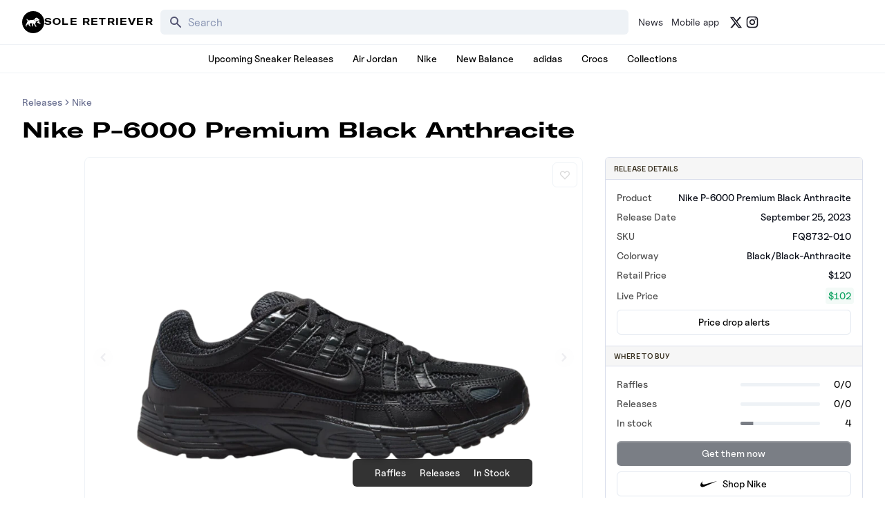

--- FILE ---
content_type: text/html; charset=utf-8
request_url: https://www.soleretriever.com/sneaker-release-dates/nike/other/nike-p-6000-premium-black-anthracite-fq8732-010
body_size: 88345
content:
<!DOCTYPE html><html lang="en" class="bg-white dark:bg-black"><head><meta charSet="utf-8"/><meta name="viewport" content="width=device-width, initial-scale=1"/><link rel="stylesheet" href="/_next/static/chunks/336c1b6eb457e030.css" data-precedence="next"/><link rel="stylesheet" href="/_next/static/chunks/4d5af7f159558b97.css" data-precedence="next"/><link rel="stylesheet" href="/_next/static/chunks/d4cbda904e2abca2.css" data-precedence="next"/><link rel="stylesheet" href="/_next/static/chunks/819da49e930b742b.css" data-precedence="next"/><link rel="preload" as="script" fetchPriority="low" href="/_next/static/chunks/cd2996aabe065859.js"/><script src="/_next/static/chunks/ce9ba01a37dec815.js" async=""></script><script src="/_next/static/chunks/1dd22702d457c00c.js" async=""></script><script src="/_next/static/chunks/717ed3a53a12badf.js" async=""></script><script src="/_next/static/chunks/9ca5dcb8f3df61c7.js" async=""></script><script src="/_next/static/chunks/turbopack-9a5a76492bdee016.js" async=""></script><script src="/_next/static/chunks/f305ccdf0c209f9a.js" async=""></script><script src="/_next/static/chunks/92369a01d946e32d.js" async=""></script><script src="/_next/static/chunks/f6723c7a3c3f3872.js" async=""></script><script src="/_next/static/chunks/a04a92e32ac5b5dd.js" async=""></script><script src="/_next/static/chunks/9c15cbaede40a0e0.js" async=""></script><script src="/_next/static/chunks/3e6954d1f464f5f7.js" async=""></script><script src="/_next/static/chunks/75b5abe22b5e3ace.js" async=""></script><script src="/_next/static/chunks/cd4259fccfa9fe0a.js" async=""></script><script src="/_next/static/chunks/95591971e4a3f398.js" async=""></script><script src="/_next/static/chunks/ac71080573880e71.js" async=""></script><script src="/_next/static/chunks/f1a68424a7ebf1fd.js" async=""></script><script src="/_next/static/chunks/d1f51942f58dc78f.js" async=""></script><script src="/_next/static/chunks/1b6eabec9c628f03.js" async=""></script><script src="/_next/static/chunks/67a522264027f275.js" async=""></script><script src="/_next/static/chunks/b78007ec682b12f8.js" async=""></script><script src="/_next/static/chunks/2db2d3a4868fd291.js" async=""></script><script src="/_next/static/chunks/797cb1c3b0d46681.js" async=""></script><script src="/_next/static/chunks/09208511e2590281.js" async=""></script><script src="/_next/static/chunks/c3256561f3652fb5.js" async=""></script><script src="/_next/static/chunks/ffbf957f2bf46cfa.js" async=""></script><script src="/_next/static/chunks/cdc2ac10c4dbd19f.js" async=""></script><script src="/_next/static/chunks/55d16e6fb513118e.js" async=""></script><script src="/_next/static/chunks/1c40956735a0c6f3.js" async=""></script><script src="/_next/static/chunks/202fc40b7b738f31.js" async=""></script><script src="/_next/static/chunks/ebfd79f6ed6f549c.js" async=""></script><script src="/_next/static/chunks/0471bfe2c1ffc073.js" async=""></script><script src="/_next/static/chunks/841b098cf29aae0a.js" async=""></script><script src="/_next/static/chunks/a036dd0216ce5632.js" async=""></script><script src="/_next/static/chunks/3188dcb2d1a778f0.js" async=""></script><script src="/_next/static/chunks/45769b0a533f808e.js" async=""></script><script src="/_next/static/chunks/100f8e0ce87f3513.js" async=""></script><script src="/_next/static/chunks/fe44e0d49633fe18.js" async=""></script><script src="/_next/static/chunks/dfc9f0659446ac2c.js" async=""></script><script src="/_next/static/chunks/88a9e655398b8559.js" async=""></script><link rel="preload" href="/_next/static/chunks/e0a0c98d7cc5e57a.js" as="script" fetchPriority="low"/><link rel="preconnect dns-prefetch" href="https://cdn.sanity.io"/><link rel="preconnect dns-prefetch" href="https://www.googletagmanager.com/"/><link rel="preconnect" href="https://wnqjelklwcclokznfoyh.supabase.co"/><link rel="preconnect" href="https://images.soleretriever.com"/><title>Nike P-6000 Premium Black Anthracite - FQ8732-010 Raffles &amp; Where to Buy</title><meta name="description" content="Where to buy the Nike P-6000 Premium Black Anthracite shoes that released on September 25, 2023. SKU:  FQ8732-010 Price: 120"/><link rel="manifest" href="/manifest.json"/><meta name="robots" content="index, follow, max-image-preview:large, max-snippet:-1"/><meta name="msapplication-TileColor" content="#FFFFFF"/><meta name="msapplication-TileImage" content="/mstile-144x144.png"/><meta name="thumbnail" content="https://images.soleretriever.com/sb/products/nike-p-6000-premium-black-anthracite-fq8732-010-1691021904721.png"/><link rel="canonical" href="https://www.soleretriever.com/sneaker-release-dates/nike/other/nike-p-6000-premium-black-anthracite-fq8732-010"/><meta name="apple-itunes-app" content="app-id=app-id=1553374770"/><meta name="format-detection" content="telephone=no"/><meta name="google-site-verification" content="gtq77gRfPwMlmDPaWDH1ilw16DpNZu4JhzdlV6LTByM"/><meta name="fo-verify" content="277217c3-a0c0-4546-84d7-bebc35f5082b"/><meta name="fo-verify" content="5b516477-940d-4018-b572-c9b28e96d65a"/><meta name="ahrefs-site-verification" content="9b3b804b8b12bc044e0cf66173df3d529999dd4eecfe70c3eed9716648d02625"/><meta name="p:domain_verify" content="bd056e273f414c52c1bac4ae2bb23bf5"/><meta property="og:title" content="Nike P-6000 Premium Black Anthracite - FQ8732-010 Raffles &amp; Where to Buy"/><meta property="og:description" content="Where to buy the Nike P-6000 Premium Black Anthracite shoes that released on September 25, 2023. SKU:  FQ8732-010 Price: 120"/><meta property="og:url" content="https://www.soleretriever.com/sneaker-release-dates/nike/other/nike-p-6000-premium-black-anthracite-fq8732-010"/><meta property="og:site_name" content="Sole Retriever"/><meta property="og:locale" content="en-US"/><meta property="og:image" content="https://images.soleretriever.com/og/product/nike-p-6000-premium-black-anthracite-fq8732-010"/><meta property="og:image:alt" content="Nike P-6000 Premium Black Anthracite - FQ8732-010 Raffles &amp; Where to Buy"/><meta property="og:type" content="article"/><meta property="article:published_time" content="2023-08-03T00:18:28.767Z"/><meta property="article:modified_time" content="2026-01-30T12:00:00.143Z"/><meta property="article:tag" content="sneaker release"/><meta property="article:tag" content="Nike P-6000 Premium Black Anthracite"/><meta property="article:tag" content="All"/><meta name="twitter:card" content="summary_large_image"/><meta name="twitter:creator" content="@soleretriever"/><meta name="twitter:title" content="Nike P-6000 Premium Black Anthracite - FQ8732-010 Raffles &amp; Where to Buy"/><meta name="twitter:description" content="Where to buy the Nike P-6000 Premium Black Anthracite shoes that released on September 25, 2023. SKU:  FQ8732-010 Price: 120"/><meta name="twitter:image" content="https://images.soleretriever.com/og/product/nike-p-6000-premium-black-anthracite-fq8732-010"/><meta name="twitter:image:alt" content="Nike P-6000 Premium Black Anthracite - FQ8732-010 Raffles &amp; Where to Buy"/><link rel="shortcut icon" href="/favicon.ico"/><link rel="icon" href="/favicon.ico"/><link rel="icon" href="/android-icon-192x192.png" type="image/png" sizes="192x192"/><link rel="icon" href="/favicon-96x96.png" type="image/png" sizes="96x96"/><link rel="icon" href="/favicon-32x32.png" type="image/png" sizes="32x32"/><link rel="icon" href="/favicon-16x16.png" type="image/png" sizes="16x16"/><link rel="apple-touch-icon" href="/apple-icon-57x57.png" type="image/png" sizes="57x57"/><link rel="apple-touch-icon" href="/apple-icon-60x60.png" type="image/png" sizes="60x60"/><link rel="apple-touch-icon" href="/apple-icon-72x72.png" type="image/png" sizes="72x72"/><link rel="apple-touch-icon" href="/apple-icon-76x76.png" type="image/png" sizes="76x76"/><link rel="apple-touch-icon" href="/apple-icon-114x114.png" type="image/png" sizes="114x114"/><link rel="apple-touch-icon" href="/apple-icon-120x120.png" type="image/png" sizes="120x120"/><link rel="apple-touch-icon" href="/apple-icon-144x144.png" type="image/png" sizes="144x144"/><link rel="apple-touch-icon" href="/apple-icon-152x152.png" type="image/png" sizes="152x152"/><link rel="apple-touch-icon" href="/apple-icon-180x180.png" type="image/png" sizes="180x180"/><link rel="apple-touch-icon-precomposed" href="/apple-touch-icon-precomposed.png"/><script src="/_next/static/chunks/a6dad97d9634a72d.js" noModule=""></script></head><body id="members-page" class="w-full"><main class="w-full bg-white dark:bg-black text-black dark:text-gray-50"><!--$--><div class="mobile-hidden mobile-hidden"></div><!--/$--><script type="application/ld+json">{
  "@context": "https://schema.org",
  "@type": "SiteNavigationElement",
  "url": "https://www.soleretriever.com",
  "hasPart": [
    {
      "@type": "SiteNavigationElement",
      "name": "Home",
      "url": "https://www.soleretriever.com"
    },
    {
      "@type": "SiteNavigationElement",
      "name": "News",
      "url": "https://www.soleretriever.com/news"
    },
    {
      "@type": "SiteNavigationElement",
      "name": "Mobile app",
      "url": "https://www.soleretriever.com/mobile-app"
    },
    {
      "@type": "SiteNavigationElement",
      "name": "Upcoming Sneaker Releases",
      "url": "https://www.soleretriever.com/sneaker-release-dates"
    },
    {
      "@type": "SiteNavigationElement",
      "name": "Air Jordan",
      "url": "https://www.soleretriever.com/sneaker-release-dates/jordan"
    },
    {
      "@type": "SiteNavigationElement",
      "name": "Nike",
      "url": "https://www.soleretriever.com/sneaker-release-dates/nike"
    },
    {
      "@type": "SiteNavigationElement",
      "name": "New Balance",
      "url": "https://www.soleretriever.com/sneaker-release-dates/new-balance"
    },
    {
      "@type": "SiteNavigationElement",
      "name": "adidas",
      "url": "https://www.soleretriever.com/sneaker-release-dates/adidas"
    },
    {
      "@type": "SiteNavigationElement",
      "name": "Crocs",
      "url": "https://www.soleretriever.com/sneaker-release-dates/crocs"
    },
    {
      "@type": "SiteNavigationElement",
      "name": "Collections",
      "url": "https://www.soleretriever.com/sneaker-release-dates"
    }
  ]
}</script><header class="flex flex-col relative z-30 dark:bg-black bg-white mobile-hidden"><div class="hidden lg:block"><nav aria-label="Main site navigation" data-orientation="horizontal" dir="ltr" class="relative h-16 lg:flex-none hidden lg:flex justify-between items-center gap-8 z-20 w-full max-w-screen-xl mx-auto px-8 [&amp;&gt;div]:w-full"><div style="position:relative"><ul data-orientation="horizontal" class="group flex gap-x-2 justify-center group flex-1 w-full list-none items-center space-x-1" dir="ltr"><li><a href="/" class="flex items-center gap-4" aria-label="Sole Retriever – Home" data-radix-collection-item=""><svg class="fill-current h-8 w-8" width="40" height="40" viewBox="0 0 40 40" fill="none" xmlns="http://www.w3.org/2000/svg" aria-label="Logo for Sole Retriever"><path d="M26.5115 15.7318L26.4974 15.8733V15.9157L26.4832 15.944C26.4832 15.9528 26.4778 15.9615 26.4704 15.9736C26.4658 15.9811 26.4603 15.9899 26.4549 16.0007L26.4266 16.0714L26.3842 16.128C26.37 16.1563 26.3559 16.1705 26.3417 16.1846L26.2427 16.2837C26.2285 16.2978 26.2002 16.312 26.1719 16.3261C26.1578 16.3332 26.1472 16.3403 26.1366 16.3473C26.1259 16.3544 26.1153 16.3615 26.1012 16.3686C26.0936 16.3723 26.087 16.3761 26.0809 16.3797C26.0643 16.3893 26.0512 16.3969 26.0304 16.3969L25.9597 16.4252H25.9031C25.8819 16.4252 25.8571 16.4287 25.8323 16.4322C25.8076 16.4358 25.7828 16.4393 25.7616 16.4393C25.7191 16.4393 25.6767 16.4393 25.6342 16.4252H25.6201L25.4786 16.3827C25.4715 16.3827 25.4609 16.3792 25.4503 16.3756C25.4397 16.3721 25.4291 16.3686 25.422 16.3686L25.3937 16.3544H25.3795C25.3724 16.3544 25.3689 16.3509 25.3654 16.3473C25.3618 16.3438 25.3583 16.3403 25.3512 16.3403L25.3229 16.3261L25.3088 16.312L25.1107 16.2129C25.098 16.2045 25.0866 16.196 25.0757 16.1879C25.0501 16.169 25.0273 16.1521 24.9975 16.1422C24.9762 16.128 24.9586 16.1139 24.9409 16.0997C24.9232 16.0856 24.9055 16.0714 24.8843 16.0573C24.849 16.029 24.8172 16.0043 24.7854 15.9796L24.7852 15.9794C24.7534 15.9546 24.7215 15.9299 24.6862 15.9016L24.5871 15.8167C24.5447 15.7884 24.5164 15.7601 24.4881 15.7318C24.4598 15.7035 24.4279 15.6752 24.3961 15.6469C24.3642 15.6186 24.3324 15.5903 24.3041 15.562C24.2186 15.486 24.1395 15.4037 24.0625 15.3235C24.0248 15.2842 23.9876 15.2455 23.9504 15.2082C24.0211 15.2507 24.0953 15.2931 24.1695 15.3355L24.1699 15.3357C24.2441 15.3781 24.3183 15.4205 24.389 15.4629L24.6013 15.5903C24.6296 15.6186 24.672 15.6469 24.7003 15.661L24.8135 15.7176L25.0258 15.845L25.1248 15.9016C25.139 15.9087 25.1567 15.9193 25.1743 15.9299C25.192 15.9405 25.2097 15.9511 25.2239 15.9582L25.3371 16.0007L25.4361 16.0431C25.4503 16.0431 25.4503 16.0431 25.4644 16.0572L25.4927 16.0573C25.5069 16.0573 25.5175 16.0608 25.5281 16.0643C25.5387 16.0679 25.5493 16.0714 25.5635 16.0714L25.6484 16.0856H25.8323L25.8748 16.0714L25.9172 16.0856C25.9455 16.0714 25.9738 16.0572 25.988 16.0431C25.9951 16.0431 25.9986 16.0396 26.0021 16.036C26.0057 16.0325 26.0092 16.029 26.0163 16.029L26.1012 15.944L26.1153 15.9157C26.1153 15.9087 26.1189 15.9051 26.1224 15.9016C26.1259 15.8981 26.1295 15.8945 26.1295 15.8874C26.1295 15.8874 26.1436 15.8591 26.1436 15.845L26.1578 15.8167V15.8025L26.1719 15.7176V15.6186C26.1719 15.5903 26.1719 15.562 26.1578 15.5337V15.4912L26.0729 15.1516V15.1233L26.0446 15.0101L25.9031 14.5715L25.8323 14.3592L25.7616 14.1328L25.6484 13.68C25.6464 13.6701 25.6444 13.6599 25.6424 13.6495C25.63 13.5858 25.6161 13.5145 25.5918 13.4536C25.5898 13.4437 25.5878 13.4335 25.5858 13.4231C25.5734 13.3594 25.5595 13.2881 25.5352 13.2272C25.6059 13.3545 25.6766 13.4959 25.7473 13.6373L25.7474 13.6376L25.8465 13.8498L25.8889 13.9489C25.896 13.9559 25.8995 13.9666 25.9031 13.9772C25.9066 13.9878 25.9102 13.9984 25.9172 14.0055L25.9455 14.0621L26.1436 14.4866L26.3134 14.9111L26.3559 15.0243V15.0526L26.37 15.0809L26.4549 15.4205L26.4691 15.4912C26.4691 15.5109 26.4721 15.5306 26.4754 15.5518C26.4792 15.5761 26.4832 15.6024 26.4832 15.6327C26.5115 15.6327 26.5257 15.6893 26.5115 15.7318Z" fill="inherit"></path><path d="M30.4453 18.2222C30.4453 18.0362 30.4419 17.8301 30.4385 17.6186C30.4349 17.3956 30.4311 17.1666 30.4311 16.9487C30.5443 16.878 30.6434 16.7931 30.7283 16.694C30.7283 16.9275 30.7318 17.1963 30.7354 17.4652C30.7389 17.734 30.7425 18.0029 30.7425 18.2364C30.703 18.2364 30.6606 18.2333 30.6151 18.2301C30.5626 18.2263 30.506 18.2222 30.4453 18.2222Z" fill="inherit"></path><path fill-rule="evenodd" clip-rule="evenodd" d="M40 20C40 31.0457 31.0457 40 20 40C8.95431 40 0 31.0457 0 20C0 8.95431 8.95431 0 20 0C31.0457 0 40 8.95431 40 20ZM32.8508 21.7032C32.7235 21.6183 32.6103 21.5334 32.4971 21.4485C32.2424 21.2787 32.0018 21.0947 31.7754 20.8825C31.3368 20.4863 30.9972 19.9627 30.9406 19.3542C30.9217 19.109 30.928 18.8637 30.9343 18.6184C30.9374 18.4958 30.9406 18.3732 30.9406 18.2505C30.9406 17.6987 30.9264 16.9629 30.9123 16.4252L31.0255 16.1563C31.0596 16.088 31.0846 16.0106 31.1078 15.9388C31.1134 15.9213 31.119 15.9041 31.1245 15.8874C31.167 15.7035 31.1387 15.4771 31.0679 15.3214C30.992 15.1587 30.8744 15.0958 30.7408 15.0243C30.7002 15.0025 30.658 14.9799 30.6151 14.9535C30.3745 14.812 30.134 14.6705 29.8793 14.5432C29.8581 14.529 29.8333 14.5184 29.8085 14.5078C29.7838 14.4972 29.759 14.4866 29.7378 14.4724C29.2991 14.2743 28.9595 13.9347 28.7473 13.4961C28.4501 12.8876 27.7002 12.4773 27.0917 12.2791C26.4832 12.081 25.7616 11.8971 25.1248 12.0669C24.7994 12.1518 24.4315 12.364 24.2051 12.6046C23.9016 12.9333 23.618 13.2762 23.3352 13.618C22.9849 14.0413 22.6359 14.4631 22.2523 14.8545C22.0542 15.0526 21.8278 15.2365 21.6014 15.378C21.6156 15.3922 21.6297 15.4099 21.6439 15.4276C21.658 15.4453 21.6722 15.4629 21.6863 15.4771C21.8278 15.6469 22.0401 15.9016 22.2948 16.1846C22.8042 16.7506 23.5117 17.4864 24.2617 18.109C24.7003 18.4769 25.139 18.8024 25.5776 19.0429C25.6981 18.782 25.8945 18.521 26.092 18.2586C26.3121 17.966 26.5337 17.6716 26.653 17.3732C26.8353 17.3732 27.0279 17.3762 27.227 17.3792C27.646 17.3856 28.0938 17.3924 28.535 17.3732C29.0869 17.3449 29.7519 17.2459 30.2613 16.9629C30.2613 17.3449 30.2613 17.7694 30.2755 18.1232C30.1057 18.1232 29.9076 18.109 29.7378 18.0807C29.6732 18.0706 29.6071 18.0582 29.5406 18.0458C29.1411 17.9707 28.7251 17.8926 28.5067 18.293C28.1813 18.8731 27.8558 19.4391 27.5162 20.0052L27.5056 20.0222C27.4358 20.1337 27.3436 20.281 27.2898 20.4155C27.2474 20.5146 27.2332 20.6136 27.2615 20.6985C27.3152 20.849 27.5078 20.926 27.6717 20.9915C27.7236 21.0123 27.7725 21.0319 27.8134 21.0523C28.1489 21.2127 28.4827 21.3815 28.8171 21.5507C29.456 21.8737 30.0972 22.1979 30.7566 22.4673L30.766 22.4713C31.253 22.6779 33.4734 23.6202 33.4734 22.4956C33.4329 22.1305 33.1467 21.9204 32.8868 21.7296L32.8508 21.7032ZM23.8796 23.3587C23.9787 24.2502 24.4881 25.9341 24.856 26.401C24.9936 26.5757 25.1906 26.6771 25.3862 26.7778C25.7137 26.9464 26.0375 27.1131 26.0729 27.6179C26.0729 27.7877 25.9172 28 25.4927 28H24.2192C23.9073 28 23.7123 27.636 23.4225 27.0948C23.41 27.0714 23.3973 27.0477 23.3844 27.0236C23.0731 26.4435 21.1062 22.2692 21.1062 22.2692C21.1062 22.2692 19.7053 24.4907 19.4647 25.0285C19.4386 25.0854 19.4114 25.1439 19.3839 25.2031C19.1589 25.6872 18.9141 26.2137 19.0402 26.302C19.0491 26.3082 19.06 26.3157 19.0727 26.3244C19.2625 26.4544 19.8468 26.8548 19.8468 27.2925C19.8468 27.7232 19.5338 27.7205 19.1853 27.7175C19.156 27.7172 19.1265 27.717 19.0968 27.717C18.7148 27.717 17.7243 27.6887 17.5545 26.5284C17.4271 25.6935 17.9507 23.9106 18.262 22.9484L18.9695 21.1654L18.2478 22.3116C17.7263 22.3605 17.0217 22.1935 16.4098 22.0485C15.9592 21.9417 15.5588 21.8468 15.3187 21.8588C14.6254 21.9013 13.6066 23.7125 13.6066 24.42C13.6066 25.1275 14.2292 26.0614 14.5688 26.3727C14.7005 26.4934 14.879 26.5886 15.0499 26.6797C15.3196 26.8236 15.5703 26.9572 15.5876 27.1651C15.6159 27.4906 15.531 27.7311 15.2197 27.7311C15.1368 27.7311 15.0389 27.7287 14.9252 27.7258C14.7673 27.7218 14.5786 27.717 14.3565 27.717C14.0463 27.717 13.9703 27.6216 13.7209 27.3084C13.6519 27.2216 13.5694 27.1181 13.4651 26.9953C13.2798 26.7774 13.0609 26.5615 12.8336 26.3372C12.4705 25.9791 12.0857 25.5995 11.7812 25.1558C11.4416 24.6464 11.4557 23.8115 11.4982 23.3729L11.8519 22.4814L10.5926 23.7549L10.457 23.848C9.76137 24.3254 8.94608 24.885 8.654 25.0709C8.10214 25.4105 7.56443 26.3303 8.05969 26.7972C8.54079 27.2642 8.7955 27.9009 7.60688 27.9009C6.46603 27.9009 6.55054 26.9363 6.65927 25.6952C6.66382 25.6432 6.66842 25.5907 6.67297 25.5379L6.67341 25.5327C6.78621 24.2214 6.8008 24.0518 7.16823 23.8115C7.42477 23.6772 7.59694 23.3529 7.73937 23.0847C7.76191 23.0422 7.78371 23.0012 7.80498 22.9625C8.16034 22.2904 8.444 21.5846 8.72734 20.8796C8.96299 20.2932 9.19843 19.7074 9.47471 19.142C9.51716 19.0429 10.0973 17.8968 10.2671 18.0666C9.55961 17.3732 8.92285 16.5949 8.34269 15.7742C8.33106 15.7571 8.319 15.7395 8.30661 15.7214C8.06268 15.3647 7.68995 14.8198 7.93234 14.4158C8.15874 14.0337 8.78135 14.2602 9.0502 14.4724C9.35915 14.7213 9.65118 15.043 9.94919 15.3713C10.6339 16.1257 11.3501 16.9148 12.3755 16.9345C12.9127 16.9438 13.4015 16.7893 13.8933 16.6339C14.1528 16.5519 14.4132 16.4696 14.682 16.411C15.5874 16.2186 16.5109 16.2072 17.4307 16.1959C17.661 16.1931 17.891 16.1902 18.1205 16.1846C18.6582 16.1704 19.21 16.1421 19.7478 16.0572C19.8553 16.0453 19.9527 16.0232 20.0571 15.9996C20.0763 15.9953 20.0958 15.9909 20.1157 15.9865H20.1298C20.1505 15.9865 20.2016 15.9713 20.2663 15.9521C20.29 15.945 20.3155 15.9375 20.3421 15.9299L20.5119 15.8874C20.5294 15.8787 20.5522 15.8699 20.5839 15.8578C20.6034 15.8504 20.6263 15.8416 20.6534 15.8308C20.8373 15.7601 21.0354 15.6752 21.2477 15.5761H21.2618C21.4599 15.8167 21.9552 16.411 22.5919 17.076C23.0164 17.5147 23.4976 17.9958 24.007 18.4203C24.4598 18.8165 24.9409 19.1703 25.422 19.425C25.2522 19.8212 24.9126 20.5853 24.4739 20.9673C23.8655 21.4909 23.7806 22.4673 23.8796 23.3587Z" fill="inherit"></path></svg><span class="text-xs font-heading font-black tracking-widest uppercase whitespace-nowrap" aria-hidden="true">Sole Retriever</span></a></li><div class="w-1"></div><!--$?--><template id="B:0"></template><!--/$--><div class="w-1"></div><a href="/news" class="text-gray-900 dark:text-gray-400 dark:hover:text-gray-100 hover:text-gray-500 px-1 py-1 rounded-md text-sm flex justify-center items-center whitespace-nowrap" data-radix-collection-item="">News</a><a href="/mobile-app" class="text-gray-900 dark:text-gray-400 dark:hover:text-gray-100 hover:text-gray-500 px-1 py-1 rounded-md text-sm flex justify-center items-center whitespace-nowrap" data-radix-collection-item="">Mobile app</a><div class="w-1"></div><a rel="noopener noreferrer" target="_blank" class="items-center whitespace-nowrap text-gray-900 dark:text-gray-400 dark:hover:text-gray-500 hover:text-gray-500 text-sm flex justify-center items-center whitespace-nowrap" href="https://x.com/soleretriever" aria-label="Follow Sole Retriever on X (formerly Twitter)" data-radix-collection-item=""><svg stroke="currentColor" fill="currentColor" stroke-width="0" viewBox="0 0 24 24" aria-hidden="true" height="19" width="19" xmlns="http://www.w3.org/2000/svg"><path d="M18.2048 2.25H21.5128L14.2858 10.51L22.7878 21.75H16.1308L10.9168 14.933L4.95084 21.75H1.64084L9.37084 12.915L1.21484 2.25H8.04084L12.7538 8.481L18.2048 2.25ZM17.0438 19.77H18.8768L7.04484 4.126H5.07784L17.0438 19.77Z"></path></svg></a><a rel="noopener noreferrer" target="_blank" class="items-center whitespace-nowrap text-gray-900 dark:text-gray-400 dark:hover:text-gray-500 hover:text-gray-500 text-sm font-medium flex justify-center items-center whitespace-nowrap" href="https://www.instagram.com/soleretriever" aria-label="Follow Sole Retriever on Instagram" data-radix-collection-item=""><svg stroke="currentColor" fill="currentColor" stroke-width="0" viewBox="0 0 24 24" aria-hidden="true" height="20" width="20" xmlns="http://www.w3.org/2000/svg"><path d="M12.001 9C10.3436 9 9.00098 10.3431 9.00098 12C9.00098 13.6573 10.3441 15 12.001 15C13.6583 15 15.001 13.6569 15.001 12C15.001 10.3427 13.6579 9 12.001 9ZM12.001 7C14.7614 7 17.001 9.2371 17.001 12C17.001 14.7605 14.7639 17 12.001 17C9.24051 17 7.00098 14.7629 7.00098 12C7.00098 9.23953 9.23808 7 12.001 7ZM18.501 6.74915C18.501 7.43926 17.9402 7.99917 17.251 7.99917C16.5609 7.99917 16.001 7.4384 16.001 6.74915C16.001 6.0599 16.5617 5.5 17.251 5.5C17.9393 5.49913 18.501 6.0599 18.501 6.74915ZM12.001 4C9.5265 4 9.12318 4.00655 7.97227 4.0578C7.18815 4.09461 6.66253 4.20007 6.17416 4.38967C5.74016 4.55799 5.42709 4.75898 5.09352 5.09255C4.75867 5.4274 4.55804 5.73963 4.3904 6.17383C4.20036 6.66332 4.09493 7.18811 4.05878 7.97115C4.00703 9.0752 4.00098 9.46105 4.00098 12C4.00098 14.4745 4.00753 14.8778 4.05877 16.0286C4.0956 16.8124 4.2012 17.3388 4.39034 17.826C4.5591 18.2606 4.7605 18.5744 5.09246 18.9064C5.42863 19.2421 5.74179 19.4434 6.17187 19.6094C6.66619 19.8005 7.19148 19.9061 7.97212 19.9422C9.07618 19.9939 9.46203 20 12.001 20C14.4755 20 14.8788 19.9934 16.0296 19.9422C16.8117 19.9055 17.3385 19.7996 17.827 19.6106C18.2604 19.4423 18.5752 19.2402 18.9074 18.9085C19.2436 18.5718 19.4445 18.2594 19.6107 17.8283C19.8013 17.3358 19.9071 16.8098 19.9432 16.0289C19.9949 14.9248 20.001 14.5389 20.001 12C20.001 9.52552 19.9944 9.12221 19.9432 7.97137C19.9064 7.18906 19.8005 6.66149 19.6113 6.17318C19.4434 5.74038 19.2417 5.42635 18.9084 5.09255C18.573 4.75715 18.2616 4.55693 17.8271 4.38942C17.338 4.19954 16.8124 4.09396 16.0298 4.05781C14.9258 4.00605 14.5399 4 12.001 4ZM12.001 2C14.7176 2 15.0568 2.01 16.1235 2.06C17.1876 2.10917 17.9135 2.2775 18.551 2.525C19.2101 2.77917 19.7668 3.1225 20.3226 3.67833C20.8776 4.23417 21.221 4.7925 21.476 5.45C21.7226 6.08667 21.891 6.81333 21.941 7.8775C21.9885 8.94417 22.001 9.28333 22.001 12C22.001 14.7167 21.991 15.0558 21.941 16.1225C21.8918 17.1867 21.7226 17.9125 21.476 18.55C21.2218 19.2092 20.8776 19.7658 20.3226 20.3217C19.7668 20.8767 19.2076 21.22 18.551 21.475C17.9135 21.7217 17.1876 21.89 16.1235 21.94C15.0568 21.9875 14.7176 22 12.001 22C9.28431 22 8.94514 21.99 7.87848 21.94C6.81431 21.8908 6.08931 21.7217 5.45098 21.475C4.79264 21.2208 4.23514 20.8767 3.67931 20.3217C3.12348 19.7658 2.78098 19.2067 2.52598 18.55C2.27848 17.9125 2.11098 17.1867 2.06098 16.1225C2.01348 15.0558 2.00098 14.7167 2.00098 12C2.00098 9.28333 2.01098 8.94417 2.06098 7.8775C2.11014 6.8125 2.27848 6.0875 2.52598 5.45C2.78014 4.79167 3.12348 4.23417 3.67931 3.67833C4.23514 3.1225 4.79348 2.78 5.45098 2.525C6.08848 2.2775 6.81348 2.11 7.87848 2.06C8.94514 2.0125 9.28431 2 12.001 2Z"></path></svg></a></ul></div><div class="justify-end max-w-min blur-in"><div style="position:relative"><ul data-orientation="horizontal" class="group flex flex-1 list-none items-center space-x-1 gap-2 relative z-100 min-w-[150px] justify-end" dir="ltr"></ul></div></div><div class="absolute top-full flex justify-center"></div></nav></div><div class="block lg:hidden"><nav aria-label="Mobile site navigation" data-orientation="horizontal" dir="ltr" class="relative z-10 w-full block lg:hidden"><header class="flex items-center justify-center relative h-16 mx-4" role="banner"><button class="w-max inline-flex items-center justify-center rounded-md font-medium ring-offset-white transition-colors focus-visible:outline-none focus-visible:ring-2 focus-visible:ring-gray-950 focus-visible:ring-offset-2 disabled:pointer-events-none disabled:opacity-50 dark:ring-offset-gray-950 dark:focus-visible:ring-gray-300 h-9 text-sm absolute left-0 transform hover:text-white hover:bg-gray-700 p-3 min-w-11 min-h-11" aria-label="Open navigation menu" aria-expanded="false" aria-controls="mobile-navigation-menu"><svg xmlns="http://www.w3.org/2000/svg" fill="none" viewBox="0 0 24 24" stroke-width="2" stroke="currentColor" aria-hidden="true" class="block w-6 h-6"><path stroke-linecap="round" stroke-linejoin="round" d="M4 6h16M4 12h16M4 18h16"></path></svg></button><div class="flex justify-center items-center"><a class="flex items-center" aria-label="Sole Retriever – Home" href="/"><svg class="fill-current h-8 w-8" width="40" height="40" viewBox="0 0 40 40" fill="none" xmlns="http://www.w3.org/2000/svg" aria-label="Logo for Sole Retriever"><path d="M26.5115 15.7318L26.4974 15.8733V15.9157L26.4832 15.944C26.4832 15.9528 26.4778 15.9615 26.4704 15.9736C26.4658 15.9811 26.4603 15.9899 26.4549 16.0007L26.4266 16.0714L26.3842 16.128C26.37 16.1563 26.3559 16.1705 26.3417 16.1846L26.2427 16.2837C26.2285 16.2978 26.2002 16.312 26.1719 16.3261C26.1578 16.3332 26.1472 16.3403 26.1366 16.3473C26.1259 16.3544 26.1153 16.3615 26.1012 16.3686C26.0936 16.3723 26.087 16.3761 26.0809 16.3797C26.0643 16.3893 26.0512 16.3969 26.0304 16.3969L25.9597 16.4252H25.9031C25.8819 16.4252 25.8571 16.4287 25.8323 16.4322C25.8076 16.4358 25.7828 16.4393 25.7616 16.4393C25.7191 16.4393 25.6767 16.4393 25.6342 16.4252H25.6201L25.4786 16.3827C25.4715 16.3827 25.4609 16.3792 25.4503 16.3756C25.4397 16.3721 25.4291 16.3686 25.422 16.3686L25.3937 16.3544H25.3795C25.3724 16.3544 25.3689 16.3509 25.3654 16.3473C25.3618 16.3438 25.3583 16.3403 25.3512 16.3403L25.3229 16.3261L25.3088 16.312L25.1107 16.2129C25.098 16.2045 25.0866 16.196 25.0757 16.1879C25.0501 16.169 25.0273 16.1521 24.9975 16.1422C24.9762 16.128 24.9586 16.1139 24.9409 16.0997C24.9232 16.0856 24.9055 16.0714 24.8843 16.0573C24.849 16.029 24.8172 16.0043 24.7854 15.9796L24.7852 15.9794C24.7534 15.9546 24.7215 15.9299 24.6862 15.9016L24.5871 15.8167C24.5447 15.7884 24.5164 15.7601 24.4881 15.7318C24.4598 15.7035 24.4279 15.6752 24.3961 15.6469C24.3642 15.6186 24.3324 15.5903 24.3041 15.562C24.2186 15.486 24.1395 15.4037 24.0625 15.3235C24.0248 15.2842 23.9876 15.2455 23.9504 15.2082C24.0211 15.2507 24.0953 15.2931 24.1695 15.3355L24.1699 15.3357C24.2441 15.3781 24.3183 15.4205 24.389 15.4629L24.6013 15.5903C24.6296 15.6186 24.672 15.6469 24.7003 15.661L24.8135 15.7176L25.0258 15.845L25.1248 15.9016C25.139 15.9087 25.1567 15.9193 25.1743 15.9299C25.192 15.9405 25.2097 15.9511 25.2239 15.9582L25.3371 16.0007L25.4361 16.0431C25.4503 16.0431 25.4503 16.0431 25.4644 16.0572L25.4927 16.0573C25.5069 16.0573 25.5175 16.0608 25.5281 16.0643C25.5387 16.0679 25.5493 16.0714 25.5635 16.0714L25.6484 16.0856H25.8323L25.8748 16.0714L25.9172 16.0856C25.9455 16.0714 25.9738 16.0572 25.988 16.0431C25.9951 16.0431 25.9986 16.0396 26.0021 16.036C26.0057 16.0325 26.0092 16.029 26.0163 16.029L26.1012 15.944L26.1153 15.9157C26.1153 15.9087 26.1189 15.9051 26.1224 15.9016C26.1259 15.8981 26.1295 15.8945 26.1295 15.8874C26.1295 15.8874 26.1436 15.8591 26.1436 15.845L26.1578 15.8167V15.8025L26.1719 15.7176V15.6186C26.1719 15.5903 26.1719 15.562 26.1578 15.5337V15.4912L26.0729 15.1516V15.1233L26.0446 15.0101L25.9031 14.5715L25.8323 14.3592L25.7616 14.1328L25.6484 13.68C25.6464 13.6701 25.6444 13.6599 25.6424 13.6495C25.63 13.5858 25.6161 13.5145 25.5918 13.4536C25.5898 13.4437 25.5878 13.4335 25.5858 13.4231C25.5734 13.3594 25.5595 13.2881 25.5352 13.2272C25.6059 13.3545 25.6766 13.4959 25.7473 13.6373L25.7474 13.6376L25.8465 13.8498L25.8889 13.9489C25.896 13.9559 25.8995 13.9666 25.9031 13.9772C25.9066 13.9878 25.9102 13.9984 25.9172 14.0055L25.9455 14.0621L26.1436 14.4866L26.3134 14.9111L26.3559 15.0243V15.0526L26.37 15.0809L26.4549 15.4205L26.4691 15.4912C26.4691 15.5109 26.4721 15.5306 26.4754 15.5518C26.4792 15.5761 26.4832 15.6024 26.4832 15.6327C26.5115 15.6327 26.5257 15.6893 26.5115 15.7318Z" fill="inherit"></path><path d="M30.4453 18.2222C30.4453 18.0362 30.4419 17.8301 30.4385 17.6186C30.4349 17.3956 30.4311 17.1666 30.4311 16.9487C30.5443 16.878 30.6434 16.7931 30.7283 16.694C30.7283 16.9275 30.7318 17.1963 30.7354 17.4652C30.7389 17.734 30.7425 18.0029 30.7425 18.2364C30.703 18.2364 30.6606 18.2333 30.6151 18.2301C30.5626 18.2263 30.506 18.2222 30.4453 18.2222Z" fill="inherit"></path><path fill-rule="evenodd" clip-rule="evenodd" d="M40 20C40 31.0457 31.0457 40 20 40C8.95431 40 0 31.0457 0 20C0 8.95431 8.95431 0 20 0C31.0457 0 40 8.95431 40 20ZM32.8508 21.7032C32.7235 21.6183 32.6103 21.5334 32.4971 21.4485C32.2424 21.2787 32.0018 21.0947 31.7754 20.8825C31.3368 20.4863 30.9972 19.9627 30.9406 19.3542C30.9217 19.109 30.928 18.8637 30.9343 18.6184C30.9374 18.4958 30.9406 18.3732 30.9406 18.2505C30.9406 17.6987 30.9264 16.9629 30.9123 16.4252L31.0255 16.1563C31.0596 16.088 31.0846 16.0106 31.1078 15.9388C31.1134 15.9213 31.119 15.9041 31.1245 15.8874C31.167 15.7035 31.1387 15.4771 31.0679 15.3214C30.992 15.1587 30.8744 15.0958 30.7408 15.0243C30.7002 15.0025 30.658 14.9799 30.6151 14.9535C30.3745 14.812 30.134 14.6705 29.8793 14.5432C29.8581 14.529 29.8333 14.5184 29.8085 14.5078C29.7838 14.4972 29.759 14.4866 29.7378 14.4724C29.2991 14.2743 28.9595 13.9347 28.7473 13.4961C28.4501 12.8876 27.7002 12.4773 27.0917 12.2791C26.4832 12.081 25.7616 11.8971 25.1248 12.0669C24.7994 12.1518 24.4315 12.364 24.2051 12.6046C23.9016 12.9333 23.618 13.2762 23.3352 13.618C22.9849 14.0413 22.6359 14.4631 22.2523 14.8545C22.0542 15.0526 21.8278 15.2365 21.6014 15.378C21.6156 15.3922 21.6297 15.4099 21.6439 15.4276C21.658 15.4453 21.6722 15.4629 21.6863 15.4771C21.8278 15.6469 22.0401 15.9016 22.2948 16.1846C22.8042 16.7506 23.5117 17.4864 24.2617 18.109C24.7003 18.4769 25.139 18.8024 25.5776 19.0429C25.6981 18.782 25.8945 18.521 26.092 18.2586C26.3121 17.966 26.5337 17.6716 26.653 17.3732C26.8353 17.3732 27.0279 17.3762 27.227 17.3792C27.646 17.3856 28.0938 17.3924 28.535 17.3732C29.0869 17.3449 29.7519 17.2459 30.2613 16.9629C30.2613 17.3449 30.2613 17.7694 30.2755 18.1232C30.1057 18.1232 29.9076 18.109 29.7378 18.0807C29.6732 18.0706 29.6071 18.0582 29.5406 18.0458C29.1411 17.9707 28.7251 17.8926 28.5067 18.293C28.1813 18.8731 27.8558 19.4391 27.5162 20.0052L27.5056 20.0222C27.4358 20.1337 27.3436 20.281 27.2898 20.4155C27.2474 20.5146 27.2332 20.6136 27.2615 20.6985C27.3152 20.849 27.5078 20.926 27.6717 20.9915C27.7236 21.0123 27.7725 21.0319 27.8134 21.0523C28.1489 21.2127 28.4827 21.3815 28.8171 21.5507C29.456 21.8737 30.0972 22.1979 30.7566 22.4673L30.766 22.4713C31.253 22.6779 33.4734 23.6202 33.4734 22.4956C33.4329 22.1305 33.1467 21.9204 32.8868 21.7296L32.8508 21.7032ZM23.8796 23.3587C23.9787 24.2502 24.4881 25.9341 24.856 26.401C24.9936 26.5757 25.1906 26.6771 25.3862 26.7778C25.7137 26.9464 26.0375 27.1131 26.0729 27.6179C26.0729 27.7877 25.9172 28 25.4927 28H24.2192C23.9073 28 23.7123 27.636 23.4225 27.0948C23.41 27.0714 23.3973 27.0477 23.3844 27.0236C23.0731 26.4435 21.1062 22.2692 21.1062 22.2692C21.1062 22.2692 19.7053 24.4907 19.4647 25.0285C19.4386 25.0854 19.4114 25.1439 19.3839 25.2031C19.1589 25.6872 18.9141 26.2137 19.0402 26.302C19.0491 26.3082 19.06 26.3157 19.0727 26.3244C19.2625 26.4544 19.8468 26.8548 19.8468 27.2925C19.8468 27.7232 19.5338 27.7205 19.1853 27.7175C19.156 27.7172 19.1265 27.717 19.0968 27.717C18.7148 27.717 17.7243 27.6887 17.5545 26.5284C17.4271 25.6935 17.9507 23.9106 18.262 22.9484L18.9695 21.1654L18.2478 22.3116C17.7263 22.3605 17.0217 22.1935 16.4098 22.0485C15.9592 21.9417 15.5588 21.8468 15.3187 21.8588C14.6254 21.9013 13.6066 23.7125 13.6066 24.42C13.6066 25.1275 14.2292 26.0614 14.5688 26.3727C14.7005 26.4934 14.879 26.5886 15.0499 26.6797C15.3196 26.8236 15.5703 26.9572 15.5876 27.1651C15.6159 27.4906 15.531 27.7311 15.2197 27.7311C15.1368 27.7311 15.0389 27.7287 14.9252 27.7258C14.7673 27.7218 14.5786 27.717 14.3565 27.717C14.0463 27.717 13.9703 27.6216 13.7209 27.3084C13.6519 27.2216 13.5694 27.1181 13.4651 26.9953C13.2798 26.7774 13.0609 26.5615 12.8336 26.3372C12.4705 25.9791 12.0857 25.5995 11.7812 25.1558C11.4416 24.6464 11.4557 23.8115 11.4982 23.3729L11.8519 22.4814L10.5926 23.7549L10.457 23.848C9.76137 24.3254 8.94608 24.885 8.654 25.0709C8.10214 25.4105 7.56443 26.3303 8.05969 26.7972C8.54079 27.2642 8.7955 27.9009 7.60688 27.9009C6.46603 27.9009 6.55054 26.9363 6.65927 25.6952C6.66382 25.6432 6.66842 25.5907 6.67297 25.5379L6.67341 25.5327C6.78621 24.2214 6.8008 24.0518 7.16823 23.8115C7.42477 23.6772 7.59694 23.3529 7.73937 23.0847C7.76191 23.0422 7.78371 23.0012 7.80498 22.9625C8.16034 22.2904 8.444 21.5846 8.72734 20.8796C8.96299 20.2932 9.19843 19.7074 9.47471 19.142C9.51716 19.0429 10.0973 17.8968 10.2671 18.0666C9.55961 17.3732 8.92285 16.5949 8.34269 15.7742C8.33106 15.7571 8.319 15.7395 8.30661 15.7214C8.06268 15.3647 7.68995 14.8198 7.93234 14.4158C8.15874 14.0337 8.78135 14.2602 9.0502 14.4724C9.35915 14.7213 9.65118 15.043 9.94919 15.3713C10.6339 16.1257 11.3501 16.9148 12.3755 16.9345C12.9127 16.9438 13.4015 16.7893 13.8933 16.6339C14.1528 16.5519 14.4132 16.4696 14.682 16.411C15.5874 16.2186 16.5109 16.2072 17.4307 16.1959C17.661 16.1931 17.891 16.1902 18.1205 16.1846C18.6582 16.1704 19.21 16.1421 19.7478 16.0572C19.8553 16.0453 19.9527 16.0232 20.0571 15.9996C20.0763 15.9953 20.0958 15.9909 20.1157 15.9865H20.1298C20.1505 15.9865 20.2016 15.9713 20.2663 15.9521C20.29 15.945 20.3155 15.9375 20.3421 15.9299L20.5119 15.8874C20.5294 15.8787 20.5522 15.8699 20.5839 15.8578C20.6034 15.8504 20.6263 15.8416 20.6534 15.8308C20.8373 15.7601 21.0354 15.6752 21.2477 15.5761H21.2618C21.4599 15.8167 21.9552 16.411 22.5919 17.076C23.0164 17.5147 23.4976 17.9958 24.007 18.4203C24.4598 18.8165 24.9409 19.1703 25.422 19.425C25.2522 19.8212 24.9126 20.5853 24.4739 20.9673C23.8655 21.4909 23.7806 22.4673 23.8796 23.3587Z" fill="inherit"></path></svg><span class="text-xs font-heading font-black tracking-widest uppercase ml-4" aria-hidden="true">Sole Retriever</span></a></div><div class="absolute right-1"><nav aria-label="Social media links" data-orientation="horizontal" dir="ltr" class="relative z-10 w-full"><div style="position:relative"><ul data-orientation="horizontal" class="group flex flex-1 list-none items-center space-x-1 gap-2 min-w-[150px] justify-end" dir="ltr"><li class="items-center whitespace-nowrap"><a rel="noopener noreferrer" target="_blank" class="text-gray-900 dark:text-gray-400 dark:hover:text-gray-500 hover:text-gray-500 text-sm flex justify-center items-center whitespace-nowrap" href="https://x.com/soleretriever" aria-label="Follow us on X (formerly Twitter)" data-radix-collection-item=""><svg stroke="currentColor" fill="currentColor" stroke-width="0" viewBox="0 0 24 24" aria-hidden="true" height="19" width="19" xmlns="http://www.w3.org/2000/svg"><path d="M18.2048 2.25H21.5128L14.2858 10.51L22.7878 21.75H16.1308L10.9168 14.933L4.95084 21.75H1.64084L9.37084 12.915L1.21484 2.25H8.04084L12.7538 8.481L18.2048 2.25ZM17.0438 19.77H18.8768L7.04484 4.126H5.07784L17.0438 19.77Z"></path></svg><span class="sr-only">X / Twitter</span></a></li><li class="items-center whitespace-nowrap"><a rel="noopener noreferrer" target="_blank" class="text-gray-900 dark:text-gray-400 dark:hover:text-gray-500 hover:text-gray-500 text-sm font-medium flex justify-center items-center whitespace-nowrap" href="https://www.instagram.com/soleretriever" aria-label="Follow us on Instagram" data-radix-collection-item=""><svg stroke="currentColor" fill="currentColor" stroke-width="0" viewBox="0 0 24 24" aria-hidden="true" height="20" width="20" xmlns="http://www.w3.org/2000/svg"><path d="M12.001 9C10.3436 9 9.00098 10.3431 9.00098 12C9.00098 13.6573 10.3441 15 12.001 15C13.6583 15 15.001 13.6569 15.001 12C15.001 10.3427 13.6579 9 12.001 9ZM12.001 7C14.7614 7 17.001 9.2371 17.001 12C17.001 14.7605 14.7639 17 12.001 17C9.24051 17 7.00098 14.7629 7.00098 12C7.00098 9.23953 9.23808 7 12.001 7ZM18.501 6.74915C18.501 7.43926 17.9402 7.99917 17.251 7.99917C16.5609 7.99917 16.001 7.4384 16.001 6.74915C16.001 6.0599 16.5617 5.5 17.251 5.5C17.9393 5.49913 18.501 6.0599 18.501 6.74915ZM12.001 4C9.5265 4 9.12318 4.00655 7.97227 4.0578C7.18815 4.09461 6.66253 4.20007 6.17416 4.38967C5.74016 4.55799 5.42709 4.75898 5.09352 5.09255C4.75867 5.4274 4.55804 5.73963 4.3904 6.17383C4.20036 6.66332 4.09493 7.18811 4.05878 7.97115C4.00703 9.0752 4.00098 9.46105 4.00098 12C4.00098 14.4745 4.00753 14.8778 4.05877 16.0286C4.0956 16.8124 4.2012 17.3388 4.39034 17.826C4.5591 18.2606 4.7605 18.5744 5.09246 18.9064C5.42863 19.2421 5.74179 19.4434 6.17187 19.6094C6.66619 19.8005 7.19148 19.9061 7.97212 19.9422C9.07618 19.9939 9.46203 20 12.001 20C14.4755 20 14.8788 19.9934 16.0296 19.9422C16.8117 19.9055 17.3385 19.7996 17.827 19.6106C18.2604 19.4423 18.5752 19.2402 18.9074 18.9085C19.2436 18.5718 19.4445 18.2594 19.6107 17.8283C19.8013 17.3358 19.9071 16.8098 19.9432 16.0289C19.9949 14.9248 20.001 14.5389 20.001 12C20.001 9.52552 19.9944 9.12221 19.9432 7.97137C19.9064 7.18906 19.8005 6.66149 19.6113 6.17318C19.4434 5.74038 19.2417 5.42635 18.9084 5.09255C18.573 4.75715 18.2616 4.55693 17.8271 4.38942C17.338 4.19954 16.8124 4.09396 16.0298 4.05781C14.9258 4.00605 14.5399 4 12.001 4ZM12.001 2C14.7176 2 15.0568 2.01 16.1235 2.06C17.1876 2.10917 17.9135 2.2775 18.551 2.525C19.2101 2.77917 19.7668 3.1225 20.3226 3.67833C20.8776 4.23417 21.221 4.7925 21.476 5.45C21.7226 6.08667 21.891 6.81333 21.941 7.8775C21.9885 8.94417 22.001 9.28333 22.001 12C22.001 14.7167 21.991 15.0558 21.941 16.1225C21.8918 17.1867 21.7226 17.9125 21.476 18.55C21.2218 19.2092 20.8776 19.7658 20.3226 20.3217C19.7668 20.8767 19.2076 21.22 18.551 21.475C17.9135 21.7217 17.1876 21.89 16.1235 21.94C15.0568 21.9875 14.7176 22 12.001 22C9.28431 22 8.94514 21.99 7.87848 21.94C6.81431 21.8908 6.08931 21.7217 5.45098 21.475C4.79264 21.2208 4.23514 20.8767 3.67931 20.3217C3.12348 19.7658 2.78098 19.2067 2.52598 18.55C2.27848 17.9125 2.11098 17.1867 2.06098 16.1225C2.01348 15.0558 2.00098 14.7167 2.00098 12C2.00098 9.28333 2.01098 8.94417 2.06098 7.8775C2.11014 6.8125 2.27848 6.0875 2.52598 5.45C2.78014 4.79167 3.12348 4.23417 3.67931 3.67833C4.23514 3.1225 4.79348 2.78 5.45098 2.525C6.08848 2.2775 6.81348 2.11 7.87848 2.06C8.94514 2.0125 9.28431 2 12.001 2Z"></path></svg><span class="sr-only">Instagram</span></a></li></ul></div><div class="absolute top-full flex justify-center"></div></nav></div></header><div class="max-w-full mx-4 mb-4" role="search" aria-hidden="true"><!--$?--><template id="B:1"></template><!--/$--></div><div id="mobile-navigation-menu" class="flex flex-col overflow-hidden transition-max-height duration-500 ease-in-out max-h-0" aria-hidden="true"><nav aria-label="Mobile site navigation" dir="vertical" class="bg-gray-50 dark:bg-gray-800 pt-2 px-3"><div class="block"><div style="position:relative"><ul data-orientation="horizontal" class="group flex-1 list-none items-center justify-center space-x-1 text-left align-start flex-start flex flex-col gap-y-1" dir="ltr"><a class="w-full items-start block rounded-md text-base font-medium dark:text-gray-300 text-black hover:bg-gray-900 hover:text-white px-3 py-2" role="listitem" data-radix-collection-item="" href="/news">News</a><a class="w-full items-start block rounded-md text-base font-medium dark:text-gray-300 text-black hover:bg-gray-900 hover:text-white px-3 py-2" role="listitem" data-radix-collection-item="" href="/mobile-app">Mobile app</a><a class="w-full items-start block rounded-md text-base font-medium dark:text-gray-300 text-black hover:bg-gray-900 hover:text-white px-3 py-2" role="listitem" data-radix-collection-item="" href="/user/login">Login</a><a class="w-full items-start block rounded-md text-base font-medium dark:text-gray-300 text-black hover:bg-gray-900 hover:text-white px-3 py-2" role="listitem" data-radix-collection-item="" href="/user/signup">Sign up</a></ul></div><div class="h-px w-full bg-slate-300 dark:bg-gray-600 mx-3 my-3"></div></div><div dir="vertical" data-orientation="vertical" role="tabpanel" aria-label="Category navigation"><div role="tablist" aria-orientation="vertical" class="justify-center p-1 text-gray-500 dark:text-gray-400 h-full w-full flex flex-col bg-gray-50 dark:bg-gray-800 rounded-none items-start py-0" tabindex="-1" data-orientation="vertical" style="outline:none"><button type="button" role="tab" aria-selected="true" aria-controls="radix-_R_lml6bqdb_-content-" data-state="active" id="radix-_R_lml6bqdb_-trigger-" class="items-center whitespace-nowrap text-sm ring-offset-white transition-all focus-visible:outline-none focus-visible:ring-2 focus-visible:ring-gray-400 focus-visible:ring-offset-2 disabled:pointer-events-none disabled:opacity-50 data-[state=active]:bg-white data-[state=active]:text-gray-950 data-[state=active]:shadow-sm dark:ring-offset-gray-950 dark:focus-visible:ring-gray-800 dark:data-[state=active]:bg-gray-950 dark:data-[state=active]:text-gray-50 w-full justify-start border-b-2 border-gray-100 dark:border-gray-900 rounded-none text-black dark:text-white font-altHeading font-medium cursor-pointer p-2 hidden" aria-label="Back to main navigation from null" tabindex="-1" data-orientation="vertical" data-radix-collection-item=""><svg xmlns="http://www.w3.org/2000/svg" fill="none" viewBox="0 0 24 24" stroke-width="2" stroke="currentColor" aria-hidden="true" width="24" height="24" class="inline-block mr-2"><path stroke-linecap="round" stroke-linejoin="round" d="M10 19l-7-7m0 0l7-7m-7 7h18"></path></svg></button><button type="button" role="tab" aria-selected="false" aria-controls="radix-_R_lml6bqdb_-content-/sneaker-release-dates/jordan" data-state="inactive" id="radix-_R_lml6bqdb_-trigger-/sneaker-release-dates/jordan" class="items-center justify-center whitespace-nowrap ring-offset-white transition-all focus-visible:outline-none focus-visible:ring-2 focus-visible:ring-gray-400 focus-visible:ring-offset-2 disabled:pointer-events-none disabled:opacity-50 data-[state=active]:bg-white data-[state=active]:text-gray-950 data-[state=active]:shadow-sm dark:ring-offset-gray-950 dark:focus-visible:ring-gray-800 dark:data-[state=active]:bg-gray-950 dark:data-[state=active]:text-gray-50 w-full text-left rounded-md text-base font-medium dark:text-gray-300 text-black hover:bg-gray-900 hover:text-white px-3 py-2 block" aria-label="View Air Jordan category" tabindex="-1" data-orientation="vertical" data-radix-collection-item="">Air Jordan</button><button type="button" role="tab" aria-selected="false" aria-controls="radix-_R_lml6bqdb_-content-/sneaker-release-dates/nike" data-state="inactive" id="radix-_R_lml6bqdb_-trigger-/sneaker-release-dates/nike" class="items-center justify-center whitespace-nowrap ring-offset-white transition-all focus-visible:outline-none focus-visible:ring-2 focus-visible:ring-gray-400 focus-visible:ring-offset-2 disabled:pointer-events-none disabled:opacity-50 data-[state=active]:bg-white data-[state=active]:text-gray-950 data-[state=active]:shadow-sm dark:ring-offset-gray-950 dark:focus-visible:ring-gray-800 dark:data-[state=active]:bg-gray-950 dark:data-[state=active]:text-gray-50 w-full text-left rounded-md text-base font-medium dark:text-gray-300 text-black hover:bg-gray-900 hover:text-white px-3 py-2 block" aria-label="View Nike category" tabindex="-1" data-orientation="vertical" data-radix-collection-item="">Nike</button><a class="w-full items-start block block rounded-md text-base font-medium dark:text-gray-300 text-black hover:bg-gray-900 hover:text-white px-3 py-2" data-radix-collection-item="" href="/sneaker-release-dates/new-balance">New Balance</a><button type="button" role="tab" aria-selected="false" aria-controls="radix-_R_lml6bqdb_-content-/sneaker-release-dates/adidas" data-state="inactive" id="radix-_R_lml6bqdb_-trigger-/sneaker-release-dates/adidas" class="items-center justify-center whitespace-nowrap ring-offset-white transition-all focus-visible:outline-none focus-visible:ring-2 focus-visible:ring-gray-400 focus-visible:ring-offset-2 disabled:pointer-events-none disabled:opacity-50 data-[state=active]:bg-white data-[state=active]:text-gray-950 data-[state=active]:shadow-sm dark:ring-offset-gray-950 dark:focus-visible:ring-gray-800 dark:data-[state=active]:bg-gray-950 dark:data-[state=active]:text-gray-50 w-full text-left rounded-md text-base font-medium dark:text-gray-300 text-black hover:bg-gray-900 hover:text-white px-3 py-2 block" aria-label="View adidas category" tabindex="-1" data-orientation="vertical" data-radix-collection-item="">adidas</button><a class="w-full items-start block block rounded-md text-base font-medium dark:text-gray-300 text-black hover:bg-gray-900 hover:text-white px-3 py-2" data-radix-collection-item="" href="/sneaker-release-dates/crocs">Crocs</a><button type="button" role="tab" aria-selected="false" aria-controls="radix-_R_lml6bqdb_-content-/sneaker-release-dates" data-state="inactive" id="radix-_R_lml6bqdb_-trigger-/sneaker-release-dates" class="items-center justify-center whitespace-nowrap ring-offset-white transition-all focus-visible:outline-none focus-visible:ring-2 focus-visible:ring-gray-400 focus-visible:ring-offset-2 disabled:pointer-events-none disabled:opacity-50 data-[state=active]:bg-white data-[state=active]:text-gray-950 data-[state=active]:shadow-sm dark:ring-offset-gray-950 dark:focus-visible:ring-gray-800 dark:data-[state=active]:bg-gray-950 dark:data-[state=active]:text-gray-50 w-full text-left rounded-md text-base font-medium dark:text-gray-300 text-black hover:bg-gray-900 hover:text-white px-3 py-2 block" aria-label="View Collections category" tabindex="-1" data-orientation="vertical" data-radix-collection-item="">Collections</button></div><div data-state="inactive" data-orientation="vertical" role="tabpanel" aria-labelledby="radix-_R_lml6bqdb_-trigger-/sneaker-release-dates/jordan" hidden="" id="radix-_R_lml6bqdb_-content-/sneaker-release-dates/jordan" tabindex="0" class="h-full ring-offset-white focus-visible:outline-none focus-visible:ring-2 focus-visible:ring-gray-400 focus-visible:ring-offset-2 dark:ring-offset-gray-950 dark:focus-visible:ring-gray-800 bg-gray-50 dark:bg-gray-800 px-3"></div><div data-state="inactive" data-orientation="vertical" role="tabpanel" aria-labelledby="radix-_R_lml6bqdb_-trigger-/sneaker-release-dates/nike" hidden="" id="radix-_R_lml6bqdb_-content-/sneaker-release-dates/nike" tabindex="0" class="h-full ring-offset-white focus-visible:outline-none focus-visible:ring-2 focus-visible:ring-gray-400 focus-visible:ring-offset-2 dark:ring-offset-gray-950 dark:focus-visible:ring-gray-800 bg-gray-50 dark:bg-gray-800 px-3"></div><div data-state="inactive" data-orientation="vertical" role="tabpanel" aria-labelledby="radix-_R_lml6bqdb_-trigger-/sneaker-release-dates/adidas" hidden="" id="radix-_R_lml6bqdb_-content-/sneaker-release-dates/adidas" tabindex="0" class="h-full ring-offset-white focus-visible:outline-none focus-visible:ring-2 focus-visible:ring-gray-400 focus-visible:ring-offset-2 dark:ring-offset-gray-950 dark:focus-visible:ring-gray-800 bg-gray-50 dark:bg-gray-800 px-3"></div><div data-state="inactive" data-orientation="vertical" role="tabpanel" aria-labelledby="radix-_R_lml6bqdb_-trigger-/sneaker-release-dates" hidden="" id="radix-_R_lml6bqdb_-content-/sneaker-release-dates" tabindex="0" class="h-full ring-offset-white focus-visible:outline-none focus-visible:ring-2 focus-visible:ring-gray-400 focus-visible:ring-offset-2 dark:ring-offset-gray-950 dark:focus-visible:ring-gray-800 bg-gray-50 dark:bg-gray-800 px-3"></div></div></nav></div><div class="absolute top-full flex justify-center"></div></nav></div><nav aria-label="Category Navigation" data-orientation="horizontal" dir="ltr" class="z-10 w-full hidden lg:block relative max-w-full mx-auto items-center border-b border-t border-gray-100 dark:border-gray-800 px-3 sm:px-6 lg:px-8"><div style="position:relative"><ul data-orientation="horizontal" class="group flex-1 list-none items-center space-x-1 flex max-w-4xl mx-auto justify-center font-medium gap-1 px-3 sm:px-6 lg:px-8 py-1" dir="ltr"><li class="whitespace-nowrap"><a class="h-8 bg-transparent dark:text-white hover:dark:text-white inline-flex items-center justify-center px-3 py-2 text-sm font-medium transition-all duration-200 ease-in-out hover:bg-gray-100/70 dark:hover:bg-gray-700/70 focus-visible:bg-gray-100 focus:outline-none group rounded-md" aria-expanded="false" aria-haspopup="true" aria-describedby="mega-menu-upcoming-sneaker-releases" href="/sneaker-release-dates" data-radix-collection-item="">Upcoming Sneaker Releases</a><div id="mega-menu-upcoming-sneaker-releases" aria-labelledby="radix-_R_t6bqdb_-trigger-Upcoming Sneaker Releases" data-orientation="horizontal" data-state="closed" class="left-0 top-0 data-[motion^=from-]:animate-in data-[motion^=to-]:animate-out data-[motion^=from-]:fade-in data-[motion^=to-]:fade-out data-[motion=from-end]:slide-in-from-right-52 data-[motion=from-start]:slide-in-from-left-52 data-[motion=to-end]:slide-out-to-right-52 data-[motion=to-start]:slide-out-to-left-52 md:absolute md:w-auto border-none w-screen rounded-none dark:bg-gray-600" hidden="" role="menu" aria-label="Upcoming Sneaker Releases submenu" style="pointer-events:none" dir="ltr"><div class="w-screen" role="presentation"><div class="max-w-7xl mx-auto grid md:grid-cols-4 gap-6 px-8 py-5"><section aria-labelledby="section-0-heading"><h3 id="section-0-heading" class="text-sm block font-altHeading font-medium mb-2">Release Dates</h3><ul class="list-none" role="list" aria-labelledby="section-0-heading"><li role="menuitem"><a class="w-full text-sm block hover:underline hover:cursor-pointer py-1 focus:outline-none focus:underline" aria-label="Navigate to Air Jordan Release Dates" href="/sneaker-release-dates/jordan" data-radix-collection-item="">Air Jordan Release Dates</a></li><li role="menuitem"><a class="w-full text-sm block hover:underline hover:cursor-pointer py-1 focus:outline-none focus:underline" aria-label="Navigate to Nike Release Dates" href="/sneaker-release-dates/nike" data-radix-collection-item="">Nike Release Dates</a></li><li role="menuitem"><a class="w-full text-sm block hover:underline hover:cursor-pointer py-1 focus:outline-none focus:underline" aria-label="Navigate to Nike SB Release Dates" href="/sneaker-release-dates/nike-sb" data-radix-collection-item="">Nike SB Release Dates</a></li><li role="menuitem"><a class="w-full text-sm block hover:underline hover:cursor-pointer py-1 focus:outline-none focus:underline" aria-label="Navigate to New Balance Release Dates" href="/sneaker-release-dates/new-balance" data-radix-collection-item="">New Balance Release Dates</a></li><li role="menuitem"><a class="w-full text-sm block hover:underline hover:cursor-pointer py-1 focus:outline-none focus:underline" aria-label="Navigate to adidas Release Dates" href="/sneaker-release-dates/adidas" data-radix-collection-item="">adidas Release Dates</a></li><li role="menuitem"><a class="w-full text-sm block hover:underline hover:cursor-pointer py-1 focus:outline-none focus:underline" aria-label="Navigate to Crocs Release Dates" href="/sneaker-release-dates/crocs" data-radix-collection-item="">Crocs Release Dates</a></li><li role="menuitem"><a class="w-full text-sm block hover:underline hover:cursor-pointer py-1 focus:outline-none focus:underline" aria-label="Navigate to All Releases" href="/sneaker-release-dates" data-radix-collection-item="">All Releases</a></li></ul></section><section><div role="complementary" aria-label="Featured content for Upcoming Sneaker Releases"><article class="hover:opacity-75 transition-opacity mb-4"><a aria-label="Read article: Jordan Release Calendar" class="block focus:outline-none focus:ring-2 focus:ring-blue-500 rounded" href="/sneaker-release-dates/jordan" data-radix-collection-item=""><h4 class="block text-sm font-altHeading font-medium mb-4">Jordan Release Calendar</h4><img alt="Article image for Jordan Release Calendar" loading="lazy" width="240" height="140" decoding="async" data-nimg="1" class="rounded object-fill" style="color:transparent" src="/Jordan_Release_Calendar_2026.webp"/></a></article><article class="hover:opacity-75 transition-opacity mb-4"><a aria-label="Read article: Sneaker Release Calendar" class="block focus:outline-none focus:ring-2 focus:ring-blue-500 rounded" href="/sneaker-release-dates" data-radix-collection-item=""><h4 class="block text-sm font-altHeading font-medium mb-4">Sneaker Release Calendar</h4><img alt="Article image for Sneaker Release Calendar" loading="lazy" width="240" height="140" decoding="async" data-nimg="1" class="rounded object-fill" style="color:transparent" src="/Sneaker_Release_Dates_2026.webp"/></a></article></div></section><section><div role="complementary" aria-label="Featured content for Upcoming Sneaker Releases"><article class="hover:opacity-75 transition-opacity mb-4"><a aria-label="Read article: Nike Release Calendar" class="block focus:outline-none focus:ring-2 focus:ring-blue-500 rounded" href="/sneaker-release-dates/nike" data-radix-collection-item=""><h4 class="block text-sm font-altHeading font-medium mb-4">Nike Release Calendar</h4><img alt="Article image for Nike Release Calendar" loading="lazy" width="240" height="140" decoding="async" data-nimg="1" class="rounded object-fill" style="color:transparent" src="/Nike_Release_Calendar_2026.webp"/></a></article></div></section></div></div></div></li><li class="whitespace-nowrap"><a class="h-8 bg-transparent dark:text-white hover:dark:text-white inline-flex items-center justify-center px-3 py-2 text-sm font-medium transition-all duration-200 ease-in-out hover:bg-gray-100/70 dark:hover:bg-gray-700/70 focus-visible:bg-gray-100 focus:outline-none group rounded-md" aria-expanded="false" aria-haspopup="true" aria-describedby="mega-menu-air-jordan" href="/sneaker-release-dates/jordan" data-radix-collection-item="">Air Jordan</a><div id="mega-menu-air-jordan" aria-labelledby="radix-_R_t6bqdb_-trigger-Air Jordan" data-orientation="horizontal" data-state="closed" class="left-0 top-0 data-[motion^=from-]:animate-in data-[motion^=to-]:animate-out data-[motion^=from-]:fade-in data-[motion^=to-]:fade-out data-[motion=from-end]:slide-in-from-right-52 data-[motion=from-start]:slide-in-from-left-52 data-[motion=to-end]:slide-out-to-right-52 data-[motion=to-start]:slide-out-to-left-52 md:absolute md:w-auto border-none w-screen rounded-none dark:bg-gray-600" hidden="" role="menu" aria-label="Air Jordan submenu" style="pointer-events:none" dir="ltr"><div class="w-screen" role="presentation"><div class="max-w-7xl mx-auto grid md:grid-cols-4 gap-6 px-8 py-5"><section aria-labelledby="section-0-heading"><h3 id="section-0-heading" class="text-sm block font-altHeading font-medium mb-2">Popular Models</h3><ul class="list-none" role="list" aria-labelledby="section-0-heading"><li role="menuitem"><a class="w-full text-sm block hover:underline hover:cursor-pointer py-1 focus:outline-none focus:underline" aria-label="Navigate to Air Jordan 1 Low" href="/sneaker-release-dates/jordan/air-jordan-1-low" data-radix-collection-item="">Air Jordan 1 Low</a></li><li role="menuitem"><a class="w-full text-sm block hover:underline hover:cursor-pointer py-1 focus:outline-none focus:underline" aria-label="Navigate to Air Jordan 1 High" href="/sneaker-release-dates/jordan/air-jordan-1-high" data-radix-collection-item="">Air Jordan 1 High</a></li><li role="menuitem"><a class="w-full text-sm block hover:underline hover:cursor-pointer py-1 focus:outline-none focus:underline" aria-label="Navigate to Air Jordan 1 Mid" href="/sneaker-release-dates/jordan/air-jordan-1-mid" data-radix-collection-item="">Air Jordan 1 Mid</a></li><li role="menuitem"><a class="w-full text-sm block hover:underline hover:cursor-pointer py-1 focus:outline-none focus:underline" aria-label="Navigate to Air Jordan 4" href="/sneaker-release-dates/jordan/nike-air-jordan-4" data-radix-collection-item="">Air Jordan 4</a></li><li role="menuitem"><a class="w-full text-sm block hover:underline hover:cursor-pointer py-1 focus:outline-none focus:underline" aria-label="Navigate to Air Jordan 5" href="/sneaker-release-dates/jordan/nike-air-jordan-5" data-radix-collection-item="">Air Jordan 5</a></li><li role="menuitem"><a class="w-full text-sm block hover:underline hover:cursor-pointer py-1 focus:outline-none focus:underline" aria-label="Navigate to Air Jordan 3" href="/sneaker-release-dates/jordan/nike-air-jordan-3" data-radix-collection-item="">Air Jordan 3</a></li><li role="menuitem"><a class="w-full text-sm block hover:underline hover:cursor-pointer py-1 focus:outline-none focus:underline" aria-label="Navigate to Air Jordan 11" href="/sneaker-release-dates/jordan/nike-air-jordan-11" data-radix-collection-item="">Air Jordan 11</a></li><li role="menuitem"><a class="w-full text-sm block hover:underline hover:cursor-pointer py-1 focus:outline-none focus:underline" aria-label="Navigate to Air Jordan 12" href="/sneaker-release-dates/jordan/air-jordan-12" data-radix-collection-item="">Air Jordan 12</a></li><li role="menuitem"><a class="w-full text-sm block hover:underline hover:cursor-pointer py-1 focus:outline-none focus:underline" aria-label="Navigate to Air Jordan 13" href="/sneaker-release-dates/jordan/air-jordan-13" data-radix-collection-item="">Air Jordan 13</a></li><li role="menuitem"><a class="w-full text-sm block hover:underline hover:cursor-pointer py-1 focus:outline-none focus:underline" aria-label="Navigate to Air Jordan 6" href="/sneaker-release-dates/jordan/air-jordan-6" data-radix-collection-item="">Air Jordan 6</a></li></ul></section><section><ul class="list-none mt-8" role="list" aria-label="Air Jordan navigation links"><li role="menuitem"><a class="w-full text-sm block hover:underline hover:cursor-pointer py-1 focus:outline-none focus:underline" aria-label="Navigate to Air Jordan Spizike" href="/sneaker-release-dates/jordan/spizike" data-radix-collection-item="">Air Jordan Spizike</a></li><li role="menuitem"><a class="w-full text-sm block hover:underline hover:cursor-pointer py-1 focus:outline-none focus:underline" aria-label="Navigate to Air Jordan 14" href="/sneaker-release-dates/jordan/air-jordan-14" data-radix-collection-item="">Air Jordan 14</a></li><li role="menuitem"><a class="w-full text-sm block hover:underline hover:cursor-pointer py-1 focus:outline-none focus:underline" aria-label="Navigate to Air Jordan 9" href="/sneaker-release-dates/jordan/air-jordan-9" data-radix-collection-item="">Air Jordan 9</a></li><li role="menuitem"><a class="w-full text-sm block hover:underline hover:cursor-pointer py-1 focus:outline-none focus:underline" aria-label="Navigate to Air Jordan 2" href="/sneaker-release-dates/jordan/air-jordan-2" data-radix-collection-item="">Air Jordan 2</a></li><li role="menuitem"><a class="w-full text-sm block hover:underline hover:cursor-pointer py-1 focus:outline-none focus:underline" aria-label="Navigate to Air Jordan 7" href="/sneaker-release-dates/jordan/nike-air-jordan-7" data-radix-collection-item="">Air Jordan 7</a></li><li role="menuitem"><a class="w-full text-sm block hover:underline hover:cursor-pointer py-1 focus:outline-none focus:underline" aria-label="Navigate to Air Jordan 8" href="/sneaker-release-dates/jordan/nike-air-jordan-8" data-radix-collection-item="">Air Jordan 8</a></li><li role="menuitem"><a class="w-full text-sm block hover:underline hover:cursor-pointer py-1 focus:outline-none focus:underline" aria-label="Navigate to Jordan 6 Rings" href="/sneaker-release-dates/jordan/air-jordan-6-rings" data-radix-collection-item="">Jordan 6 Rings</a></li><li role="menuitem"><a class="w-full text-sm block hover:underline hover:cursor-pointer py-1 focus:outline-none focus:underline" aria-label="Navigate to Air Jordan 10" href="/sneaker-release-dates/jordan/nike-air-jordan-10" data-radix-collection-item="">Air Jordan 10</a></li><li role="menuitem"><a class="w-full text-sm block hover:underline hover:cursor-pointer py-1 focus:outline-none focus:underline" aria-label="Navigate to Tatum 1" href="/sneaker-release-dates/jordan/tatum-1" data-radix-collection-item="">Tatum 1</a></li><li role="menuitem"><a class="w-full text-sm block hover:underline hover:cursor-pointer py-1 focus:outline-none focus:underline" aria-label="Navigate to Air Jordan 36" href="/sneaker-release-dates/jordan/nike-air-jordan-36" data-radix-collection-item="">Air Jordan 36</a></li></ul></section><section><div role="complementary" aria-label="Featured content for Air Jordan"><article class="hover:opacity-75 transition-opacity mb-4"><a aria-label="Read article: Air Jordan News" class="block focus:outline-none focus:ring-2 focus:ring-blue-500 rounded" href="https://www.soleretriever.com/news/tags/jordan" data-radix-collection-item=""><h4 class="block text-sm font-altHeading font-medium mb-4">Air Jordan News</h4><img alt="Article image for Air Jordan News" loading="lazy" width="240" height="140" decoding="async" data-nimg="1" class="rounded object-fill" style="color:transparent" src="https://wnqjelklwcclokznfoyh.supabase.co/storage/v1/object/public/general/jordan_blog.jpeg"/></a></article><article class="hover:opacity-75 transition-opacity mb-4"><a aria-label="Read article: All Air Jordan Sneakers" class="block focus:outline-none focus:ring-2 focus:ring-blue-500 rounded" href="/sneaker-release-dates/jordan" data-radix-collection-item=""><h4 class="block text-sm font-altHeading font-medium mb-4">All Air Jordan Sneakers</h4><img alt="Article image for All Air Jordan Sneakers" loading="lazy" width="240" height="140" decoding="async" data-nimg="1" class="rounded object-fill" style="color:transparent" src="https://wnqjelklwcclokznfoyh.supabase.co/storage/v1/object/public/general/jordan_brand.jpeg"/></a></article></div></section></div></div></div></li><li class="whitespace-nowrap"><a class="h-8 bg-transparent dark:text-white hover:dark:text-white inline-flex items-center justify-center px-3 py-2 text-sm font-medium transition-all duration-200 ease-in-out hover:bg-gray-100/70 dark:hover:bg-gray-700/70 focus-visible:bg-gray-100 focus:outline-none group rounded-md" aria-expanded="false" aria-haspopup="true" aria-describedby="mega-menu-nike" href="/sneaker-release-dates/nike" data-radix-collection-item="">Nike</a><div id="mega-menu-nike" aria-labelledby="radix-_R_t6bqdb_-trigger-Nike" data-orientation="horizontal" data-state="closed" class="left-0 top-0 data-[motion^=from-]:animate-in data-[motion^=to-]:animate-out data-[motion^=from-]:fade-in data-[motion^=to-]:fade-out data-[motion=from-end]:slide-in-from-right-52 data-[motion=from-start]:slide-in-from-left-52 data-[motion=to-end]:slide-out-to-right-52 data-[motion=to-start]:slide-out-to-left-52 md:absolute md:w-auto border-none w-screen rounded-none dark:bg-gray-600" hidden="" role="menu" aria-label="Nike submenu" style="pointer-events:none" dir="ltr"><div class="w-screen" role="presentation"><div class="max-w-7xl mx-auto grid md:grid-cols-4 gap-6 px-8 py-5"><section aria-labelledby="section-0-heading"><h3 id="section-0-heading" class="text-sm block font-altHeading font-medium mb-2">Popular Models</h3><ul class="list-none" role="list" aria-labelledby="section-0-heading"><li role="menuitem"><a class="w-full text-sm block hover:underline hover:cursor-pointer py-1 focus:outline-none focus:underline" aria-label="Navigate to Air Force 1" href="/sneaker-release-dates/nike/nike-air-force-1" data-radix-collection-item="">Air Force 1</a></li><li role="menuitem"><a class="w-full text-sm block hover:underline hover:cursor-pointer py-1 focus:outline-none focus:underline" aria-label="Navigate to Air Max 1" href="/sneaker-release-dates/nike/nike-air-max-1" data-radix-collection-item="">Air Max 1</a></li><li role="menuitem"><a class="w-full text-sm block hover:underline hover:cursor-pointer py-1 focus:outline-none focus:underline" aria-label="Navigate to Dunk Low" href="/sneaker-release-dates/nike/dunk-low" data-radix-collection-item="">Dunk Low</a></li><li role="menuitem"><a class="w-full text-sm block hover:underline hover:cursor-pointer py-1 focus:outline-none focus:underline" aria-label="Navigate to Pegasus" href="/sneaker-release-dates/nike/pegasus" data-radix-collection-item="">Pegasus</a></li><li role="menuitem"><a class="w-full text-sm block hover:underline hover:cursor-pointer py-1 focus:outline-none focus:underline" aria-label="Navigate to Air Max 90" href="/sneaker-release-dates/nike/nike-air-max-90" data-radix-collection-item="">Air Max 90</a></li><li role="menuitem"><a class="w-full text-sm block hover:underline hover:cursor-pointer py-1 focus:outline-none focus:underline" aria-label="Navigate to Foamposite" href="/sneaker-release-dates/nike/foamposite" data-radix-collection-item="">Foamposite</a></li><li role="menuitem"><a class="w-full text-sm block hover:underline hover:cursor-pointer py-1 focus:outline-none focus:underline" aria-label="Navigate to Blazer" href="/sneaker-release-dates/nike/blazer" data-radix-collection-item="">Blazer</a></li><li role="menuitem"><a class="w-full text-sm block hover:underline hover:cursor-pointer py-1 focus:outline-none focus:underline" aria-label="Navigate to Vomero" href="/sneaker-release-dates/nike/nike-vomero" data-radix-collection-item="">Vomero</a></li><li role="menuitem"><a class="w-full text-sm block hover:underline hover:cursor-pointer py-1 focus:outline-none focus:underline" aria-label="Navigate to Air Max 95" href="/sneaker-release-dates/nike/air-max-95" data-radix-collection-item="">Air Max 95</a></li><li role="menuitem"><a class="w-full text-sm block hover:underline hover:cursor-pointer py-1 focus:outline-none focus:underline" aria-label="Navigate to Dunk High" href="/sneaker-release-dates/nike/dunk-high" data-radix-collection-item="">Dunk High</a></li></ul></section><section><ul class="list-none mt-8" role="list" aria-label="Nike navigation links"><li role="menuitem"><a class="w-full text-sm block hover:underline hover:cursor-pointer py-1 focus:outline-none focus:underline" aria-label="Navigate to Air Max Plus" href="/sneaker-release-dates/nike/air-max-plus" data-radix-collection-item="">Air Max Plus</a></li><li role="menuitem"><a class="w-full text-sm block hover:underline hover:cursor-pointer py-1 focus:outline-none focus:underline" aria-label="Navigate to Air Max 97" href="/sneaker-release-dates/nike/air-max-97" data-radix-collection-item="">Air Max 97</a></li><li role="menuitem"><a class="w-full text-sm block hover:underline hover:cursor-pointer py-1 focus:outline-none focus:underline" aria-label="Navigate to Cortez" href="/sneaker-release-dates/nike/nike-cortez" data-radix-collection-item="">Cortez</a></li><li role="menuitem"><a class="w-full text-sm block hover:underline hover:cursor-pointer py-1 focus:outline-none focus:underline" aria-label="Navigate to LeBron Soldier" href="/sneaker-release-dates/nike/lebron-soldier" data-radix-collection-item="">LeBron Soldier</a></li><li role="menuitem"><a class="w-full text-sm block hover:underline hover:cursor-pointer py-1 focus:outline-none focus:underline" aria-label="Navigate to Uptempo" href="/sneaker-release-dates/nike/uptempo" data-radix-collection-item="">Uptempo</a></li><li role="menuitem"><a class="w-full text-sm block hover:underline hover:cursor-pointer py-1 focus:outline-none focus:underline" aria-label="Navigate to Air Huarache" href="/sneaker-release-dates/nike/air-huarache" data-radix-collection-item="">Air Huarache</a></li><li role="menuitem"><a class="w-full text-sm block hover:underline hover:cursor-pointer py-1 focus:outline-none focus:underline" aria-label="Navigate to Air Max DN" href="/sneaker-release-dates/nike/air-max-dn" data-radix-collection-item="">Air Max DN</a></li><li role="menuitem"><a class="w-full text-sm block hover:underline hover:cursor-pointer py-1 focus:outline-none focus:underline" aria-label="Navigate to Air Zoom GT Cut" href="/sneaker-release-dates/nike/nike-air-zoom-gt-cut" data-radix-collection-item="">Air Zoom GT Cut</a></li><li role="menuitem"><a class="w-full text-sm block hover:underline hover:cursor-pointer py-1 focus:outline-none focus:underline" aria-label="Navigate to LeBron Witness" href="/sneaker-release-dates/nike/lebron-witness" data-radix-collection-item="">LeBron Witness</a></li><li role="menuitem"><a class="w-full text-sm block hover:underline hover:cursor-pointer py-1 focus:outline-none focus:underline" aria-label="Navigate to Calm" href="/sneaker-release-dates/nike/nike-calm" data-radix-collection-item="">Calm</a></li></ul></section><section><div role="complementary" aria-label="Featured content for Nike"><article class="hover:opacity-75 transition-opacity mb-4"><a aria-label="Read article: Nike News" class="block focus:outline-none focus:ring-2 focus:ring-blue-500 rounded" href="https://www.soleretriever.com/news/tags/nike" data-radix-collection-item=""><h4 class="block text-sm font-altHeading font-medium mb-4">Nike News</h4><img alt="Article image for Nike News" loading="lazy" width="240" height="140" decoding="async" data-nimg="1" class="rounded object-fill" style="color:transparent" src="https://wnqjelklwcclokznfoyh.supabase.co/storage/v1/object/public/general/nike_blog.jpeg"/></a></article><article class="hover:opacity-75 transition-opacity mb-4"><a aria-label="Read article: All Nike Sneakers" class="block focus:outline-none focus:ring-2 focus:ring-blue-500 rounded" href="/sneaker-release-dates/nike" data-radix-collection-item=""><h4 class="block text-sm font-altHeading font-medium mb-4">All Nike Sneakers</h4><img alt="Article image for All Nike Sneakers" loading="lazy" width="240" height="140" decoding="async" data-nimg="1" class="rounded object-fill" style="color:transparent" src="https://wnqjelklwcclokznfoyh.supabase.co/storage/v1/object/public/general/nike_brand.jpeg"/></a></article></div></section></div></div></div></li><li class="whitespace-nowrap"><a class="h-8 bg-transparent dark:text-white hover:dark:text-white inline-flex items-center justify-center px-3 py-2 text-sm font-medium transition-all duration-200 ease-in-out hover:bg-gray-100/70 dark:hover:bg-gray-700/70 focus-visible:bg-gray-100 focus:outline-none group rounded-md" aria-expanded="false" aria-haspopup="false" href="/sneaker-release-dates/new-balance" data-radix-collection-item="">New Balance</a></li><li class="whitespace-nowrap"><a class="h-8 bg-transparent dark:text-white hover:dark:text-white inline-flex items-center justify-center px-3 py-2 text-sm font-medium transition-all duration-200 ease-in-out hover:bg-gray-100/70 dark:hover:bg-gray-700/70 focus-visible:bg-gray-100 focus:outline-none group rounded-md" aria-expanded="false" aria-haspopup="true" aria-describedby="mega-menu-adidas" href="/sneaker-release-dates/adidas" data-radix-collection-item="">adidas</a><div id="mega-menu-adidas" aria-labelledby="radix-_R_t6bqdb_-trigger-adidas" data-orientation="horizontal" data-state="closed" class="left-0 top-0 data-[motion^=from-]:animate-in data-[motion^=to-]:animate-out data-[motion^=from-]:fade-in data-[motion^=to-]:fade-out data-[motion=from-end]:slide-in-from-right-52 data-[motion=from-start]:slide-in-from-left-52 data-[motion=to-end]:slide-out-to-right-52 data-[motion=to-start]:slide-out-to-left-52 md:absolute md:w-auto border-none w-screen rounded-none dark:bg-gray-600" hidden="" role="menu" aria-label="adidas submenu" style="pointer-events:none" dir="ltr"><div class="w-screen" role="presentation"><div class="max-w-7xl mx-auto grid md:grid-cols-4 gap-6 px-8 py-5"><section aria-labelledby="section-0-heading"><h3 id="section-0-heading" class="text-sm block font-altHeading font-medium mb-2">Popular Models</h3><ul class="list-none" role="list" aria-labelledby="section-0-heading"><li role="menuitem"><a class="w-full text-sm block hover:underline hover:cursor-pointer py-1 focus:outline-none focus:underline" aria-label="Navigate to adidas Samba" href="/sneaker-release-dates/adidas/samba" data-radix-collection-item="">adidas Samba</a></li><li role="menuitem"><a class="w-full text-sm block hover:underline hover:cursor-pointer py-1 focus:outline-none focus:underline" aria-label="Navigate to Superstar" href="/sneaker-release-dates/adidas/superstar" data-radix-collection-item="">Superstar</a></li><li role="menuitem"><a class="w-full text-sm block hover:underline hover:cursor-pointer py-1 focus:outline-none focus:underline" aria-label="Navigate to adidas Gazelle" href="/sneaker-release-dates/adidas/gazelle" data-radix-collection-item="">adidas Gazelle</a></li><li role="menuitem"><a class="w-full text-sm block hover:underline hover:cursor-pointer py-1 focus:outline-none focus:underline" aria-label="Navigate to adidas Adilette" href="/sneaker-release-dates/adidas/adilette" data-radix-collection-item="">adidas Adilette</a></li><li role="menuitem"><a class="w-full text-sm block hover:underline hover:cursor-pointer py-1 focus:outline-none focus:underline" aria-label="Navigate to adidas Stan Smith" href="/sneaker-release-dates/adidas/stan-smith" data-radix-collection-item="">adidas Stan Smith</a></li><li role="menuitem"><a class="w-full text-sm block hover:underline hover:cursor-pointer py-1 focus:outline-none focus:underline" aria-label="Navigate to adidas Ultraboost" href="/sneaker-release-dates/adidas/ultraboost" data-radix-collection-item="">adidas Ultraboost</a></li><li role="menuitem"><a class="w-full text-sm block hover:underline hover:cursor-pointer py-1 focus:outline-none focus:underline" aria-label="Navigate to adidas NMD" href="/sneaker-release-dates/adidas/nmd" data-radix-collection-item="">adidas NMD</a></li><li role="menuitem"><a class="w-full text-sm block hover:underline hover:cursor-pointer py-1 focus:outline-none focus:underline" aria-label="Navigate to Adidas Forum Low" href="/sneaker-release-dates/adidas/adidas-forum-low" data-radix-collection-item="">Adidas Forum Low</a></li><li role="menuitem"><a class="w-full text-sm block hover:underline hover:cursor-pointer py-1 focus:outline-none focus:underline" aria-label="Navigate to Spezial" href="/sneaker-release-dates/adidas/spezial" data-radix-collection-item="">Spezial</a></li><li role="menuitem"><a class="w-full text-sm block hover:underline hover:cursor-pointer py-1 focus:outline-none focus:underline" aria-label="Navigate to adidas Campus 00s" href="/sneaker-release-dates/adidas/campus-00s" data-radix-collection-item="">adidas Campus 00s</a></li></ul></section><section><ul class="list-none mt-8" role="list" aria-label="adidas navigation links"><li role="menuitem"><a class="w-full text-sm block hover:underline hover:cursor-pointer py-1 focus:outline-none focus:underline" aria-label="Navigate to adidas Campus 80s" href="/sneaker-release-dates/adidas/campus-80s" data-radix-collection-item="">adidas Campus 80s</a></li><li role="menuitem"><a class="w-full text-sm block hover:underline hover:cursor-pointer py-1 focus:outline-none focus:underline" aria-label="Navigate to AE 1" href="/sneaker-release-dates/adidas/ae-1" data-radix-collection-item="">AE 1</a></li><li role="menuitem"><a class="w-full text-sm block hover:underline hover:cursor-pointer py-1 focus:outline-none focus:underline" aria-label="Navigate to James Harden" href="/sneaker-release-dates/adidas/james-harden" data-radix-collection-item="">James Harden</a></li><li role="menuitem"><a class="w-full text-sm block hover:underline hover:cursor-pointer py-1 focus:outline-none focus:underline" aria-label="Navigate to Damian Lillard" href="/sneaker-release-dates/adidas/damian-lillard" data-radix-collection-item="">Damian Lillard</a></li><li role="menuitem"><a class="w-full text-sm block hover:underline hover:cursor-pointer py-1 focus:outline-none focus:underline" aria-label="Navigate to adidas Ozweego" href="/sneaker-release-dates/adidas/ozweego" data-radix-collection-item="">adidas Ozweego</a></li><li role="menuitem"><a class="w-full text-sm block hover:underline hover:cursor-pointer py-1 focus:outline-none focus:underline" aria-label="Navigate to Taekwondo" href="/sneaker-release-dates/adidas/taekwondo" data-radix-collection-item="">Taekwondo</a></li><li role="menuitem"><a class="w-full text-sm block hover:underline hover:cursor-pointer py-1 focus:outline-none focus:underline" aria-label="Navigate to adidas AE 2" href="/sneaker-release-dates/adidas/ae-2" data-radix-collection-item="">adidas AE 2</a></li><li role="menuitem"><a class="w-full text-sm block hover:underline hover:cursor-pointer py-1 focus:outline-none focus:underline" aria-label="Navigate to Donovan Mitchell" href="/sneaker-release-dates/adidas/donovan-mitchell" data-radix-collection-item="">Donovan Mitchell</a></li><li role="menuitem"><a class="w-full text-sm block hover:underline hover:cursor-pointer py-1 focus:outline-none focus:underline" aria-label="Navigate to adidas Top Ten" href="/sneaker-release-dates/adidas/top-ten" data-radix-collection-item="">adidas Top Ten</a></li><li role="menuitem"><a class="w-full text-sm block hover:underline hover:cursor-pointer py-1 focus:outline-none focus:underline" aria-label="Navigate to adidas Forum High" href="/sneaker-release-dates/adidas/adidas-forum-high" data-radix-collection-item="">adidas Forum High</a></li></ul></section><section><div role="complementary" aria-label="Featured content for adidas"><article class="hover:opacity-75 transition-opacity mb-4"><a aria-label="Read article: adidas News" class="block focus:outline-none focus:ring-2 focus:ring-blue-500 rounded" href="https://www.soleretriever.com/news/tags/adidas" data-radix-collection-item=""><h4 class="block text-sm font-altHeading font-medium mb-4">adidas News</h4><img alt="Article image for adidas News" loading="lazy" width="240" height="140" decoding="async" data-nimg="1" class="rounded object-fill" style="color:transparent" src="https://wnqjelklwcclokznfoyh.supabase.co/storage/v1/object/public/general/adidas_blog.jpeg"/></a></article><article class="hover:opacity-75 transition-opacity mb-4"><a aria-label="Read article: All adidas Sneakers" class="block focus:outline-none focus:ring-2 focus:ring-blue-500 rounded" href="/sneaker-release-dates/adidas" data-radix-collection-item=""><h4 class="block text-sm font-altHeading font-medium mb-4">All adidas Sneakers</h4><img alt="Article image for All adidas Sneakers" loading="lazy" width="240" height="140" decoding="async" data-nimg="1" class="rounded object-fill" style="color:transparent" src="https://wnqjelklwcclokznfoyh.supabase.co/storage/v1/object/public/general/adidas_brand.jpeg"/></a></article></div></section></div></div></div></li><li class="whitespace-nowrap"><a class="h-8 bg-transparent dark:text-white hover:dark:text-white inline-flex items-center justify-center px-3 py-2 text-sm font-medium transition-all duration-200 ease-in-out hover:bg-gray-100/70 dark:hover:bg-gray-700/70 focus-visible:bg-gray-100 focus:outline-none group rounded-md" aria-expanded="false" aria-haspopup="false" href="/sneaker-release-dates/crocs" data-radix-collection-item="">Crocs</a></li><li class="whitespace-nowrap"><a class="h-8 bg-transparent dark:text-white hover:dark:text-white inline-flex items-center justify-center px-3 py-2 text-sm font-medium transition-all duration-200 ease-in-out hover:bg-gray-100/70 dark:hover:bg-gray-700/70 focus-visible:bg-gray-100 focus:outline-none group rounded-md" aria-expanded="false" aria-haspopup="true" aria-describedby="mega-menu-collections" href="/sneaker-release-dates" data-radix-collection-item="">Collections</a><div id="mega-menu-collections" aria-labelledby="radix-_R_t6bqdb_-trigger-Collections" data-orientation="horizontal" data-state="closed" class="left-0 top-0 data-[motion^=from-]:animate-in data-[motion^=to-]:animate-out data-[motion^=from-]:fade-in data-[motion^=to-]:fade-out data-[motion=from-end]:slide-in-from-right-52 data-[motion=from-start]:slide-in-from-left-52 data-[motion=to-end]:slide-out-to-right-52 data-[motion=to-start]:slide-out-to-left-52 md:absolute md:w-auto border-none w-screen rounded-none dark:bg-gray-600" hidden="" role="menu" aria-label="Collections submenu" style="pointer-events:none" dir="ltr"><div class="w-screen" role="presentation"><div class="max-w-7xl mx-auto grid md:grid-cols-4 gap-6 px-8 py-5"><section aria-labelledby="section-0-heading"><h3 id="section-0-heading" class="text-sm block font-altHeading font-medium mb-2">Sneaker Collections</h3><ul class="list-none" role="list" aria-labelledby="section-0-heading"><li role="menuitem"><a class="w-full text-sm block hover:underline hover:cursor-pointer py-1 focus:outline-none focus:underline" aria-label="Navigate to Nike x Travis Scott" href="/collections/travis-scott" data-radix-collection-item="">Nike x Travis Scott</a></li><li role="menuitem"><a class="w-full text-sm block hover:underline hover:cursor-pointer py-1 focus:outline-none focus:underline" aria-label="Navigate to A Ma Maniere" href="/collections/a-ma-maniere" data-radix-collection-item="">A Ma Maniere</a></li><li role="menuitem"><a class="w-full text-sm block hover:underline hover:cursor-pointer py-1 focus:outline-none focus:underline" aria-label="Navigate to Nike x Off-White" href="/collections/nike-x-off-white" data-radix-collection-item="">Nike x Off-White</a></li><li role="menuitem"><a class="w-full text-sm block hover:underline hover:cursor-pointer py-1 focus:outline-none focus:underline" aria-label="Navigate to J. Balvin" href="/collections/j-balvin" data-radix-collection-item="">J. Balvin</a></li><li role="menuitem"><a class="w-full text-sm block hover:underline hover:cursor-pointer py-1 focus:outline-none focus:underline" aria-label="Navigate to Supreme x Nike" href="/collections/supreme-nike" data-radix-collection-item="">Supreme x Nike</a></li><li role="menuitem"><a class="w-full text-sm block hover:underline hover:cursor-pointer py-1 focus:outline-none focus:underline" aria-label="Navigate to Aime Leon Dore" href="/collections/aime-leon-dore" data-radix-collection-item="">Aime Leon Dore</a></li><li role="menuitem"><a class="w-full text-sm block hover:underline hover:cursor-pointer py-1 focus:outline-none focus:underline" aria-label="Navigate to Bad Bunny adidas" href="/collections/bad-bunny" data-radix-collection-item="">Bad Bunny adidas</a></li><li role="menuitem"><a class="w-full text-sm block hover:underline hover:cursor-pointer py-1 focus:outline-none focus:underline" aria-label="Navigate to Ambush" href="/collections/ambush" data-radix-collection-item="">Ambush</a></li><li role="menuitem"><a class="w-full text-sm block hover:underline hover:cursor-pointer py-1 focus:outline-none focus:underline" aria-label="Navigate to Kith" href="/collections/kith" data-radix-collection-item="">Kith</a></li><li role="menuitem"><a class="w-full text-sm block hover:underline hover:cursor-pointer py-1 focus:outline-none focus:underline" aria-label="Navigate to JJJJound" href="/collections/jjjjound" data-radix-collection-item="">JJJJound</a></li></ul></section><section><ul class="list-none mt-8" role="list" aria-label="Collections navigation links"><li role="menuitem"><a class="w-full text-sm block hover:underline hover:cursor-pointer py-1 focus:outline-none focus:underline" aria-label="Navigate to BAPE" href="/collections/bape" data-radix-collection-item="">BAPE</a></li><li role="menuitem"><a class="w-full text-sm block hover:underline hover:cursor-pointer py-1 focus:outline-none focus:underline" aria-label="Navigate to Joe Freshgoods" href="/collections/joe-freshgoods" data-radix-collection-item="">Joe Freshgoods</a></li><li role="menuitem"><a class="w-full text-sm block hover:underline hover:cursor-pointer py-1 focus:outline-none focus:underline" aria-label="Navigate to Sean Wotherspoon" href="/collections/sean-wotherspoon" data-radix-collection-item="">Sean Wotherspoon</a></li><li role="menuitem"><a class="w-full text-sm block hover:underline hover:cursor-pointer py-1 focus:outline-none focus:underline" aria-label="Navigate to KAWS " href="/collections/kaws" data-radix-collection-item="">KAWS </a></li><li role="menuitem"><a class="w-full text-sm block hover:underline hover:cursor-pointer py-1 focus:outline-none focus:underline" aria-label="Navigate to Disney" href="/collections/disney" data-radix-collection-item="">Disney</a></li><li role="menuitem"><a class="w-full text-sm block hover:underline hover:cursor-pointer py-1 focus:outline-none focus:underline" aria-label="Navigate to Doernbecher" href="/collections/doernbecher" data-radix-collection-item="">Doernbecher</a></li><li role="menuitem"><a class="w-full text-sm block hover:underline hover:cursor-pointer py-1 focus:outline-none focus:underline" aria-label="Navigate to Cactus Plant Flea Market" href="/collections/cactus-plant-flea-market" data-radix-collection-item="">Cactus Plant Flea Market</a></li><li role="menuitem"><a class="w-full text-sm block hover:underline hover:cursor-pointer py-1 focus:outline-none focus:underline" aria-label="Navigate to NOCTA" href="/collections/nocta" data-radix-collection-item="">NOCTA</a></li><li role="menuitem"><a class="w-full text-sm block hover:underline hover:cursor-pointer py-1 focus:outline-none focus:underline" aria-label="Navigate to Marvel" href="/collections/marvel" data-radix-collection-item="">Marvel</a></li><li role="menuitem"><a class="w-full text-sm block hover:underline hover:cursor-pointer py-1 focus:outline-none focus:underline" aria-label="Navigate to South Park" href="/collections/south-park" data-radix-collection-item="">South Park</a></li></ul></section><section><ul class="list-none mt-8" role="list" aria-label="Collections navigation links"><li role="menuitem"><a class="w-full text-sm block hover:underline hover:cursor-pointer py-1 focus:outline-none focus:underline" aria-label="Navigate to Stone Island" href="/collections/stone-island" data-radix-collection-item="">Stone Island</a></li><li role="menuitem"><a class="w-full text-sm block hover:underline hover:cursor-pointer py-1 focus:outline-none focus:underline" aria-label="Navigate to Billie Eilish" href="/collections/billie-eilish" data-radix-collection-item="">Billie Eilish</a></li><li role="menuitem"><a class="w-full text-sm block hover:underline hover:cursor-pointer py-1 focus:outline-none focus:underline" aria-label="Navigate to The Simpsons" href="/collections/the-simpsons" data-radix-collection-item="">The Simpsons</a></li><li role="menuitem"><a class="w-full text-sm block hover:underline hover:cursor-pointer py-1 focus:outline-none focus:underline" aria-label="Navigate to A-Cold-Wall" href="/collections/a-cold-wall" data-radix-collection-item="">A-Cold-Wall</a></li><li role="menuitem"><a class="w-full text-sm block hover:underline hover:cursor-pointer py-1 focus:outline-none focus:underline" aria-label="Navigate to Gallery Dept" href="/collections/gallery-dept" data-radix-collection-item="">Gallery Dept</a></li><li role="menuitem"><a class="w-full text-sm block hover:underline hover:cursor-pointer py-1 focus:outline-none focus:underline" aria-label="Navigate to Golf Le Fleur" href="/collections/golf-le-fleur-tyler-the-creator" data-radix-collection-item="">Golf Le Fleur</a></li><li role="menuitem"><a class="w-full text-sm block hover:underline hover:cursor-pointer py-1 focus:outline-none focus:underline" aria-label="Navigate to Awake NY" href="/collections/awake-ny" data-radix-collection-item="">Awake NY</a></li><li role="menuitem"><a class="w-full text-sm block hover:underline hover:cursor-pointer py-1 focus:outline-none focus:underline" aria-label="Navigate to Futura" href="/collections/futura" data-radix-collection-item="">Futura</a></li></ul></section></div></div></div></li></ul></div><div class="absolute top-full flex justify-center left-0"></div></nav><div id="search-portal" class="absolute bottom-14 left-0 hidden lg:block"></div></header><main class="flex mb-8 flex-col w-full"><!--$?--><template id="B:2"></template><div class="p-4 sm:p-8 w-full mx-auto max-w-screen-xl"><div class="flex flex-row text-sm text-neutral-500 dark:text-gray-400"><div class="animate-pulse rounded-md bg-gray-100 dark:bg-gray-800 h-4 w-[120px] mr-2"></div> &gt;<div class="animate-pulse rounded-md bg-gray-100 dark:bg-gray-800 h-4 w-[80px] mx-2"></div> &gt;<div class="animate-pulse rounded-md bg-gray-100 dark:bg-gray-800 h-4 w-[160px] ml-2"></div></div><div class="animate-pulse rounded-md bg-gray-100 dark:bg-gray-800 h-11 sm:w-96 w-full mb-4 mt-2"></div><div class="grid grid-cols-1 gap-4 md:grid-cols-12 md:gap-x-8 md:gap-y-9"><div class="relative w-full col-span-12 md:col-span-7 lg:col-span-8"><div class="sticky top-3"><div class="flex flex-col-reverse md:flex-row gap-2 md:gap-4"><div class="animate-pulse bg-gray-100 dark:bg-gray-800 h-[80px] w-full mb-2 rounded-md block md:hidden"></div><div class="flex md:flex-col gap-2 overflow-hidden"><div class="animate-pulse rounded-md bg-gray-100 dark:bg-gray-800 h-[80px] w-[80px] md:w-[90px]"></div><div class="animate-pulse rounded-md bg-gray-100 dark:bg-gray-800 h-[80px] w-[80px] md:w-[90px]"></div><div class="animate-pulse rounded-md bg-gray-100 dark:bg-gray-800 h-[80px] w-[80px] md:w-[90px]"></div><div class="animate-pulse rounded-md bg-gray-100 dark:bg-gray-800 h-[80px] w-[80px] md:w-[90px]"></div><div class="animate-pulse rounded-md bg-gray-100 dark:bg-gray-800 h-[80px] w-[80px] md:w-[90px]"></div><div class="animate-pulse rounded-md bg-gray-100 dark:bg-gray-800 h-[80px] w-[80px] md:w-[90px]"></div></div><div class="animate-pulse bg-gray-100 dark:bg-gray-800 h-[395px] md:h-[578px] w-full mb-2 rounded-md"></div></div></div></div><div class="md:px-0 col-span-12 md:col-span-5 lg:col-span-4"><div class="rounded-md border border-gray-200 bg-white text-gray-950 shadow-sm dark:border-gray-800 dark:bg-gray-950 w-full mx-auto font-uncutSans dark:text-white"><div class="flex-col space-y-1.5 p-6 flex justify-center bg-gray-150 dark:bg-gray-800 px-3 py-0 rounded-t-lg h-8"><h3 class="font-semibold tracking-tight font-uncutSans text-gray-850 dark:text-white text-[11px] uppercase">Release details</h3></div><div class="p-6 px-0 py-0"><div class="space-y-2 p-4 font-medium"><div class="flex justify-between"><div class="text-sm text-black/70 dark:text-white">Release Date</div><div class="text-sm font-medium"><div class="animate-pulse rounded-md bg-gray-100 dark:bg-gray-800 h-4 w-[80px]"></div></div></div><div class="flex justify-between"><div class="text-sm text-black/70 dark:text-white">SKU</div><div class="text-sm font-medium"><div class="animate-pulse rounded-md bg-gray-100 dark:bg-gray-800 h-4 w-[80px]"></div></div></div><div class="flex justify-between"><div class="text-sm text-black/70 dark:text-white">Colorway</div><div class="text-sm font-medium text-right"><div class="animate-pulse rounded-md bg-gray-100 dark:bg-gray-800 h-4 w-[80px]"></div></div></div><div class="flex justify-between"><div class="text-sm text-black/70 dark:text-white">Retail Price</div><div class="text-sm font-medium"><div class="animate-pulse rounded-md bg-gray-100 dark:bg-gray-800 h-4 w-[80px]"></div></div></div><div class="flex justify-between items-center gap-2"><div class="text-sm text-black/70 dark:text-white">Live Price</div><div><div class="animate-pulse rounded-md bg-gray-100 dark:bg-gray-800 h-4 w-[80px]"></div></div></div></div><div class="flex items-center bg-gray-150 dark:bg-gray-800 py-1 px-3 h-[30px]"><h3 class="text-[11px] font-uncutSans font-semibold text-gray-850 dark:text-white uppercase">Where to buy</h3></div><div class="space-y-2 p-4 font-medium dark:text-white font-uncutSans"><div class="flex items-center justify-between"><span class="text-sm text-black/70 dark:text-white">Raffles</span><div class="flex items-center w-40"><div aria-valuemax="100" aria-valuemin="0" role="progressbar" data-state="indeterminate" data-max="100" class="relative overflow-hidden rounded-full bg-gray-100 dark:bg-gray-800 w-full h-[5px]"><div data-state="indeterminate" data-max="100" class="h-full w-full flex-1 transition-all bg-emerald-500" style="transform:translateX(-100%)"></div></div><span class="text-sm font-medium min-w-[45px] text-right text-black dark:text-white"><div class="animate-pulse rounded-md bg-gray-100 dark:bg-gray-800 w-6 h-5 ml-4"></div></span></div></div><div class="flex items-center justify-between"><span class="text-sm text-black/70 dark:text-white">Releases</span><div class="flex items-center w-40"><div aria-valuemax="100" aria-valuemin="0" role="progressbar" data-state="indeterminate" data-max="100" class="relative overflow-hidden rounded-full bg-gray-100 dark:bg-gray-800 w-full h-[5px]"><div data-state="indeterminate" data-max="100" class="h-full w-full flex-1 transition-all bg-emerald-500" style="transform:translateX(-100%)"></div></div><span class="text-sm font-medium min-w-[45px] text-right text-black dark:text-white"><div class="animate-pulse rounded-md bg-gray-100 dark:bg-gray-800 w-6 h-5 ml-4"></div></span></div></div><div class="flex items-center justify-between"><span class="text-sm text-black/70 dark:text-white">In stock</span><div class="flex items-center w-40"><div aria-valuemax="100" aria-valuemin="0" role="progressbar" data-state="indeterminate" data-max="100" class="relative overflow-hidden rounded-full bg-gray-100 dark:bg-gray-800 w-full h-[5px]"><div data-state="indeterminate" data-max="100" class="h-full w-full flex-1 transition-all bg-emerald-500" style="transform:translateX(-100%)"></div></div><span class="text-sm font-medium min-w-[45px] text-right text-black dark:text-white"><div class="animate-pulse rounded-md bg-gray-100 dark:bg-gray-800 w-6 h-5 ml-4"></div></span></div></div></div><div class="px-4 pb-5"><button class="inline-flex items-center justify-center rounded-md font-medium ring-offset-white transition-colors focus-visible:outline-none focus-visible:ring-2 focus-visible:ring-gray-950 focus-visible:ring-offset-2 disabled:pointer-events-none disabled:opacity-50 dark:ring-offset-gray-950 dark:focus-visible:ring-gray-300 border border-slate-200 hover:bg-gray-100 hover:text-gray-900 dark:border-gray-800 dark:text-white dark:hover:bg-gray-900 dark:hover:text-gray-50 h-9 text-sm px-3 py-2.5 w-full bg-transparent dark:bg-gray-800 text-white cursor-pointer">Get them now</button></div></div></div></div><div class="relative w-full h-[100vh] col-span-12 md:col-span-7 lg:col-span-8"><div class="animate-pulse bg-gray-100 dark:bg-gray-800 h-36 w-full mb-4 rounded-md"></div><div class="animate-pulse bg-gray-100 dark:bg-gray-800 h-36 w-full mb-4 rounded-md"></div><div class="animate-pulse bg-gray-100 dark:bg-gray-800 h-36 w-full mb-4 rounded-md"></div><div class="animate-pulse bg-gray-100 dark:bg-gray-800 h-36 w-full mb-4 rounded-md"></div></div><div class="col-span-12 md:col-span-5 lg:col-span-4"><div class="animate-pulse bg-gray-100 dark:bg-gray-800 h-24 w-full mb-4 rounded-md"></div></div></div></div><!--/$--></main><footer class="mobile-hidden relative flex-none w-full pt-4 border-t border-gray-100 dark:border-gray-800"><div class="relative py-5 z-50 lg:py-10 flex flex-col gap-y-3 lg:gap-y-10 max-w-screen-2xl px-4 mx-auto"><div class="flex flex-col gap-y-4 lg:text-left items-start"><h5 class="font-heading font-bold text-xs">SOLE RETRIEVER</h5><p class="max-w-md text-lg">The leading source for all things sneakers. We democratize access and discovery to all of the latest sneaker drops and news.</p></div><div class="flex flex-row gap-2 lg:hidden"><a href="https://apps.apple.com/us/app/sole-retriever-sneakers/id1553374770" rel="noopener noreferrer" target="_blank"><img alt="QR Code to download Sole Retriever Mobile" loading="lazy" width="120" height="40" decoding="async" data-nimg="1" style="color:transparent" srcSet="/apple_store.svg?width=128&amp;quality=75&amp;fit=contain 1x, /apple_store.svg?width=256&amp;quality=75&amp;fit=contain 2x" src="/apple_store.svg?width=256&amp;quality=75&amp;fit=contain"/></a><a href="https://play.google.com/store/apps/details?id=com.soleretrieverapp.soleretriever&amp;pcampaignid=web_share" rel="noopener noreferrer" target="_blank"><img alt="QR Code to download Sole Retriever Mobile" loading="lazy" width="120" height="40" decoding="async" data-nimg="1" style="color:transparent" srcSet="/google_play.svg?width=128&amp;quality=75&amp;fit=contain 1x, /google_play.svg?width=256&amp;quality=75&amp;fit=contain 2x" src="/google_play.svg?width=256&amp;quality=75&amp;fit=contain"/></a></div><div class="flex flex-col gap-y-4 lg:hidden"><ul class="my-4 flex flex-row gap-x-4 text-sm"><li><a class="hover:opacity-50 transition-opacity" href="https://x.com/soleretriever" rel="noopener noreferrer" target="_blank"><svg stroke="currentColor" fill="currentColor" stroke-width="0" viewBox="0 0 24 24" aria-label="X / Twitter" height="19" width="19" xmlns="http://www.w3.org/2000/svg"><path d="M18.2048 2.25H21.5128L14.2858 10.51L22.7878 21.75H16.1308L10.9168 14.933L4.95084 21.75H1.64084L9.37084 12.915L1.21484 2.25H8.04084L12.7538 8.481L18.2048 2.25ZM17.0438 19.77H18.8768L7.04484 4.126H5.07784L17.0438 19.77Z"></path></svg></a></li><li><a class="hover:opacity-50 transition-opacity" href="https://instagram.com/soleretriever" rel="noopener noreferrer" target="_blank"><svg stroke="currentColor" fill="currentColor" stroke-width="0" viewBox="0 0 24 24" aria-label="Instagram" height="20" width="20" xmlns="http://www.w3.org/2000/svg"><path d="M12.001 9C10.3436 9 9.00098 10.3431 9.00098 12C9.00098 13.6573 10.3441 15 12.001 15C13.6583 15 15.001 13.6569 15.001 12C15.001 10.3427 13.6579 9 12.001 9ZM12.001 7C14.7614 7 17.001 9.2371 17.001 12C17.001 14.7605 14.7639 17 12.001 17C9.24051 17 7.00098 14.7629 7.00098 12C7.00098 9.23953 9.23808 7 12.001 7ZM18.501 6.74915C18.501 7.43926 17.9402 7.99917 17.251 7.99917C16.5609 7.99917 16.001 7.4384 16.001 6.74915C16.001 6.0599 16.5617 5.5 17.251 5.5C17.9393 5.49913 18.501 6.0599 18.501 6.74915ZM12.001 4C9.5265 4 9.12318 4.00655 7.97227 4.0578C7.18815 4.09461 6.66253 4.20007 6.17416 4.38967C5.74016 4.55799 5.42709 4.75898 5.09352 5.09255C4.75867 5.4274 4.55804 5.73963 4.3904 6.17383C4.20036 6.66332 4.09493 7.18811 4.05878 7.97115C4.00703 9.0752 4.00098 9.46105 4.00098 12C4.00098 14.4745 4.00753 14.8778 4.05877 16.0286C4.0956 16.8124 4.2012 17.3388 4.39034 17.826C4.5591 18.2606 4.7605 18.5744 5.09246 18.9064C5.42863 19.2421 5.74179 19.4434 6.17187 19.6094C6.66619 19.8005 7.19148 19.9061 7.97212 19.9422C9.07618 19.9939 9.46203 20 12.001 20C14.4755 20 14.8788 19.9934 16.0296 19.9422C16.8117 19.9055 17.3385 19.7996 17.827 19.6106C18.2604 19.4423 18.5752 19.2402 18.9074 18.9085C19.2436 18.5718 19.4445 18.2594 19.6107 17.8283C19.8013 17.3358 19.9071 16.8098 19.9432 16.0289C19.9949 14.9248 20.001 14.5389 20.001 12C20.001 9.52552 19.9944 9.12221 19.9432 7.97137C19.9064 7.18906 19.8005 6.66149 19.6113 6.17318C19.4434 5.74038 19.2417 5.42635 18.9084 5.09255C18.573 4.75715 18.2616 4.55693 17.8271 4.38942C17.338 4.19954 16.8124 4.09396 16.0298 4.05781C14.9258 4.00605 14.5399 4 12.001 4ZM12.001 2C14.7176 2 15.0568 2.01 16.1235 2.06C17.1876 2.10917 17.9135 2.2775 18.551 2.525C19.2101 2.77917 19.7668 3.1225 20.3226 3.67833C20.8776 4.23417 21.221 4.7925 21.476 5.45C21.7226 6.08667 21.891 6.81333 21.941 7.8775C21.9885 8.94417 22.001 9.28333 22.001 12C22.001 14.7167 21.991 15.0558 21.941 16.1225C21.8918 17.1867 21.7226 17.9125 21.476 18.55C21.2218 19.2092 20.8776 19.7658 20.3226 20.3217C19.7668 20.8767 19.2076 21.22 18.551 21.475C17.9135 21.7217 17.1876 21.89 16.1235 21.94C15.0568 21.9875 14.7176 22 12.001 22C9.28431 22 8.94514 21.99 7.87848 21.94C6.81431 21.8908 6.08931 21.7217 5.45098 21.475C4.79264 21.2208 4.23514 20.8767 3.67931 20.3217C3.12348 19.7658 2.78098 19.2067 2.52598 18.55C2.27848 17.9125 2.11098 17.1867 2.06098 16.1225C2.01348 15.0558 2.00098 14.7167 2.00098 12C2.00098 9.28333 2.01098 8.94417 2.06098 7.8775C2.11014 6.8125 2.27848 6.0875 2.52598 5.45C2.78014 4.79167 3.12348 4.23417 3.67931 3.67833C4.23514 3.1225 4.79348 2.78 5.45098 2.525C6.08848 2.2775 6.81348 2.11 7.87848 2.06C8.94514 2.0125 9.28431 2 12.001 2Z"></path></svg></a></li><li><a class="hover:opacity-50 transition-opacity" href="https://www.youtube.com/@SoleRetriever" rel="noopener noreferrer" target="_blank"><svg stroke="currentColor" fill="currentColor" stroke-width="0" viewBox="0 0 24 24" aria-label="YouTube" height="20" width="20" xmlns="http://www.w3.org/2000/svg"><path d="M12.2439 4C12.778 4.00294 14.1143 4.01586 15.5341 4.07273L16.0375 4.09468C17.467 4.16236 18.8953 4.27798 19.6037 4.4755C20.5486 4.74095 21.2913 5.5155 21.5423 6.49732C21.942 8.05641 21.992 11.0994 21.9982 11.8358L21.9991 11.9884L21.9991 11.9991C21.9991 11.9991 21.9991 12.0028 21.9991 12.0099L21.9982 12.1625C21.992 12.8989 21.942 15.9419 21.5423 17.501C21.2878 18.4864 20.5451 19.261 19.6037 19.5228C18.8953 19.7203 17.467 19.8359 16.0375 19.9036L15.5341 19.9255C14.1143 19.9824 12.778 19.9953 12.2439 19.9983L12.0095 19.9991L11.9991 19.9991C11.9991 19.9991 11.9956 19.9991 11.9887 19.9991L11.7545 19.9983C10.6241 19.9921 5.89772 19.941 4.39451 19.5228C3.4496 19.2573 2.70692 18.4828 2.45587 17.501C2.0562 15.9419 2.00624 12.8989 2 12.1625V11.8358C2.00624 11.0994 2.0562 8.05641 2.45587 6.49732C2.7104 5.51186 3.45308 4.73732 4.39451 4.4755C5.89772 4.05723 10.6241 4.00622 11.7545 4H12.2439ZM9.99911 8.49914V15.4991L15.9991 11.9991L9.99911 8.49914Z"></path></svg></a></li><li><a class="hover:opacity-50 transition-opacity" href="https://www.tiktok.com/@soleretriever" rel="noopener noreferrer" target="_blank"><svg stroke="currentColor" fill="currentColor" stroke-width="0" viewBox="0 0 24 24" aria-label="Tiktok" height="20" width="20" xmlns="http://www.w3.org/2000/svg"><path d="M16 8.24537V15.5C16 19.0899 13.0899 22 9.5 22C5.91015 22 3 19.0899 3 15.5C3 11.9101 5.91015 9 9.5 9C10.0163 9 10.5185 9.06019 11 9.17393V12.3368C10.5454 12.1208 10.0368 12 9.5 12C7.567 12 6 13.567 6 15.5C6 17.433 7.567 19 9.5 19C11.433 19 13 17.433 13 15.5V2H16C16 4.76142 18.2386 7 21 7V10C19.1081 10 17.3696 9.34328 16 8.24537Z"></path></svg></a></li><li><a class="hover:opacity-50 transition-opacity" href="https://threads.net/@soleretriever" rel="noopener noreferrer" target="_blank"><svg stroke="currentColor" fill="currentColor" stroke-width="0" viewBox="0 0 24 24" aria-label="Threads" height="20" width="20" xmlns="http://www.w3.org/2000/svg"><path d="M16.7051 11.1081C16.543 8.12137 14.911 6.41148 12.1708 6.39398C10.5193 6.3838 9.13771 7.08389 8.29233 8.36664L9.79941 9.40046C10.4334 8.43852 11.4342 8.24015 12.1593 8.24685C13.0616 8.2526 13.7425 8.51494 14.1832 9.02653C14.5038 9.39899 14.7183 9.91367 14.8245 10.5632C14.0246 10.4273 13.1594 10.3855 12.2345 10.4385C9.62919 10.5886 7.95426 12.1081 8.06675 14.2194C8.12384 15.2904 8.65739 16.2118 9.56906 16.8137C10.3399 17.3225 11.3326 17.5713 12.3644 17.515C13.727 17.4403 14.7959 16.9205 15.5416 15.9699C16.1079 15.248 16.4661 14.3125 16.6243 13.1338C17.2737 13.5257 17.7549 14.0414 18.0207 14.6613C18.4726 15.7151 18.499 17.4469 17.086 18.8587C15.848 20.0955 14.3598 20.6306 12.1108 20.6471C9.61601 20.6286 7.72924 19.8285 6.50253 18.269C5.35381 16.8088 4.76014 14.6996 4.73799 12C4.76014 9.30038 5.35381 7.19117 6.50253 5.73092C7.72924 4.17147 9.61597 3.37141 12.1107 3.35287C14.6236 3.37155 16.5433 4.17547 17.8169 5.74244C18.4415 6.51086 18.9123 7.47721 19.2227 8.60394L20.9888 8.13274C20.6125 6.74587 20.0205 5.55078 19.2148 4.55966C17.582 2.55073 15.1816 1.52134 12.1046 1.5C9.03385 1.52127 6.6725 2.55457 5.08614 4.57117C3.67451 6.3657 2.94634 8.87742 2.92188 12.0074C2.94634 15.1373 3.67451 17.6343 5.08614 19.4289C6.6725 21.4454 9.04616 22.4788 12.1169 22.5C14.847 22.4811 16.7713 21.7663 18.3566 20.1825C20.4307 18.1103 20.3682 15.513 19.6846 13.9185C19.1595 12.6943 18.1141 11.7129 16.7051 11.1081ZM12.2669 15.6648C11.125 15.7291 9.93869 15.2166 9.88019 14.1188C9.83684 13.3048 10.4595 12.3966 12.3369 12.2884C13.2594 12.2352 14.1138 12.2976 14.8701 12.463C14.6538 15.1648 13.3848 15.6035 12.2669 15.6648Z"></path></svg></a></li></ul></div><div class="flex flex-col gap-y-4 lg:hidden"><ul class="flex flex-wrap gap-x-4 gap-y-2"><li class="text-sm text-neutral-500 font-medium"><a class="hover:underline" href="/contact">Contact</a></li><li class="text-sm text-neutral-500 font-medium"><a class="hover:underline" href="/privacy-policy">Privacy</a></li><li class="text-sm text-neutral-500 font-medium"><a class="hover:underline" href="/terms-of-service">Terms</a></li><li class="text-sm text-neutral-500 font-medium"><a class="hover:underline" href="/cookie-policy">Cookies</a></li><li class="text-sm text-neutral-500 font-medium"><a class="hover:underline" href="/disclaimer">Disclaimer</a></li></ul></div><div class="lg:hidden"><span class="text-sm font-medium text-neutral-500">© <!-- -->2026<!-- --> Sole Retriever LLC</span></div><div class="hidden lg:block"><div class="flex flex-col gap-y-4"><ul class="mb-4 flex flex-row gap-x-4 text-sm ml-auto"><li><a class="hover:opacity-50 transition-opacity" href="https://x.com/soleretriever" rel="noopener noreferrer" target="_blank"><svg stroke="currentColor" fill="currentColor" stroke-width="0" viewBox="0 0 24 24" aria-label="X / Twitter" height="19" width="19" xmlns="http://www.w3.org/2000/svg"><path d="M18.2048 2.25H21.5128L14.2858 10.51L22.7878 21.75H16.1308L10.9168 14.933L4.95084 21.75H1.64084L9.37084 12.915L1.21484 2.25H8.04084L12.7538 8.481L18.2048 2.25ZM17.0438 19.77H18.8768L7.04484 4.126H5.07784L17.0438 19.77Z"></path></svg></a></li><li><a class="hover:opacity-50 transition-opacity" href="https://instagram.com/soleretriever" rel="noopener noreferrer" target="_blank"><svg stroke="currentColor" fill="currentColor" stroke-width="0" viewBox="0 0 24 24" aria-label="Instagram" height="20" width="20" xmlns="http://www.w3.org/2000/svg"><path d="M12.001 9C10.3436 9 9.00098 10.3431 9.00098 12C9.00098 13.6573 10.3441 15 12.001 15C13.6583 15 15.001 13.6569 15.001 12C15.001 10.3427 13.6579 9 12.001 9ZM12.001 7C14.7614 7 17.001 9.2371 17.001 12C17.001 14.7605 14.7639 17 12.001 17C9.24051 17 7.00098 14.7629 7.00098 12C7.00098 9.23953 9.23808 7 12.001 7ZM18.501 6.74915C18.501 7.43926 17.9402 7.99917 17.251 7.99917C16.5609 7.99917 16.001 7.4384 16.001 6.74915C16.001 6.0599 16.5617 5.5 17.251 5.5C17.9393 5.49913 18.501 6.0599 18.501 6.74915ZM12.001 4C9.5265 4 9.12318 4.00655 7.97227 4.0578C7.18815 4.09461 6.66253 4.20007 6.17416 4.38967C5.74016 4.55799 5.42709 4.75898 5.09352 5.09255C4.75867 5.4274 4.55804 5.73963 4.3904 6.17383C4.20036 6.66332 4.09493 7.18811 4.05878 7.97115C4.00703 9.0752 4.00098 9.46105 4.00098 12C4.00098 14.4745 4.00753 14.8778 4.05877 16.0286C4.0956 16.8124 4.2012 17.3388 4.39034 17.826C4.5591 18.2606 4.7605 18.5744 5.09246 18.9064C5.42863 19.2421 5.74179 19.4434 6.17187 19.6094C6.66619 19.8005 7.19148 19.9061 7.97212 19.9422C9.07618 19.9939 9.46203 20 12.001 20C14.4755 20 14.8788 19.9934 16.0296 19.9422C16.8117 19.9055 17.3385 19.7996 17.827 19.6106C18.2604 19.4423 18.5752 19.2402 18.9074 18.9085C19.2436 18.5718 19.4445 18.2594 19.6107 17.8283C19.8013 17.3358 19.9071 16.8098 19.9432 16.0289C19.9949 14.9248 20.001 14.5389 20.001 12C20.001 9.52552 19.9944 9.12221 19.9432 7.97137C19.9064 7.18906 19.8005 6.66149 19.6113 6.17318C19.4434 5.74038 19.2417 5.42635 18.9084 5.09255C18.573 4.75715 18.2616 4.55693 17.8271 4.38942C17.338 4.19954 16.8124 4.09396 16.0298 4.05781C14.9258 4.00605 14.5399 4 12.001 4ZM12.001 2C14.7176 2 15.0568 2.01 16.1235 2.06C17.1876 2.10917 17.9135 2.2775 18.551 2.525C19.2101 2.77917 19.7668 3.1225 20.3226 3.67833C20.8776 4.23417 21.221 4.7925 21.476 5.45C21.7226 6.08667 21.891 6.81333 21.941 7.8775C21.9885 8.94417 22.001 9.28333 22.001 12C22.001 14.7167 21.991 15.0558 21.941 16.1225C21.8918 17.1867 21.7226 17.9125 21.476 18.55C21.2218 19.2092 20.8776 19.7658 20.3226 20.3217C19.7668 20.8767 19.2076 21.22 18.551 21.475C17.9135 21.7217 17.1876 21.89 16.1235 21.94C15.0568 21.9875 14.7176 22 12.001 22C9.28431 22 8.94514 21.99 7.87848 21.94C6.81431 21.8908 6.08931 21.7217 5.45098 21.475C4.79264 21.2208 4.23514 20.8767 3.67931 20.3217C3.12348 19.7658 2.78098 19.2067 2.52598 18.55C2.27848 17.9125 2.11098 17.1867 2.06098 16.1225C2.01348 15.0558 2.00098 14.7167 2.00098 12C2.00098 9.28333 2.01098 8.94417 2.06098 7.8775C2.11014 6.8125 2.27848 6.0875 2.52598 5.45C2.78014 4.79167 3.12348 4.23417 3.67931 3.67833C4.23514 3.1225 4.79348 2.78 5.45098 2.525C6.08848 2.2775 6.81348 2.11 7.87848 2.06C8.94514 2.0125 9.28431 2 12.001 2Z"></path></svg></a></li><li><a class="hover:opacity-50 transition-opacity" href="https://www.youtube.com/@SoleRetriever" rel="noopener noreferrer" target="_blank"><svg stroke="currentColor" fill="currentColor" stroke-width="0" viewBox="0 0 24 24" aria-label="YouTube" height="20" width="20" xmlns="http://www.w3.org/2000/svg"><path d="M12.2439 4C12.778 4.00294 14.1143 4.01586 15.5341 4.07273L16.0375 4.09468C17.467 4.16236 18.8953 4.27798 19.6037 4.4755C20.5486 4.74095 21.2913 5.5155 21.5423 6.49732C21.942 8.05641 21.992 11.0994 21.9982 11.8358L21.9991 11.9884L21.9991 11.9991C21.9991 11.9991 21.9991 12.0028 21.9991 12.0099L21.9982 12.1625C21.992 12.8989 21.942 15.9419 21.5423 17.501C21.2878 18.4864 20.5451 19.261 19.6037 19.5228C18.8953 19.7203 17.467 19.8359 16.0375 19.9036L15.5341 19.9255C14.1143 19.9824 12.778 19.9953 12.2439 19.9983L12.0095 19.9991L11.9991 19.9991C11.9991 19.9991 11.9956 19.9991 11.9887 19.9991L11.7545 19.9983C10.6241 19.9921 5.89772 19.941 4.39451 19.5228C3.4496 19.2573 2.70692 18.4828 2.45587 17.501C2.0562 15.9419 2.00624 12.8989 2 12.1625V11.8358C2.00624 11.0994 2.0562 8.05641 2.45587 6.49732C2.7104 5.51186 3.45308 4.73732 4.39451 4.4755C5.89772 4.05723 10.6241 4.00622 11.7545 4H12.2439ZM9.99911 8.49914V15.4991L15.9991 11.9991L9.99911 8.49914Z"></path></svg></a></li><li><a class="hover:opacity-50 transition-opacity" href="https://www.tiktok.com/@soleretriever" rel="noopener noreferrer" target="_blank"><svg stroke="currentColor" fill="currentColor" stroke-width="0" viewBox="0 0 24 24" aria-label="Tiktok" height="20" width="20" xmlns="http://www.w3.org/2000/svg"><path d="M16 8.24537V15.5C16 19.0899 13.0899 22 9.5 22C5.91015 22 3 19.0899 3 15.5C3 11.9101 5.91015 9 9.5 9C10.0163 9 10.5185 9.06019 11 9.17393V12.3368C10.5454 12.1208 10.0368 12 9.5 12C7.567 12 6 13.567 6 15.5C6 17.433 7.567 19 9.5 19C11.433 19 13 17.433 13 15.5V2H16C16 4.76142 18.2386 7 21 7V10C19.1081 10 17.3696 9.34328 16 8.24537Z"></path></svg></a></li><li><a class="hover:opacity-50 transition-opacity" href="https://threads.net/@soleretriever" rel="noopener noreferrer" target="_blank"><svg stroke="currentColor" fill="currentColor" stroke-width="0" viewBox="0 0 24 24" aria-label="Threads" height="20" width="20" xmlns="http://www.w3.org/2000/svg"><path d="M16.7051 11.1081C16.543 8.12137 14.911 6.41148 12.1708 6.39398C10.5193 6.3838 9.13771 7.08389 8.29233 8.36664L9.79941 9.40046C10.4334 8.43852 11.4342 8.24015 12.1593 8.24685C13.0616 8.2526 13.7425 8.51494 14.1832 9.02653C14.5038 9.39899 14.7183 9.91367 14.8245 10.5632C14.0246 10.4273 13.1594 10.3855 12.2345 10.4385C9.62919 10.5886 7.95426 12.1081 8.06675 14.2194C8.12384 15.2904 8.65739 16.2118 9.56906 16.8137C10.3399 17.3225 11.3326 17.5713 12.3644 17.515C13.727 17.4403 14.7959 16.9205 15.5416 15.9699C16.1079 15.248 16.4661 14.3125 16.6243 13.1338C17.2737 13.5257 17.7549 14.0414 18.0207 14.6613C18.4726 15.7151 18.499 17.4469 17.086 18.8587C15.848 20.0955 14.3598 20.6306 12.1108 20.6471C9.61601 20.6286 7.72924 19.8285 6.50253 18.269C5.35381 16.8088 4.76014 14.6996 4.73799 12C4.76014 9.30038 5.35381 7.19117 6.50253 5.73092C7.72924 4.17147 9.61597 3.37141 12.1107 3.35287C14.6236 3.37155 16.5433 4.17547 17.8169 5.74244C18.4415 6.51086 18.9123 7.47721 19.2227 8.60394L20.9888 8.13274C20.6125 6.74587 20.0205 5.55078 19.2148 4.55966C17.582 2.55073 15.1816 1.52134 12.1046 1.5C9.03385 1.52127 6.6725 2.55457 5.08614 4.57117C3.67451 6.3657 2.94634 8.87742 2.92188 12.0074C2.94634 15.1373 3.67451 17.6343 5.08614 19.4289C6.6725 21.4454 9.04616 22.4788 12.1169 22.5C14.847 22.4811 16.7713 21.7663 18.3566 20.1825C20.4307 18.1103 20.3682 15.513 19.6846 13.9185C19.1595 12.6943 18.1141 11.7129 16.7051 11.1081ZM12.2669 15.6648C11.125 15.7291 9.93869 15.2166 9.88019 14.1188C9.83684 13.3048 10.4595 12.3966 12.3369 12.2884C13.2594 12.2352 14.1138 12.2976 14.8701 12.463C14.6538 15.1648 13.3848 15.6035 12.2669 15.6648Z"></path></svg></a></li></ul></div><div class="grid grid-cols-3 items-end"><div class="justify-self-start flex flex-row gap-x-4"><a href="https://apps.apple.com/us/app/sole-retriever-sneakers/id1553374770" rel="noopener noreferrer" target="_blank"><img alt="QR Code to download Sole Retriever Mobile" loading="lazy" width="120" height="40" decoding="async" data-nimg="1" style="color:transparent" srcSet="/apple_store.svg?width=128&amp;quality=75&amp;fit=contain 1x, /apple_store.svg?width=256&amp;quality=75&amp;fit=contain 2x" src="/apple_store.svg?width=256&amp;quality=75&amp;fit=contain"/></a><a href="https://play.google.com/store/apps/details?id=com.soleretrieverapp.soleretriever&amp;pcampaignid=web_share" rel="noopener noreferrer" target="_blank"><img alt="QR Code to download Sole Retriever Mobile" loading="lazy" width="120" height="40" decoding="async" data-nimg="1" style="color:transparent" srcSet="/google_play.svg?width=128&amp;quality=75&amp;fit=contain 1x, /google_play.svg?width=256&amp;quality=75&amp;fit=contain 2x" src="/google_play.svg?width=256&amp;quality=75&amp;fit=contain"/></a></div><span class="text-sm font-medium text-neutral-500 justify-self-center">© <!-- -->2026<!-- --> Sole Retriever LLC</span><ul class="flex flex-row gap-x-4 justify-self-end"><li class="text-sm text-neutral-500 font-medium"><a class="hover:underline" href="/contact">Contact</a></li><li class="text-sm text-neutral-500 font-medium"><a class="hover:underline" href="/privacy-policy">Privacy</a></li><li class="text-sm text-neutral-500 font-medium"><a class="hover:underline" href="/terms-of-service">Terms</a></li><li class="text-sm text-neutral-500 font-medium"><a class="hover:underline" href="/cookie-policy">Cookies</a></li><li class="text-sm text-neutral-500 font-medium"><a class="hover:underline" href="/disclaimer">Disclaimer</a></li></ul></div></div></div><div class="bg-[#0B190E] py-6 lg:py-10"><div class="flex flex-col lg:flex-row justify-between items-stretch max-w-screen-2xl px-4 mx-auto gap-6 lg:gap-8"><div class="flex-1 lg:max-w-lg"><div class="flex flex-col gap-y-5 w-full"><h5 class="text-emerald-600 font-medium text-lg lg:text-2xl leading-tight">Get weekly emails of the top sneaker releases, breaking news, giveaways, and more.</h5><form class="space-y-4"><div class="flex flex-col sm:flex-row sm:items-stretch gap-2 w-full"><input type="email" placeholder="Enter your email" class="text-sm font-medium flex-1 rounded-md px-4 h-10 bg-[#A3FFE2]/40 placeholder:text-[#0B190E] border-none focus:outline-none focus:ring-2 focus:ring-emerald-600/50" required="" value=""/><button class="font-medium ring-offset-white focus-visible:outline-none focus-visible:ring-2 focus-visible:ring-gray-950 focus-visible:ring-offset-2 disabled:pointer-events-none disabled:opacity-50 dark:ring-offset-gray-950 dark:focus-visible:ring-gray-300 dark:bg-gray-50 dark:text-gray-900 dark:hover:bg-gray-50/90 py-2 bg-[#E0FFDB] text-black hover:bg-[#E0FFDB]/80 transition-all text-sm h-10 px-6 rounded-md flex items-center justify-center shine whitespace-nowrap" type="submit">Subscribe</button></div></form></div></div><div class="hidden lg:block w-px bg-emerald-600/30 self-stretch"></div><div class="flex-1 lg:max-w-lg"><div class="grid grid-cols-2 gap-x-4 gap-y-6 lg:gap-x-6 lg:gap-y-8 w-full"><div class="flex flex-col gap-y-1 lg:gap-y-2 text-center sm:text-right"><span class="text-emerald-600 text-xl sm:text-2xl lg:text-3xl xl:text-4xl font-black font-heading leading-none">+0</span><span class="text-emerald-600 text-xs lg:text-sm font-medium leading-tight">Sneaker Raffles</span></div><div class="flex flex-col gap-y-1 lg:gap-y-2 text-center sm:text-right"><span class="text-emerald-600 text-xl sm:text-2xl lg:text-3xl xl:text-4xl font-black font-heading leading-none">+0</span><span class="text-emerald-600 text-xs lg:text-sm font-medium leading-tight">Mobile App Sneaker Wins</span></div><div class="flex flex-col gap-y-1 lg:gap-y-2 text-center sm:text-right"><span class="text-emerald-600 text-xl sm:text-2xl lg:text-3xl xl:text-4xl font-black font-heading leading-none">+0</span><span class="text-emerald-600 text-xs lg:text-sm font-medium leading-tight">Sneaker Drops &amp; Releases</span></div><div class="flex flex-col gap-y-1 lg:gap-y-2 text-center sm:text-right"><span class="text-emerald-600 text-xl sm:text-2xl lg:text-3xl xl:text-4xl font-black font-heading leading-none">+0</span><span class="text-emerald-600 text-xs lg:text-sm font-medium leading-tight">Sneakers Tracked</span></div></div></div></div></div></footer></main><div role="region" aria-label="Notifications (F8)" tabindex="-1" style="pointer-events:none"><ol tabindex="-1" class="fixed top-0 z-[100] flex max-h-screen w-full flex-col-reverse p-4 sm:bottom-0 sm:right-0 sm:top-auto sm:flex-col md:max-w-[420px]"></ol></div><!--$--><!--/$--><script>requestAnimationFrame(function(){$RT=performance.now()});</script><script src="/_next/static/chunks/cd2996aabe065859.js" id="_R_" async=""></script><div hidden id="S:0"><div class="relative text-gray-600 dark:text-gray-200 block w-full"><form role="search" aria-label="Search products, brands, models, and news" action="/sneaker-release-dates" method="get"><div class="relative"><svg xmlns="http://www.w3.org/2000/svg" viewBox="0 0 20 20" fill="currentColor" aria-hidden="true" class="pointer-events-none w-5 h-5 absolute top-1/2 transform -translate-y-1/2 left-3 z-10"><path fill-rule="evenodd" d="M8 4a4 4 0 100 8 4 4 0 000-8zM2 8a6 6 0 1110.89 3.476l4.817 4.817a1 1 0 01-1.414 1.414l-4.816-4.816A6 6 0 012 8z" clip-rule="evenodd"></path></svg><label for="search-input" class="sr-only">Search for products, brands, models, and news</label><input id="search-input" type="search" class="h-9 border-none focus:outline-gray-100/80 bg-gray-100 dark:bg-gray-700 rounded-md form-input w-full pl-10 pr-10 [&amp;::-webkit-search-cancel-button]:hidden [&amp;::-webkit-search-decoration]:hidden" placeholder="Search" data-test-id="search-products-input" aria-expanded="false" aria-autocomplete="list" autoComplete="off" name="search" value=""/></div></form></div></div><script>$RB=[];$RV=function(a){$RT=performance.now();for(var b=0;b<a.length;b+=2){var c=a[b],e=a[b+1];null!==e.parentNode&&e.parentNode.removeChild(e);var f=c.parentNode;if(f){var g=c.previousSibling,h=0;do{if(c&&8===c.nodeType){var d=c.data;if("/$"===d||"/&"===d)if(0===h)break;else h--;else"$"!==d&&"$?"!==d&&"$~"!==d&&"$!"!==d&&"&"!==d||h++}d=c.nextSibling;f.removeChild(c);c=d}while(c);for(;e.firstChild;)f.insertBefore(e.firstChild,c);g.data="$";g._reactRetry&&requestAnimationFrame(g._reactRetry)}}a.length=0};
$RC=function(a,b){if(b=document.getElementById(b))(a=document.getElementById(a))?(a.previousSibling.data="$~",$RB.push(a,b),2===$RB.length&&("number"!==typeof $RT?requestAnimationFrame($RV.bind(null,$RB)):(a=performance.now(),setTimeout($RV.bind(null,$RB),2300>a&&2E3<a?2300-a:$RT+300-a)))):b.parentNode.removeChild(b)};$RC("B:0","S:0")</script><div hidden id="S:1"><div class="relative text-gray-600 dark:text-gray-200 block w-full"><form role="search" aria-label="Search products, brands, models, and news" action="/sneaker-release-dates" method="get"><div class="relative"><svg xmlns="http://www.w3.org/2000/svg" viewBox="0 0 20 20" fill="currentColor" aria-hidden="true" class="pointer-events-none w-5 h-5 absolute top-1/2 transform -translate-y-1/2 left-3 z-10"><path fill-rule="evenodd" d="M8 4a4 4 0 100 8 4 4 0 000-8zM2 8a6 6 0 1110.89 3.476l4.817 4.817a1 1 0 01-1.414 1.414l-4.816-4.816A6 6 0 012 8z" clip-rule="evenodd"></path></svg><label for="search-input" class="sr-only">Search for products, brands, models, and news</label><input id="search-input" type="search" class="h-9 border-none focus:outline-gray-100/80 bg-gray-100 dark:bg-gray-700 rounded-md form-input w-full pl-10 pr-10 [&amp;::-webkit-search-cancel-button]:hidden [&amp;::-webkit-search-decoration]:hidden text-base" placeholder="Search" data-test-id="search-products-input" aria-expanded="false" aria-autocomplete="list" autoComplete="off" name="search" value=""/></div></form></div></div><script>$RC("B:1","S:1")</script><div hidden id="S:2"><template id="P:3"></template></div><script>(self.__next_f=self.__next_f||[]).push([0])</script><script>self.__next_f.push([1,"1:I[903666,[\"/_next/static/chunks/f305ccdf0c209f9a.js\",\"/_next/static/chunks/92369a01d946e32d.js\"],\"HTTPAccessFallbackBoundary\"]\n4:\"$Sreact.fragment\"\n6:I[814479,[\"/_next/static/chunks/f305ccdf0c209f9a.js\",\"/_next/static/chunks/92369a01d946e32d.js\"],\"default\"]\n7:I[646421,[\"/_next/static/chunks/f305ccdf0c209f9a.js\",\"/_next/static/chunks/92369a01d946e32d.js\"],\"default\"]\n8:I[487904,[\"/_next/static/chunks/f6723c7a3c3f3872.js\",\"/_next/static/chunks/a04a92e32ac5b5dd.js\",\"/_next/static/chunks/9c15cbaede40a0e0.js\",\"/_next/static/chunks/3e6954d1f464f5f7.js\",\"/_next/static/chunks/75b5abe22b5e3ace.js\",\"/_next/static/chunks/cd4259fccfa9fe0a.js\",\"/_next/static/chunks/95591971e4a3f398.js\",\"/_next/static/chunks/ac71080573880e71.js\",\"/_next/static/chunks/f1a68424a7ebf1fd.js\",\"/_next/static/chunks/d1f51942f58dc78f.js\",\"/_next/static/chunks/1b6eabec9c628f03.js\",\"/_next/static/chunks/67a522264027f275.js\",\"/_next/static/chunks/b78007ec682b12f8.js\",\"/_next/static/chunks/2db2d3a4868fd291.js\",\"/_next/static/chunks/797cb1c3b0d46681.js\",\"/_next/static/chunks/09208511e2590281.js\",\"/_next/static/chunks/c3256561f3652fb5.js\",\"/_next/static/chunks/ffbf957f2bf46cfa.js\",\"/_next/static/chunks/cdc2ac10c4dbd19f.js\"],\"default\"]\n15:I[834045,[\"/_next/static/chunks/f305ccdf0c209f9a.js\",\"/_next/static/chunks/92369a01d946e32d.js\"],\"default\"]\n16:I[311253,[\"/_next/static/chunks/f305ccdf0c209f9a.js\",\"/_next/static/chunks/92369a01d946e32d.js\"],\"OutletBoundary\"]\n1d:I[311253,[\"/_next/static/chunks/f305ccdf0c209f9a.js\",\"/_next/static/chunks/92369a01d946e32d.js\"],\"ViewportBoundary\"]\n1f:I[311253,[\"/_next/static/chunks/f305ccdf0c209f9a.js\",\"/_next/static/chunks/92369a01d946e32d.js\"],\"MetadataBoundary\"]\n21:I[933597,[\"/_next/static/chunks/f6723c7a3c3f3872.js\",\"/_next/static/chunks/a04a92e32ac5b5dd.js\",\"/_next/static/chunks/9c15cbaede40a0e0.js\",\"/_next/static/chunks/3e6954d1f464f5f7.js\",\"/_next/static/chunks/75b5abe22b5e3ace.js\",\"/_next/static/chunks/cd4259fccfa9fe0a.js\"],\"default\"]\n22:\"$Sreact.suspense\"\n24:I[556880,[\"/_next/static/chunks/f6723c7a3c3f3872.js\",\"/_next/static/chunks/a04a92e32ac5b5dd.js\",\"/_next/static/chunks/9c15cbaede40a0e0.js\",\"/_next/static/chunks/3e6954d1f464f5f7.js\",\"/_next/static/chunks/75b5abe22b5e3ace.js\",\"/_next/static/chunks/cd4259fccfa9fe0a.js\"],\"Toaster\"]\n25:I[652419,[\"/_next/static/chunks/f6723c7a3c3f3872.js\",\"/_next/static/chunks/a04a92e32ac5b5dd.js\",\"/_next/static/chunks/9c15cbaede40a0e0.js\",\"/_next/static/chunks/3e6954d1f464f5f7.js\",\"/_next/static/chunks/75b5abe22b5e3ace.js\",\"/_next/static/chunks/cd4259fccfa9fe0a.js\"],\"SpeedInsights\"]\n26:I[476164,[\"/_next/static/chunks/f6723c7a3c3f3872.js\",\"/_next/static/chunks/a04a92e32ac5b5dd.js\",\"/_next/static/chunks/9c15cbaede40a0e0.js\",\"/_next/static/chunks/3e6954d1f464f5f7.js\",\"/_next/static/chunks/75b5abe22b5e3ace.js\",\"/_next/static/chunks/cd4259fccfa9fe0a.js\"],\"default\"]\n27:I[963892,[\"/_next/static/chunks/f6723c7a3c3f3872.js\",\"/_next/static/chunks/a04a92e32ac5b5dd.js\",\"/_next/static/chunks/9c15cbaede40a0e0.js\",\"/_next/static/chunks/3e6954d1f464f5f7.js\",\"/_next/static/chunks/75b5abe22b5e3ace.js\",\"/_next/static/chunks/cd4259fccfa9fe0a.js\"],\"default\"]\n28:I[187972,[\"/_next/static/chunks/f6723c7a3c3f3872.js\",\"/_next/static/chunks/a04a92e32ac5b5dd.js\",\"/_next/static/chunks/9c15cbaede40a0e0.js\",\"/_next/static/chunks/3e6954d1f464f5f7.js\",\"/_next/static/chunks/75b5abe22b5e3ace.js\",\"/_next/static/chunks/cd4259fccfa9fe0a.js\"],\"\"]\n29:I[15667,[\"/_next/static/chunks/f6723c7a3c3f3872.js\",\"/_next/static/chunks/a04a92e32ac5b5dd.js\",\"/_next/static/chunks/9c15cbaede40a0e0.js\",\"/_next/static/chunks/3e6954d1f464f5f7.js\",\"/_next/static/chunks/75b5abe22b5e3ace.js\",\"/_next/static/chunks/cd4259fccfa9fe0a.js\",\"/_next/static/chunks/95591971e4a3f398.js\",\"/_next/static/chunks/ac71080573880e71.js\",\"/_next/static/chunks/f1a68424a7ebf1fd.js\",\"/_next/static/chunks/d1f51942f58dc78f.js\",\"/_next/static/chunks/1b6eabec9c628f03.js\",\"/_next/static/chunks/67a522264027f275.js\",\"/_next/static/chunks/b78007ec682b12f8.js\",\"/_next/static/chunks/2db2d3a4868fd291.js\",\"/_next/static/chunks/797cb1c3b0d46681.js\",\"/_next/static/chunks/09208511e2590281.j"])</script><script>self.__next_f.push([1,"s\",\"/_next/static/chunks/c3256561f3652fb5.js\",\"/_next/static/chunks/ffbf957f2bf46cfa.js\",\"/_next/static/chunks/cdc2ac10c4dbd19f.js\",\"/_next/static/chunks/55d16e6fb513118e.js\",\"/_next/static/chunks/1c40956735a0c6f3.js\",\"/_next/static/chunks/202fc40b7b738f31.js\",\"/_next/static/chunks/ebfd79f6ed6f549c.js\",\"/_next/static/chunks/0471bfe2c1ffc073.js\",\"/_next/static/chunks/841b098cf29aae0a.js\",\"/_next/static/chunks/a036dd0216ce5632.js\",\"/_next/static/chunks/3188dcb2d1a778f0.js\",\"/_next/static/chunks/45769b0a533f808e.js\",\"/_next/static/chunks/100f8e0ce87f3513.js\",\"/_next/static/chunks/fe44e0d49633fe18.js\",\"/_next/static/chunks/dfc9f0659446ac2c.js\"],\"Progress\"]\n:HL[\"/_next/static/chunks/336c1b6eb457e030.css\",\"style\"]\n:HL[\"/_next/static/chunks/4d5af7f159558b97.css\",\"style\"]\n:HL[\"/_next/static/chunks/d4cbda904e2abca2.css\",\"style\"]\n:HC[\"/\",\"\"]\n:HL[\"/_next/static/chunks/819da49e930b742b.css\",\"style\"]\n"])</script><script>self.__next_f.push([1,"0:{\"P\":null,\"b\":\"AUBNtFH7UtqwyHWR1-D9A\",\"c\":[\"\",\"sneaker-release-dates\",\"nike\",\"other\",\"nike-p-6000-premium-black-anthracite-fq8732-010?countryCode=US\"],\"q\":\"?countryCode=US\",\"i\":false,\"f\":[[[\"\",{\"children\":[\"(wideLayout)\",{\"children\":[\"sneaker-release-dates\",{\"children\":[[\"brandSlug\",\"nike\",\"d\"],{\"children\":[[\"modelSlug\",\"other\",\"d\"],{\"children\":[[\"productSlug\",\"nike-p-6000-premium-black-anthracite-fq8732-010\",\"d\"],{\"children\":[\"__PAGE__?{\\\"countryCode\\\":\\\"US\\\"}\",{}]}]}]}]}]}],\"login\":[\"__DEFAULT__\",{}]},\"$undefined\",\"$undefined\",true],[[\"$\",\"$L1\",\"c\",{\"notFound\":[[[\"$\",\"link\",\"0\",{\"rel\":\"stylesheet\",\"href\":\"/_next/static/chunks/336c1b6eb457e030.css\",\"precedence\":\"next\",\"crossOrigin\":\"$undefined\",\"nonce\":\"$undefined\"}],[\"$\",\"link\",\"1\",{\"rel\":\"stylesheet\",\"href\":\"/_next/static/chunks/4d5af7f159558b97.css\",\"precedence\":\"next\",\"crossOrigin\":\"$undefined\",\"nonce\":\"$undefined\"}],[\"$\",\"link\",\"2\",{\"rel\":\"stylesheet\",\"href\":\"/_next/static/chunks/d4cbda904e2abca2.css\",\"precedence\":\"next\",\"crossOrigin\":\"$undefined\",\"nonce\":\"$undefined\"}],[\"$\",\"script\",\"script-0\",{\"src\":\"/_next/static/chunks/f6723c7a3c3f3872.js\",\"async\":true,\"nonce\":\"$undefined\"}],[\"$\",\"script\",\"script-1\",{\"src\":\"/_next/static/chunks/a04a92e32ac5b5dd.js\",\"async\":true,\"nonce\":\"$undefined\"}],[\"$\",\"script\",\"script-2\",{\"src\":\"/_next/static/chunks/9c15cbaede40a0e0.js\",\"async\":true,\"nonce\":\"$undefined\"}],[\"$\",\"script\",\"script-3\",{\"src\":\"/_next/static/chunks/3e6954d1f464f5f7.js\",\"async\":true,\"nonce\":\"$undefined\"}],[\"$\",\"script\",\"script-4\",{\"src\":\"/_next/static/chunks/75b5abe22b5e3ace.js\",\"async\":true,\"nonce\":\"$undefined\"}],[\"$\",\"script\",\"script-5\",{\"src\":\"/_next/static/chunks/cd4259fccfa9fe0a.js\",\"async\":true,\"nonce\":\"$undefined\"}]],\"$L2\"],\"children\":[\"$0:f:0:1:0:props:notFound:0\",\"$L3\"]}],{\"children\":[[\"$\",\"$4\",\"c\",{\"children\":[[[\"$\",\"script\",\"script-0\",{\"src\":\"/_next/static/chunks/95591971e4a3f398.js\",\"async\":true,\"nonce\":\"$undefined\"}],[\"$\",\"script\",\"script-1\",{\"src\":\"/_next/static/chunks/ac71080573880e71.js\",\"async\":true,\"nonce\":\"$undefined\"}],[\"$\",\"script\",\"script-2\",{\"src\":\"/_next/static/chunks/f1a68424a7ebf1fd.js\",\"async\":true,\"nonce\":\"$undefined\"}],[\"$\",\"script\",\"script-3\",{\"src\":\"/_next/static/chunks/d1f51942f58dc78f.js\",\"async\":true,\"nonce\":\"$undefined\"}],[\"$\",\"script\",\"script-4\",{\"src\":\"/_next/static/chunks/1b6eabec9c628f03.js\",\"async\":true,\"nonce\":\"$undefined\"}],[\"$\",\"script\",\"script-5\",{\"src\":\"/_next/static/chunks/67a522264027f275.js\",\"async\":true,\"nonce\":\"$undefined\"}],[\"$\",\"script\",\"script-6\",{\"src\":\"/_next/static/chunks/b78007ec682b12f8.js\",\"async\":true,\"nonce\":\"$undefined\"}],[\"$\",\"script\",\"script-7\",{\"src\":\"/_next/static/chunks/2db2d3a4868fd291.js\",\"async\":true,\"nonce\":\"$undefined\"}],[\"$\",\"script\",\"script-8\",{\"src\":\"/_next/static/chunks/797cb1c3b0d46681.js\",\"async\":true,\"nonce\":\"$undefined\"}],[\"$\",\"script\",\"script-9\",{\"src\":\"/_next/static/chunks/09208511e2590281.js\",\"async\":true,\"nonce\":\"$undefined\"}],[\"$\",\"script\",\"script-10\",{\"src\":\"/_next/static/chunks/c3256561f3652fb5.js\",\"async\":true,\"nonce\":\"$undefined\"}],[\"$\",\"script\",\"script-11\",{\"src\":\"/_next/static/chunks/ffbf957f2bf46cfa.js\",\"async\":true,\"nonce\":\"$undefined\"}]],\"$L5\"]}],{\"children\":[[\"$\",\"$4\",\"c\",{\"children\":[null,[\"$\",\"$L6\",null,{\"parallelRouterKey\":\"children\",\"error\":\"$undefined\",\"errorStyles\":\"$undefined\",\"errorScripts\":\"$undefined\",\"template\":[\"$\",\"$L7\",null,{}],\"templateStyles\":\"$undefined\",\"templateScripts\":\"$undefined\",\"notFound\":\"$undefined\",\"forbidden\":\"$undefined\",\"unauthorized\":\"$undefined\"}]]}],{\"children\":[[\"$\",\"$4\",\"c\",{\"children\":[null,[\"$\",\"$L6\",null,{\"parallelRouterKey\":\"children\",\"error\":\"$undefined\",\"errorStyles\":\"$undefined\",\"errorScripts\":\"$undefined\",\"template\":[\"$\",\"$L7\",null,{}],\"templateStyles\":\"$undefined\",\"templateScripts\":\"$undefined\",\"notFound\":\"$undefined\",\"forbidden\":\"$undefined\",\"unauthorized\":\"$undefined\"}]]}],{\"children\":[[\"$\",\"$4\",\"c\",{\"children\":[null,[\"$\",\"$L6\",null,{\"parallelRouterKey\":\"children\",\"error\":\"$undefined\",\"errorStyles\":\"$undefined\",\"errorScripts\":\"$undefined\",\"template\":[\"$\",\"$L7\",null,{}],\"templateStyles\":\"$undefined\",\"templateScripts\":\"$undefined\",\"notFound\":\"$undefined\",\"forbidden\":\"$undefined\",\"unauthorized\":\"$undefined\"}]]}],{\"children\":[[\"$\",\"$4\",\"c\",{\"children\":[[[\"$\",\"script\",\"script-0\",{\"src\":\"/_next/static/chunks/cdc2ac10c4dbd19f.js\",\"async\":true,\"nonce\":\"$undefined\"}]],[[\"$\",\"$L6\",null,{\"parallelRouterKey\":\"children\",\"error\":\"$undefined\",\"errorStyles\":\"$undefined\",\"errorScripts\":\"$undefined\",\"template\":[\"$\",\"$L7\",null,{}],\"templateStyles\":\"$undefined\",\"templateScripts\":\"$undefined\",\"notFound\":\"$undefined\",\"forbidden\":\"$undefined\",\"unauthorized\":\"$undefined\"}],[\"$\",\"$L8\",null,{}]]]}],{\"children\":[[\"$\",\"$4\",\"c\",{\"children\":[\"$L9\",[[\"$\",\"link\",\"0\",{\"rel\":\"stylesheet\",\"href\":\"/_next/static/chunks/819da49e930b742b.css\",\"precedence\":\"next\",\"crossOrigin\":\"$undefined\",\"nonce\":\"$undefined\"}],[\"$\",\"script\",\"script-0\",{\"src\":\"/_next/static/chunks/55d16e6fb513118e.js\",\"async\":true,\"nonce\":\"$undefined\"}],[\"$\",\"script\",\"script-1\",{\"src\":\"/_next/static/chunks/1c40956735a0c6f3.js\",\"async\":true,\"nonce\":\"$undefined\"}],[\"$\",\"script\",\"script-2\",{\"src\":\"/_next/static/chunks/202fc40b7b738f31.js\",\"async\":true,\"nonce\":\"$undefined\"}],[\"$\",\"script\",\"script-3\",{\"src\":\"/_next/static/chunks/ebfd79f6ed6f549c.js\",\"async\":true,\"nonce\":\"$undefined\"}],[\"$\",\"script\",\"script-4\",{\"src\":\"/_next/static/chunks/0471bfe2c1ffc073.js\",\"async\":true,\"nonce\":\"$undefined\"}],[\"$\",\"script\",\"script-5\",{\"src\":\"/_next/static/chunks/841b098cf29aae0a.js\",\"async\":true,\"nonce\":\"$undefined\"}],\"$La\",\"$Lb\",\"$Lc\",\"$Ld\",\"$Le\",\"$Lf\"],\"$L10\"]}],{},null,false,false]},[\"$L11\",[],[\"$L12\"]],false,false]},null,false,false]},null,false,false]},null,false,false]},null,false,false],\"login\":[\"$L13\",{},null,false,false]},null,false,false],\"$L14\",false]],\"m\":\"$undefined\",\"G\":[\"$15\",[]],\"S\":false}\n"])</script><script>self.__next_f.push([1,"a:[\"$\",\"script\",\"script-6\",{\"src\":\"/_next/static/chunks/a036dd0216ce5632.js\",\"async\":true,\"nonce\":\"$undefined\"}]\nb:[\"$\",\"script\",\"script-7\",{\"src\":\"/_next/static/chunks/3188dcb2d1a778f0.js\",\"async\":true,\"nonce\":\"$undefined\"}]\nc:[\"$\",\"script\",\"script-8\",{\"src\":\"/_next/static/chunks/45769b0a533f808e.js\",\"async\":true,\"nonce\":\"$undefined\"}]\nd:[\"$\",\"script\",\"script-9\",{\"src\":\"/_next/static/chunks/100f8e0ce87f3513.js\",\"async\":true,\"nonce\":\"$undefined\"}]\ne:[\"$\",\"script\",\"script-10\",{\"src\":\"/_next/static/chunks/fe44e0d49633fe18.js\",\"async\":true,\"nonce\":\"$undefined\"}]\nf:[\"$\",\"script\",\"script-11\",{\"src\":\"/_next/static/chunks/dfc9f0659446ac2c.js\",\"async\":true,\"nonce\":\"$undefined\"}]\n10:[\"$\",\"$L16\",null,{\"children\":\"$@17\"}]\n"])</script><script>self.__next_f.push([1,"11:[\"$\",\"div\",\"l\",{\"className\":\"p-4 sm:p-8 w-full mx-auto max-w-screen-xl\",\"children\":[[\"$\",\"div\",null,{\"className\":\"flex flex-row text-sm text-neutral-500 dark:text-gray-400\",\"children\":[[\"$\",\"div\",null,{\"className\":\"animate-pulse rounded-md bg-gray-100 dark:bg-gray-800 h-4 w-[120px] mr-2\"}],\" \u003e\",[\"$\",\"div\",null,{\"className\":\"animate-pulse rounded-md bg-gray-100 dark:bg-gray-800 h-4 w-[80px] mx-2\"}],\" \u003e\",[\"$\",\"div\",null,{\"className\":\"animate-pulse rounded-md bg-gray-100 dark:bg-gray-800 h-4 w-[160px] ml-2\"}]]}],[\"$\",\"div\",null,{\"className\":\"animate-pulse rounded-md bg-gray-100 dark:bg-gray-800 h-11 sm:w-96 w-full mb-4 mt-2\"}],[\"$\",\"div\",null,{\"className\":\"grid grid-cols-1 gap-4 md:grid-cols-12 md:gap-x-8 md:gap-y-9\",\"children\":[[\"$\",\"div\",null,{\"className\":\"relative w-full col-span-12 md:col-span-7 lg:col-span-8\",\"children\":[\"$\",\"div\",null,{\"className\":\"sticky top-3\",\"children\":[\"$\",\"div\",null,{\"className\":\"flex flex-col-reverse md:flex-row gap-2 md:gap-4\",\"children\":[[\"$\",\"div\",null,{\"className\":\"animate-pulse bg-gray-100 dark:bg-gray-800 h-[80px] w-full mb-2 rounded-md block md:hidden\"}],[\"$\",\"div\",null,{\"className\":\"flex md:flex-col gap-2 overflow-hidden\",\"children\":[[\"$\",\"div\",\"0\",{\"className\":\"animate-pulse rounded-md bg-gray-100 dark:bg-gray-800 h-[80px] w-[80px] md:w-[90px]\"}],[\"$\",\"div\",\"1\",{\"className\":\"animate-pulse rounded-md bg-gray-100 dark:bg-gray-800 h-[80px] w-[80px] md:w-[90px]\"}],[\"$\",\"div\",\"2\",{\"className\":\"animate-pulse rounded-md bg-gray-100 dark:bg-gray-800 h-[80px] w-[80px] md:w-[90px]\"}],[\"$\",\"div\",\"3\",{\"className\":\"animate-pulse rounded-md bg-gray-100 dark:bg-gray-800 h-[80px] w-[80px] md:w-[90px]\"}],[\"$\",\"div\",\"4\",{\"className\":\"animate-pulse rounded-md bg-gray-100 dark:bg-gray-800 h-[80px] w-[80px] md:w-[90px]\"}],[\"$\",\"div\",\"5\",{\"className\":\"animate-pulse rounded-md bg-gray-100 dark:bg-gray-800 h-[80px] w-[80px] md:w-[90px]\"}]]}],[\"$\",\"div\",null,{\"className\":\"animate-pulse bg-gray-100 dark:bg-gray-800 h-[395px] md:h-[578px] w-full mb-2 rounded-md\"}]]}]}]}],[\"$\",\"div\",null,{\"className\":\"md:px-0 col-span-12 md:col-span-5 lg:col-span-4\",\"children\":[\"$\",\"div\",null,{\"ref\":\"$undefined\",\"className\":\"rounded-md border border-gray-200 bg-white text-gray-950 shadow-sm dark:border-gray-800 dark:bg-gray-950 w-full mx-auto font-uncutSans dark:text-white\",\"children\":[[\"$\",\"div\",null,{\"ref\":\"$undefined\",\"className\":\"flex-col space-y-1.5 p-6 flex justify-center bg-gray-150 dark:bg-gray-800 px-3 py-0 rounded-t-lg h-8\",\"children\":[\"$\",\"h3\",null,{\"ref\":\"$undefined\",\"className\":\"font-semibold tracking-tight font-uncutSans text-gray-850 dark:text-white text-[11px] uppercase\",\"children\":\"Release details\"}]}],[\"$\",\"div\",null,{\"ref\":\"$undefined\",\"className\":\"p-6 px-0 py-0\",\"children\":[[\"$\",\"div\",null,{\"className\":\"space-y-2 p-4 font-medium\",\"children\":[[\"$\",\"div\",null,{\"className\":\"flex justify-between\",\"children\":[[\"$\",\"div\",null,{\"className\":\"text-sm text-black/70 dark:text-white\",\"children\":\"Release Date\"}],[\"$\",\"div\",null,{\"className\":\"text-sm font-medium\",\"children\":[\"$\",\"div\",null,{\"className\":\"animate-pulse rounded-md bg-gray-100 dark:bg-gray-800 h-4 w-[80px]\"}]}]]}],[\"$\",\"div\",null,{\"className\":\"flex justify-between\",\"children\":[[\"$\",\"div\",null,{\"className\":\"text-sm text-black/70 dark:text-white\",\"children\":\"SKU\"}],[\"$\",\"div\",null,{\"className\":\"text-sm font-medium\",\"children\":[\"$\",\"div\",null,{\"className\":\"animate-pulse rounded-md bg-gray-100 dark:bg-gray-800 h-4 w-[80px]\"}]}]]}],[\"$\",\"div\",null,{\"className\":\"flex justify-between\",\"children\":[[\"$\",\"div\",null,{\"className\":\"text-sm text-black/70 dark:text-white\",\"children\":\"Colorway\"}],[\"$\",\"div\",null,{\"className\":\"text-sm font-medium text-right\",\"children\":[\"$\",\"div\",null,{\"className\":\"animate-pulse rounded-md bg-gray-100 dark:bg-gray-800 h-4 w-[80px]\"}]}]]}],[\"$\",\"div\",null,{\"className\":\"flex justify-between\",\"children\":[[\"$\",\"div\",null,{\"className\":\"text-sm text-black/70 dark:text-white\",\"children\":\"Retail Price\"}],[\"$\",\"div\",null,{\"className\":\"text-sm font-medium\",\"children\":[\"$\",\"div\",null,{\"className\":\"animate-pulse rounded-md bg-gray-100 dark:bg-gray-800 h-4 w-[80px]\"}]}]]}],\"$L18\"]}],\"$L19\",\"$L1a\"]}]]}]}],\"$L1b\",\"$L1c\"]}]]}]\n"])</script><script>self.__next_f.push([1,"12:[\"$\",\"script\",\"script-0\",{\"src\":\"/_next/static/chunks/88a9e655398b8559.js\",\"async\":true}]\n13:[\"$\",\"$4\",\"c\",{\"children\":[null,null,null]}]\n14:[\"$\",\"$4\",\"h\",{\"children\":[null,[\"$\",\"$L1d\",null,{\"children\":\"$L1e\"}],[\"$\",\"$L1f\",null,{\"children\":\"$L20\"}],null]}]\n"])</script><script>self.__next_f.push([1,"2:[\"$\",\"html\",null,{\"lang\":\"en\",\"className\":\"bg-white dark:bg-black\",\"children\":[[\"$\",\"head\",null,{\"children\":[[\"$\",\"link\",null,{\"rel\":\"preconnect dns-prefetch\",\"href\":\"https://cdn.sanity.io\"}],[\"$\",\"link\",null,{\"rel\":\"preconnect dns-prefetch\",\"href\":\"https://www.googletagmanager.com/\"}],[\"$\",\"link\",null,{\"rel\":\"preconnect\",\"href\":\"https://wnqjelklwcclokznfoyh.supabase.co\"}],[\"$\",\"link\",null,{\"rel\":\"preconnect\",\"href\":\"https://images.soleretriever.com\"}]]}],[\"$\",\"body\",null,{\"id\":\"members-page\",\"className\":\"w-full\",\"children\":[[\"$\",\"$L21\",null,{\"children\":[[[],[[[[\"$\",\"link\",null,{\"rel\":\"canonical\",\"href\":\"https://www.soleretriever.com/404\"}],[\"$\",\"meta\",null,{\"name\":\"robots\",\"content\":\"noindex,nofollow\"}]],[\"$\",\"main\",null,{\"className\":\"w-full flex-col bg-white dark:bg-black text-black dark:text-white\",\"children\":[\"$\",\"div\",null,{\"className\":\"flex mb-12 mt-8 flex-col p-4 sm:p-8 w-full mx-auto max-w-screen-xl\",\"children\":[[\"$\",\"h1\",null,{\"className\":\"font-heading text-center text-3xl lg:text-4xl leading-tight font-black mb-6\",\"children\":\"Page Not Found\"}],[\"$\",\"p\",null,{\"className\":\"font-sans text-center text-lg mb-4\",\"children\":\"Sorry pup, we didn't find anything here. Here's what's trending in sneaker news, though.\"}],[\"$\",\"$22\",null,{\"children\":\"$L23\"}]]}]}]],\"$2:props:children:1:props:children:0:props:children:0:0\"]],\"$undefined\"]}],[\"$\",\"$L24\",null,{}],[\"$\",\"$L25\",null,{}],[\"$\",\"$L26\",null,{}],[\"$\",\"$L27\",null,{}]]}],[\"$\",\"$L28\",null,{\"strategy\":\"afterInteractive\",\"id\":\"intercom-settings\",\"dangerouslySetInnerHTML\":{\"__html\":\"\\n            window.intercomSettings = {\\n                api_base: \\\"https://api-iam.intercom.io\\\",\\n                app_id: \\\"tmz5yudv\\\",\\n                hide_default_launcher: true,\\n            };\\n        \"}}]]}]\n"])</script><script>self.__next_f.push([1,"3:[\"$\",\"html\",null,{\"lang\":\"en\",\"className\":\"bg-white dark:bg-black\",\"children\":[[\"$\",\"head\",null,{\"children\":[[\"$\",\"link\",null,{\"rel\":\"preconnect dns-prefetch\",\"href\":\"https://cdn.sanity.io\"}],[\"$\",\"link\",null,{\"rel\":\"preconnect dns-prefetch\",\"href\":\"https://www.googletagmanager.com/\"}],[\"$\",\"link\",null,{\"rel\":\"preconnect\",\"href\":\"https://wnqjelklwcclokznfoyh.supabase.co\"}],[\"$\",\"link\",null,{\"rel\":\"preconnect\",\"href\":\"https://images.soleretriever.com\"}]]}],[\"$\",\"body\",null,{\"id\":\"members-page\",\"className\":\"w-full\",\"children\":[[\"$\",\"$L21\",null,{\"children\":[[\"$\",\"$L6\",null,{\"parallelRouterKey\":\"children\",\"error\":\"$undefined\",\"errorStyles\":\"$undefined\",\"errorScripts\":\"$undefined\",\"template\":[\"$\",\"$L7\",null,{}],\"templateStyles\":\"$undefined\",\"templateScripts\":\"$undefined\",\"notFound\":\"$2:props:children:1:props:children:0:props:children:0:1\",\"forbidden\":\"$undefined\",\"unauthorized\":\"$undefined\"}],[\"$\",\"$L6\",null,{\"parallelRouterKey\":\"login\",\"error\":\"$undefined\",\"errorStyles\":\"$undefined\",\"errorScripts\":\"$undefined\",\"template\":[\"$\",\"$L7\",null,{}],\"templateStyles\":\"$undefined\",\"templateScripts\":\"$undefined\",\"notFound\":\"$undefined\",\"forbidden\":\"$undefined\",\"unauthorized\":\"$undefined\"}]]}],[\"$\",\"$L24\",null,{}],[\"$\",\"$L25\",null,{}],[\"$\",\"$L26\",null,{}],[\"$\",\"$L27\",null,{}]]}],[\"$\",\"$L28\",null,{\"strategy\":\"afterInteractive\",\"id\":\"intercom-settings\",\"dangerouslySetInnerHTML\":{\"__html\":\"\\n            window.intercomSettings = {\\n                api_base: \\\"https://api-iam.intercom.io\\\",\\n                app_id: \\\"tmz5yudv\\\",\\n                hide_default_launcher: true,\\n            };\\n        \"}}]]}]\n"])</script><script>self.__next_f.push([1,"18:[\"$\",\"div\",null,{\"className\":\"flex justify-between items-center gap-2\",\"children\":[[\"$\",\"div\",null,{\"className\":\"text-sm text-black/70 dark:text-white\",\"children\":\"Live Price\"}],[\"$\",\"div\",null,{\"children\":[\"$\",\"div\",null,{\"className\":\"animate-pulse rounded-md bg-gray-100 dark:bg-gray-800 h-4 w-[80px]\"}]}]]}]\n19:[\"$\",\"div\",null,{\"className\":\"flex items-center bg-gray-150 dark:bg-gray-800 py-1 px-3 h-[30px]\",\"children\":[\"$\",\"h3\",null,{\"className\":\"text-[11px] font-uncutSans font-semibold text-gray-850 dark:text-white uppercase\",\"children\":\"Where to buy\"}]}]\n"])</script><script>self.__next_f.push([1,"1a:[[\"$\",\"div\",null,{\"className\":\"space-y-2 p-4 font-medium dark:text-white font-uncutSans\",\"children\":[[\"$\",\"div\",null,{\"className\":\"flex items-center justify-between\",\"children\":[[\"$\",\"span\",null,{\"className\":\"text-sm text-black/70 dark:text-white\",\"children\":\"Raffles\"}],[\"$\",\"div\",null,{\"className\":\"flex items-center w-40\",\"children\":[[\"$\",\"$L29\",null,{\"value\":0,\"className\":\"w-full h-[5px]\"}],[\"$\",\"span\",null,{\"className\":\"text-sm font-medium min-w-[45px] text-right text-black dark:text-white\",\"children\":[\"$\",\"div\",null,{\"className\":\"animate-pulse rounded-md bg-gray-100 dark:bg-gray-800 w-6 h-5 ml-4\"}]}]]}]]}],[\"$\",\"div\",null,{\"className\":\"flex items-center justify-between\",\"children\":[[\"$\",\"span\",null,{\"className\":\"text-sm text-black/70 dark:text-white\",\"children\":\"Releases\"}],[\"$\",\"div\",null,{\"className\":\"flex items-center w-40\",\"children\":[[\"$\",\"$L29\",null,{\"value\":0,\"className\":\"w-full h-[5px]\"}],[\"$\",\"span\",null,{\"className\":\"text-sm font-medium min-w-[45px] text-right text-black dark:text-white\",\"children\":[\"$\",\"div\",null,{\"className\":\"animate-pulse rounded-md bg-gray-100 dark:bg-gray-800 w-6 h-5 ml-4\"}]}]]}]]}],[\"$\",\"div\",null,{\"className\":\"flex items-center justify-between\",\"children\":[[\"$\",\"span\",null,{\"className\":\"text-sm text-black/70 dark:text-white\",\"children\":\"In stock\"}],[\"$\",\"div\",null,{\"className\":\"flex items-center w-40\",\"children\":[[\"$\",\"$L29\",null,{\"value\":0,\"className\":\"w-full h-[5px]\"}],[\"$\",\"span\",null,{\"className\":\"text-sm font-medium min-w-[45px] text-right text-black dark:text-white\",\"children\":[\"$\",\"div\",null,{\"className\":\"animate-pulse rounded-md bg-gray-100 dark:bg-gray-800 w-6 h-5 ml-4\"}]}]]}]]}]]}],[\"$\",\"div\",null,{\"className\":\"px-4 pb-5\",\"children\":[\"$\",\"button\",null,{\"className\":\"inline-flex items-center justify-center rounded-md font-medium ring-offset-white transition-colors focus-visible:outline-none focus-visible:ring-2 focus-visible:ring-gray-950 focus-visible:ring-offset-2 disabled:pointer-events-none disabled:opacity-50 dark:ring-offset-gray-950 dark:focus-visible:ring-gray-300 border border-slate-200 hover:bg-gray-100 hover:text-gray-900 dark:border-gray-800 dark:text-white dark:hover:bg-gray-900 dark:hover:text-gray-50 h-9 text-sm px-3 py-2.5 w-full bg-transparent dark:bg-gray-800 text-white cursor-pointer\",\"ref\":\"$undefined\",\"style\":\"$undefined\",\"children\":\"Get them now\"}]}]]\n"])</script><script>self.__next_f.push([1,"1b:[\"$\",\"div\",null,{\"className\":\"relative w-full h-[100vh] col-span-12 md:col-span-7 lg:col-span-8\",\"children\":[[\"$\",\"div\",null,{\"className\":\"animate-pulse bg-gray-100 dark:bg-gray-800 h-36 w-full mb-4 rounded-md\"}],[\"$\",\"div\",null,{\"className\":\"animate-pulse bg-gray-100 dark:bg-gray-800 h-36 w-full mb-4 rounded-md\"}],[\"$\",\"div\",null,{\"className\":\"animate-pulse bg-gray-100 dark:bg-gray-800 h-36 w-full mb-4 rounded-md\"}],[\"$\",\"div\",null,{\"className\":\"animate-pulse bg-gray-100 dark:bg-gray-800 h-36 w-full mb-4 rounded-md\"}]]}]\n1c:[\"$\",\"div\",null,{\"className\":\"col-span-12 md:col-span-5 lg:col-span-4\",\"children\":[\"$\",\"div\",null,{\"className\":\"animate-pulse bg-gray-100 dark:bg-gray-800 h-24 w-full mb-4 rounded-md\"}]}]\n1e:[[\"$\",\"meta\",\"0\",{\"charSet\":\"utf-8\"}],[\"$\",\"meta\",\"1\",{\"name\":\"viewport\",\"content\":\"width=device-width, initial-scale=1\"}]]\n"])</script><script>self.__next_f.push([1,"2c:I[278673,[\"/_next/static/chunks/f6723c7a3c3f3872.js\",\"/_next/static/chunks/a04a92e32ac5b5dd.js\",\"/_next/static/chunks/9c15cbaede40a0e0.js\",\"/_next/static/chunks/3e6954d1f464f5f7.js\",\"/_next/static/chunks/75b5abe22b5e3ace.js\",\"/_next/static/chunks/cd4259fccfa9fe0a.js\",\"/_next/static/chunks/95591971e4a3f398.js\",\"/_next/static/chunks/ac71080573880e71.js\",\"/_next/static/chunks/f1a68424a7ebf1fd.js\",\"/_next/static/chunks/d1f51942f58dc78f.js\",\"/_next/static/chunks/1b6eabec9c628f03.js\",\"/_next/static/chunks/67a522264027f275.js\",\"/_next/static/chunks/b78007ec682b12f8.js\",\"/_next/static/chunks/2db2d3a4868fd291.js\",\"/_next/static/chunks/797cb1c3b0d46681.js\",\"/_next/static/chunks/09208511e2590281.js\",\"/_next/static/chunks/c3256561f3652fb5.js\",\"/_next/static/chunks/ffbf957f2bf46cfa.js\"],\"default\"]\n2d:I[646542,[\"/_next/static/chunks/f6723c7a3c3f3872.js\",\"/_next/static/chunks/a04a92e32ac5b5dd.js\",\"/_next/static/chunks/9c15cbaede40a0e0.js\",\"/_next/static/chunks/3e6954d1f464f5f7.js\",\"/_next/static/chunks/75b5abe22b5e3ace.js\",\"/_next/static/chunks/cd4259fccfa9fe0a.js\",\"/_next/static/chunks/95591971e4a3f398.js\",\"/_next/static/chunks/ac71080573880e71.js\",\"/_next/static/chunks/f1a68424a7ebf1fd.js\",\"/_next/static/chunks/d1f51942f58dc78f.js\",\"/_next/static/chunks/1b6eabec9c628f03.js\",\"/_next/static/chunks/67a522264027f275.js\",\"/_next/static/chunks/b78007ec682b12f8.js\",\"/_next/static/chunks/2db2d3a4868fd291.js\",\"/_next/static/chunks/797cb1c3b0d46681.js\",\"/_next/static/chunks/09208511e2590281.js\",\"/_next/static/chunks/c3256561f3652fb5.js\",\"/_next/static/chunks/ffbf957f2bf46cfa.js\"],\"default\"]\n2b:T638,"])</script><script>self.__next_f.push([1,"{\n  \"@context\": \"https://schema.org\",\n  \"@type\": \"SiteNavigationElement\",\n  \"url\": \"https://www.soleretriever.com\",\n  \"hasPart\": [\n    {\n      \"@type\": \"SiteNavigationElement\",\n      \"name\": \"Home\",\n      \"url\": \"https://www.soleretriever.com\"\n    },\n    {\n      \"@type\": \"SiteNavigationElement\",\n      \"name\": \"News\",\n      \"url\": \"https://www.soleretriever.com/news\"\n    },\n    {\n      \"@type\": \"SiteNavigationElement\",\n      \"name\": \"Mobile app\",\n      \"url\": \"https://www.soleretriever.com/mobile-app\"\n    },\n    {\n      \"@type\": \"SiteNavigationElement\",\n      \"name\": \"Upcoming Sneaker Releases\",\n      \"url\": \"https://www.soleretriever.com/sneaker-release-dates\"\n    },\n    {\n      \"@type\": \"SiteNavigationElement\",\n      \"name\": \"Air Jordan\",\n      \"url\": \"https://www.soleretriever.com/sneaker-release-dates/jordan\"\n    },\n    {\n      \"@type\": \"SiteNavigationElement\",\n      \"name\": \"Nike\",\n      \"url\": \"https://www.soleretriever.com/sneaker-release-dates/nike\"\n    },\n    {\n      \"@type\": \"SiteNavigationElement\",\n      \"name\": \"New Balance\",\n      \"url\": \"https://www.soleretriever.com/sneaker-release-dates/new-balance\"\n    },\n    {\n      \"@type\": \"SiteNavigationElement\",\n      \"name\": \"adidas\",\n      \"url\": \"https://www.soleretriever.com/sneaker-release-dates/adidas\"\n    },\n    {\n      \"@type\": \"SiteNavigationElement\",\n      \"name\": \"Crocs\",\n      \"url\": \"https://www.soleretriever.com/sneaker-release-dates/crocs\"\n    },\n    {\n      \"@type\": \"SiteNavigationElement\",\n      \"name\": \"Collections\",\n      \"url\": \"https://www.soleretriever.com/sneaker-release-dates\"\n    }\n  ]\n}"])</script><script>self.__next_f.push([1,"5:[\"$\",\"main\",null,{\"className\":\"w-full bg-white dark:bg-black text-black dark:text-gray-50\",\"children\":[[[\"$\",\"$22\",null,{\"children\":\"$L2a\"}],[[\"$\",\"script\",null,{\"type\":\"application/ld+json\",\"dangerouslySetInnerHTML\":{\"__html\":\"$2b\"}}],[\"$\",\"header\",null,{\"className\":\"flex flex-col relative z-30 dark:bg-black bg-white mobile-hidden\",\"children\":[[\"$\",\"div\",null,{\"className\":\"hidden lg:block\",\"children\":[\"$\",\"$L2c\",null,{}]}],[\"$\",\"div\",null,{\"className\":\"block lg:hidden\",\"children\":[\"$\",\"$L2d\",null,{\"topNavContent\":[{\"name\":\"Air Jordan\",\"href\":\"/sneaker-release-dates/jordan\",\"sections\":[{\"title\":\"Popular Models\",\"relatedLinks\":[{\"name\":\"Air Jordan 1 Low\",\"href\":\"/sneaker-release-dates/jordan/air-jordan-1-low\"},{\"name\":\"Air Jordan 1 High\",\"href\":\"/sneaker-release-dates/jordan/air-jordan-1-high\"},{\"name\":\"Air Jordan 1 Mid\",\"href\":\"/sneaker-release-dates/jordan/air-jordan-1-mid\"},{\"name\":\"Air Jordan 4\",\"href\":\"/sneaker-release-dates/jordan/nike-air-jordan-4\"},{\"name\":\"Air Jordan 5\",\"href\":\"/sneaker-release-dates/jordan/nike-air-jordan-5\"},{\"name\":\"Air Jordan 3\",\"href\":\"/sneaker-release-dates/jordan/nike-air-jordan-3\"},{\"name\":\"Air Jordan 11\",\"href\":\"/sneaker-release-dates/jordan/nike-air-jordan-11\"},{\"name\":\"Air Jordan 12\",\"href\":\"/sneaker-release-dates/jordan/air-jordan-12\"},{\"name\":\"Air Jordan 13\",\"href\":\"/sneaker-release-dates/jordan/air-jordan-13\"},{\"name\":\"Air Jordan 6\",\"href\":\"/sneaker-release-dates/jordan/air-jordan-6\"}]},{\"relatedLinks\":[{\"name\":\"Air Jordan Spizike\",\"href\":\"/sneaker-release-dates/jordan/spizike\"},{\"name\":\"Air Jordan 14\",\"href\":\"/sneaker-release-dates/jordan/air-jordan-14\"},{\"name\":\"Air Jordan 9\",\"href\":\"/sneaker-release-dates/jordan/air-jordan-9\"},{\"name\":\"Air Jordan 2\",\"href\":\"/sneaker-release-dates/jordan/air-jordan-2\"},{\"name\":\"Air Jordan 7\",\"href\":\"/sneaker-release-dates/jordan/nike-air-jordan-7\"},{\"name\":\"Air Jordan 8\",\"href\":\"/sneaker-release-dates/jordan/nike-air-jordan-8\"},{\"name\":\"Jordan 6 Rings\",\"href\":\"/sneaker-release-dates/jordan/air-jordan-6-rings\"},{\"name\":\"Air Jordan 10\",\"href\":\"/sneaker-release-dates/jordan/nike-air-jordan-10\"},{\"name\":\"Tatum 1\",\"href\":\"/sneaker-release-dates/jordan/tatum-1\"},{\"name\":\"Air Jordan 36\",\"href\":\"/sneaker-release-dates/jordan/nike-air-jordan-36\"}]},{\"relatedNews\":[{\"image\":\"https://wnqjelklwcclokznfoyh.supabase.co/storage/v1/object/public/general/jordan_blog.jpeg\",\"title\":\"Air Jordan News\",\"href\":\"https://www.soleretriever.com/news/tags/jordan\"},{\"image\":\"https://wnqjelklwcclokznfoyh.supabase.co/storage/v1/object/public/general/jordan_brand.jpeg\",\"title\":\"All Air Jordan Sneakers\",\"href\":\"/sneaker-release-dates/jordan\"}]}]},{\"name\":\"Nike\",\"href\":\"/sneaker-release-dates/nike\",\"sections\":[{\"title\":\"Popular Models\",\"relatedLinks\":[{\"name\":\"Air Force 1\",\"href\":\"/sneaker-release-dates/nike/nike-air-force-1\"},{\"name\":\"Air Max 1\",\"href\":\"/sneaker-release-dates/nike/nike-air-max-1\"},{\"name\":\"Dunk Low\",\"href\":\"/sneaker-release-dates/nike/dunk-low\"},{\"name\":\"Pegasus\",\"href\":\"/sneaker-release-dates/nike/pegasus\"},{\"name\":\"Air Max 90\",\"href\":\"/sneaker-release-dates/nike/nike-air-max-90\"},{\"name\":\"Foamposite\",\"href\":\"/sneaker-release-dates/nike/foamposite\"},{\"name\":\"Blazer\",\"href\":\"/sneaker-release-dates/nike/blazer\"},{\"name\":\"Vomero\",\"href\":\"/sneaker-release-dates/nike/nike-vomero\"},{\"name\":\"Air Max 95\",\"href\":\"/sneaker-release-dates/nike/air-max-95\"},{\"name\":\"Dunk High\",\"href\":\"/sneaker-release-dates/nike/dunk-high\"}]},{\"relatedLinks\":[{\"name\":\"Air Max Plus\",\"href\":\"/sneaker-release-dates/nike/air-max-plus\"},{\"name\":\"Air Max 97\",\"href\":\"/sneaker-release-dates/nike/air-max-97\"},{\"name\":\"Cortez\",\"href\":\"/sneaker-release-dates/nike/nike-cortez\"},{\"name\":\"LeBron Soldier\",\"href\":\"/sneaker-release-dates/nike/lebron-soldier\"},{\"name\":\"Uptempo\",\"href\":\"/sneaker-release-dates/nike/uptempo\"},{\"name\":\"Air Huarache\",\"href\":\"/sneaker-release-dates/nike/air-huarache\"},{\"name\":\"Air Max DN\",\"href\":\"/sneaker-release-dates/nike/air-max-dn\"},{\"name\":\"Air Zoom GT Cut\",\"href\":\"/sneaker-release-dates/nike/nike-air-zoom-gt-cut\"},{\"name\":\"LeBron Witness\",\"href\":\"/sneaker-release-dates/nike/lebron-witness\"},{\"name\":\"Calm\",\"href\":\"/sneaker-release-dates/nike/nike-calm\"}]},{\"relatedNews\":[{\"image\":\"https://wnqjelklwcclokznfoyh.supabase.co/storage/v1/object/public/general/nike_blog.jpeg\",\"title\":\"Nike News\",\"href\":\"https://www.soleretriever.com/news/tags/nike\"},{\"image\":\"https://wnqjelklwcclokznfoyh.supabase.co/storage/v1/object/public/general/nike_brand.jpeg\",\"title\":\"All Nike Sneakers\",\"href\":\"/sneaker-release-dates/nike\"}]}]},{\"name\":\"New Balance\",\"href\":\"/sneaker-release-dates/new-balance\",\"sections\":[]},{\"name\":\"adidas\",\"href\":\"/sneaker-release-dates/adidas\",\"sections\":[{\"title\":\"Popular Models\",\"relatedLinks\":[{\"name\":\"adidas Samba\",\"href\":\"/sneaker-release-dates/adidas/samba\"},{\"name\":\"Superstar\",\"href\":\"/sneaker-release-dates/adidas/superstar\"},{\"name\":\"adidas Gazelle\",\"href\":\"/sneaker-release-dates/adidas/gazelle\"},{\"name\":\"adidas Adilette\",\"href\":\"/sneaker-release-dates/adidas/adilette\"},{\"name\":\"adidas Stan Smith\",\"href\":\"/sneaker-release-dates/adidas/stan-smith\"},{\"name\":\"adidas Ultraboost\",\"href\":\"/sneaker-release-dates/adidas/ultraboost\"},{\"name\":\"adidas NMD\",\"href\":\"/sneaker-release-dates/adidas/nmd\"},{\"name\":\"Adidas Forum Low\",\"href\":\"/sneaker-release-dates/adidas/adidas-forum-low\"},{\"name\":\"Spezial\",\"href\":\"/sneaker-release-dates/adidas/spezial\"},{\"name\":\"adidas Campus 00s\",\"href\":\"/sneaker-release-dates/adidas/campus-00s\"}]},{\"relatedLinks\":[{\"name\":\"adidas Campus 80s\",\"href\":\"/sneaker-release-dates/adidas/campus-80s\"},{\"name\":\"AE 1\",\"href\":\"/sneaker-release-dates/adidas/ae-1\"},{\"name\":\"James Harden\",\"href\":\"/sneaker-release-dates/adidas/james-harden\"},{\"name\":\"Damian Lillard\",\"href\":\"/sneaker-release-dates/adidas/damian-lillard\"},{\"name\":\"adidas Ozweego\",\"href\":\"/sneaker-release-dates/adidas/ozweego\"},{\"name\":\"Taekwondo\",\"href\":\"/sneaker-release-dates/adidas/taekwondo\"},{\"name\":\"adidas AE 2\",\"href\":\"/sneaker-release-dates/adidas/ae-2\"},{\"name\":\"Donovan Mitchell\",\"href\":\"/sneaker-release-dates/adidas/donovan-mitchell\"},{\"name\":\"adidas Top Ten\",\"href\":\"/sneaker-release-dates/adidas/top-ten\"},{\"name\":\"adidas Forum High\",\"href\":\"/sneaker-release-dates/adidas/adidas-forum-high\"}]},{\"relatedNews\":[{\"image\":\"https://wnqjelklwcclokznfoyh.supabase.co/storage/v1/object/public/general/adidas_blog.jpeg\",\"title\":\"adidas News\",\"href\":\"https://www.soleretriever.com/news/tags/adidas\"},{\"image\":\"https://wnqjelklwcclokznfoyh.supabase.co/storage/v1/object/public/general/adidas_brand.jpeg\",\"title\":\"All adidas Sneakers\",\"href\":\"/sneaker-release-dates/adidas\"}]}]},{\"name\":\"Crocs\",\"href\":\"/sneaker-release-dates/crocs\",\"sections\":[]},{\"name\":\"Collections\",\"href\":\"/sneaker-release-dates\",\"sections\":[{\"title\":\"Sneaker Collections\",\"relatedLinks\":[{\"name\":\"Nike x Travis Scott\",\"href\":\"/collections/travis-scott\"},{\"name\":\"A Ma Maniere\",\"href\":\"/collections/a-ma-maniere\"},{\"name\":\"Nike x Off-White\",\"href\":\"/collections/nike-x-off-white\"},{\"name\":\"J. Balvin\",\"href\":\"/collections/j-balvin\"},{\"name\":\"Supreme x Nike\",\"href\":\"/collections/supreme-nike\"},{\"name\":\"Aime Leon Dore\",\"href\":\"/collections/aime-leon-dore\"},{\"name\":\"Bad Bunny adidas\",\"href\":\"/collections/bad-bunny\"},{\"name\":\"Ambush\",\"href\":\"/collections/ambush\"},{\"name\":\"Kith\",\"href\":\"/collections/kith\"},{\"name\":\"JJJJound\",\"href\":\"/collections/jjjjound\"}]},{\"relatedLinks\":[{\"name\":\"BAPE\",\"href\":\"/collections/bape\"},{\"name\":\"Joe Freshgoods\",\"href\":\"/collections/joe-freshgoods\"},{\"name\":\"Sean Wotherspoon\",\"href\":\"/collections/sean-wotherspoon\"},{\"name\":\"KAWS \",\"href\":\"/collections/kaws\"},{\"name\":\"Disney\",\"href\":\"/collections/disney\"},{\"name\":\"Doernbecher\",\"href\":\"/collections/doernbecher\"},{\"name\":\"Cactus Plant Flea Market\",\"href\":\"/collections/cactus-plant-flea-market\"},{\"name\":\"NOCTA\",\"href\":\"/collections/nocta\"},{\"name\":\"Marvel\",\"href\":\"/collections/marvel\"},{\"name\":\"South Park\",\"href\":\"/collections/south-park\"}]},{\"relatedLinks\":[{\"name\":\"Stone Island\",\"href\":\"/collections/stone-island\"},{\"name\":\"Billie Eilish\",\"href\":\"/collections/billie-eilish\"},{\"name\":\"The Simpsons\",\"href\":\"/collections/the-simpsons\"},{\"name\":\"A-Cold-Wall\",\"href\":\"/collections/a-cold-wall\"},{\"name\":\"Gallery Dept\",\"href\":\"/collections/gallery-dept\"},{\"name\":\"Golf Le Fleur\",\"href\":\"/collections/golf-le-fleur-tyler-the-creator\"},{\"name\":\"Awake NY\",\"href\":\"/collections/awake-ny\"},{\"name\":\"Futura\",\"href\":\"/collections/futura\"}]}]}]}]}],\"$L2e\",\"$L2f\"]}]]],\"$L30\",\"$L31\"]}]\n"])</script><script>self.__next_f.push([1,"32:I[237174,[\"/_next/static/chunks/f6723c7a3c3f3872.js\",\"/_next/static/chunks/a04a92e32ac5b5dd.js\",\"/_next/static/chunks/9c15cbaede40a0e0.js\",\"/_next/static/chunks/3e6954d1f464f5f7.js\",\"/_next/static/chunks/75b5abe22b5e3ace.js\",\"/_next/static/chunks/cd4259fccfa9fe0a.js\",\"/_next/static/chunks/95591971e4a3f398.js\",\"/_next/static/chunks/ac71080573880e71.js\",\"/_next/static/chunks/f1a68424a7ebf1fd.js\",\"/_next/static/chunks/d1f51942f58dc78f.js\",\"/_next/static/chunks/1b6eabec9c628f03.js\",\"/_next/static/chunks/67a522264027f275.js\",\"/_next/static/chunks/b78007ec682b12f8.js\",\"/_next/static/chunks/2db2d3a4868fd291.js\",\"/_next/static/chunks/797cb1c3b0d46681.js\",\"/_next/static/chunks/09208511e2590281.js\",\"/_next/static/chunks/c3256561f3652fb5.js\",\"/_next/static/chunks/ffbf957f2bf46cfa.js\"],\"default\"]\n34:I[6855,[\"/_next/static/chunks/f6723c7a3c3f3872.js\",\"/_next/static/chunks/a04a92e32ac5b5dd.js\",\"/_next/static/chunks/9c15cbaede40a0e0.js\",\"/_next/static/chunks/3e6954d1f464f5f7.js\",\"/_next/static/chunks/75b5abe22b5e3ace.js\",\"/_next/static/chunks/cd4259fccfa9fe0a.js\",\"/_next/static/chunks/95591971e4a3f398.js\",\"/_next/static/chunks/ac71080573880e71.js\",\"/_next/static/chunks/f1a68424a7ebf1fd.js\",\"/_next/static/chunks/d1f51942f58dc78f.js\",\"/_next/static/chunks/1b6eabec9c628f03.js\",\"/_next/static/chunks/67a522264027f275.js\",\"/_next/static/chunks/b78007ec682b12f8.js\",\"/_next/static/chunks/2db2d3a4868fd291.js\",\"/_next/static/chunks/797cb1c3b0d46681.js\",\"/_next/static/chunks/09208511e2590281.js\",\"/_next/static/chunks/c3256561f3652fb5.js\",\"/_next/static/chunks/ffbf957f2bf46cfa.js\",\"/_next/static/chunks/cdc2ac10c4dbd19f.js\",\"/_next/static/chunks/55d16e6fb513118e.js\",\"/_next/static/chunks/1c40956735a0c6f3.js\",\"/_next/static/chunks/202fc40b7b738f31.js\",\"/_next/static/chunks/ebfd79f6ed6f549c.js\",\"/_next/static/chunks/0471bfe2c1ffc073.js\",\"/_next/static/chunks/841b098cf29aae0a.js\",\"/_next/static/chunks/a036dd0216ce5632.js\",\"/_next/static/chunks/3188dcb2d1a778f0.js\",\"/_next/static/chunks/45769b0a533f808e.js\",\"/_next/static/chunks/100f8e0ce87f3513.js\",\"/_next/static/chunks/fe44e0d49633fe18.js\",\"/_next/static/chunks/dfc9f0659446ac2c.js\"],\"Image\"]\n"])</script><script>self.__next_f.push([1,"2e:[\"$\",\"$L32\",null,{\"topNavContent\":[{\"name\":\"Upcoming Sneaker Releases\",\"href\":\"/sneaker-release-dates\",\"sections\":[{\"title\":\"Release Dates\",\"relatedLinks\":[{\"name\":\"Air Jordan Release Dates\",\"href\":\"/sneaker-release-dates/jordan\"},{\"name\":\"Nike Release Dates\",\"href\":\"/sneaker-release-dates/nike\"},{\"name\":\"Nike SB Release Dates\",\"href\":\"/sneaker-release-dates/nike-sb\"},{\"name\":\"New Balance Release Dates\",\"href\":\"/sneaker-release-dates/new-balance\"},{\"name\":\"adidas Release Dates\",\"href\":\"/sneaker-release-dates/adidas\"},{\"name\":\"Crocs Release Dates\",\"href\":\"/sneaker-release-dates/crocs\"},{\"name\":\"All Releases\",\"href\":\"/sneaker-release-dates\"}]},{\"relatedNews\":[{\"image\":\"/Jordan_Release_Calendar_2026.webp\",\"title\":\"Jordan Release Calendar\",\"href\":\"/sneaker-release-dates/jordan\"},{\"image\":\"/Sneaker_Release_Dates_2026.webp\",\"title\":\"Sneaker Release Calendar\",\"href\":\"/sneaker-release-dates\"}]},{\"relatedNews\":[{\"image\":\"/Nike_Release_Calendar_2026.webp\",\"title\":\"Nike Release Calendar\",\"href\":\"/sneaker-release-dates/nike\"}]}]},\"$5:props:children:0:1:1:props:children:1:props:children:props:topNavContent:0\",\"$5:props:children:0:1:1:props:children:1:props:children:props:topNavContent:1\",\"$5:props:children:0:1:1:props:children:1:props:children:props:topNavContent:2\",\"$5:props:children:0:1:1:props:children:1:props:children:props:topNavContent:3\",\"$5:props:children:0:1:1:props:children:1:props:children:props:topNavContent:4\",\"$5:props:children:0:1:1:props:children:1:props:children:props:topNavContent:5\"]}]\n"])</script><script>self.__next_f.push([1,"2f:[\"$\",\"div\",null,{\"id\":\"search-portal\",\"className\":\"absolute bottom-14 left-0 hidden lg:block\"}]\n30:[\"$\",\"main\",null,{\"className\":\"flex mb-8 flex-col w-full\",\"children\":[\"$\",\"$L6\",null,{\"parallelRouterKey\":\"children\",\"error\":\"$undefined\",\"errorStyles\":\"$undefined\",\"errorScripts\":\"$undefined\",\"template\":[\"$\",\"$L7\",null,{}],\"templateStyles\":\"$undefined\",\"templateScripts\":\"$undefined\",\"notFound\":[[[[\"$\",\"link\",null,{\"rel\":\"canonical\",\"href\":\"https://www.soleretriever.com/404\"}],[\"$\",\"meta\",null,{\"name\":\"robots\",\"content\":\"noindex,nofollow\"}]],[\"$\",\"main\",null,{\"className\":\"w-full flex-col bg-white dark:bg-black text-black dark:text-white\",\"children\":[\"$\",\"div\",null,{\"className\":\"flex mb-12 mt-8 flex-col p-4 sm:p-8 w-full mx-auto max-w-screen-xl\",\"children\":[[\"$\",\"h1\",null,{\"className\":\"font-heading text-center text-3xl lg:text-4xl leading-tight font-black mb-6\",\"children\":\"Page Not Found\"}],[\"$\",\"p\",null,{\"className\":\"font-sans text-center text-lg mb-4\",\"children\":\"Sorry pup, we didn't find anything here. Here's what's trending in sneaker news, though.\"}],[\"$\",\"$22\",null,{\"children\":\"$L33\"}]]}]}]],[]],\"forbidden\":\"$undefined\",\"unauthorized\":\"$undefined\"}]}]\n35:Ta5b,"])</script><script>self.__next_f.push([1,"M12.001 9C10.3436 9 9.00098 10.3431 9.00098 12C9.00098 13.6573 10.3441 15 12.001 15C13.6583 15 15.001 13.6569 15.001 12C15.001 10.3427 13.6579 9 12.001 9ZM12.001 7C14.7614 7 17.001 9.2371 17.001 12C17.001 14.7605 14.7639 17 12.001 17C9.24051 17 7.00098 14.7629 7.00098 12C7.00098 9.23953 9.23808 7 12.001 7ZM18.501 6.74915C18.501 7.43926 17.9402 7.99917 17.251 7.99917C16.5609 7.99917 16.001 7.4384 16.001 6.74915C16.001 6.0599 16.5617 5.5 17.251 5.5C17.9393 5.49913 18.501 6.0599 18.501 6.74915ZM12.001 4C9.5265 4 9.12318 4.00655 7.97227 4.0578C7.18815 4.09461 6.66253 4.20007 6.17416 4.38967C5.74016 4.55799 5.42709 4.75898 5.09352 5.09255C4.75867 5.4274 4.55804 5.73963 4.3904 6.17383C4.20036 6.66332 4.09493 7.18811 4.05878 7.97115C4.00703 9.0752 4.00098 9.46105 4.00098 12C4.00098 14.4745 4.00753 14.8778 4.05877 16.0286C4.0956 16.8124 4.2012 17.3388 4.39034 17.826C4.5591 18.2606 4.7605 18.5744 5.09246 18.9064C5.42863 19.2421 5.74179 19.4434 6.17187 19.6094C6.66619 19.8005 7.19148 19.9061 7.97212 19.9422C9.07618 19.9939 9.46203 20 12.001 20C14.4755 20 14.8788 19.9934 16.0296 19.9422C16.8117 19.9055 17.3385 19.7996 17.827 19.6106C18.2604 19.4423 18.5752 19.2402 18.9074 18.9085C19.2436 18.5718 19.4445 18.2594 19.6107 17.8283C19.8013 17.3358 19.9071 16.8098 19.9432 16.0289C19.9949 14.9248 20.001 14.5389 20.001 12C20.001 9.52552 19.9944 9.12221 19.9432 7.97137C19.9064 7.18906 19.8005 6.66149 19.6113 6.17318C19.4434 5.74038 19.2417 5.42635 18.9084 5.09255C18.573 4.75715 18.2616 4.55693 17.8271 4.38942C17.338 4.19954 16.8124 4.09396 16.0298 4.05781C14.9258 4.00605 14.5399 4 12.001 4ZM12.001 2C14.7176 2 15.0568 2.01 16.1235 2.06C17.1876 2.10917 17.9135 2.2775 18.551 2.525C19.2101 2.77917 19.7668 3.1225 20.3226 3.67833C20.8776 4.23417 21.221 4.7925 21.476 5.45C21.7226 6.08667 21.891 6.81333 21.941 7.8775C21.9885 8.94417 22.001 9.28333 22.001 12C22.001 14.7167 21.991 15.0558 21.941 16.1225C21.8918 17.1867 21.7226 17.9125 21.476 18.55C21.2218 19.2092 20.8776 19.7658 20.3226 20.3217C19.7668 20.8767 19.2076 21.22 18.551 21.475C17.9135 21.7217 17.1876 21.89 16.1235 21.94C15.0568 21.9875 14.7176 22 12.001 22C9.28431 22 8.94514 21.99 7.87848 21.94C6.81431 21.8908 6.08931 21.7217 5.45098 21.475C4.79264 21.2208 4.23514 20.8767 3.67931 20.3217C3.12348 19.7658 2.78098 19.2067 2.52598 18.55C2.27848 17.9125 2.11098 17.1867 2.06098 16.1225C2.01348 15.0558 2.00098 14.7167 2.00098 12C2.00098 9.28333 2.01098 8.94417 2.06098 7.8775C2.11014 6.8125 2.27848 6.0875 2.52598 5.45C2.78014 4.79167 3.12348 4.23417 3.67931 3.67833C4.23514 3.1225 4.79348 2.78 5.45098 2.525C6.08848 2.2775 6.81348 2.11 7.87848 2.06C8.94514 2.0125 9.28431 2 12.001 2Z"])</script><script>self.__next_f.push([1,"31:[\"$\",\"footer\",null,{\"className\":\"mobile-hidden relative flex-none w-full pt-4 border-t border-gray-100 dark:border-gray-800\",\"children\":[[\"$\",\"div\",null,{\"className\":\"relative py-5 z-50 lg:py-10 flex flex-col gap-y-3 lg:gap-y-10 max-w-screen-2xl px-4 mx-auto\",\"children\":[[\"$\",\"div\",null,{\"className\":\"flex flex-col gap-y-4 lg:text-left items-start\",\"children\":[[\"$\",\"h5\",null,{\"className\":\"font-heading font-bold text-xs\",\"children\":\"SOLE RETRIEVER\"}],[\"$\",\"p\",null,{\"className\":\"max-w-md text-lg\",\"children\":\"The leading source for all things sneakers. We democratize access and discovery to all of the latest sneaker drops and news.\"}]]}],[\"$\",\"div\",null,{\"className\":\"flex flex-row gap-2 lg:hidden\",\"children\":[[\"$\",\"a\",null,{\"href\":\"https://apps.apple.com/us/app/sole-retriever-sneakers/id1553374770\",\"rel\":\"noopener noreferrer\",\"target\":\"_blank\",\"children\":[\"$\",\"$L34\",null,{\"width\":120,\"height\":40,\"src\":\"/apple_store.svg\",\"alt\":\"QR Code to download Sole Retriever Mobile\"}]}],[\"$\",\"a\",null,{\"href\":\"https://play.google.com/store/apps/details?id=com.soleretrieverapp.soleretriever\u0026pcampaignid=web_share\",\"rel\":\"noopener noreferrer\",\"target\":\"_blank\",\"children\":[\"$\",\"$L34\",null,{\"src\":\"/google_play.svg\",\"width\":120,\"height\":40,\"alt\":\"QR Code to download Sole Retriever Mobile\"}]}]]}],[\"$\",\"div\",null,{\"className\":\"flex flex-col gap-y-4 lg:hidden\",\"children\":[\"$\",\"ul\",null,{\"className\":\"my-4 flex flex-row gap-x-4 text-sm\",\"children\":[[\"$\",\"li\",null,{\"children\":[\"$\",\"a\",null,{\"className\":\"hover:opacity-50 transition-opacity\",\"href\":\"https://x.com/soleretriever\",\"rel\":\"noopener noreferrer\",\"target\":\"_blank\",\"children\":[\"$\",\"svg\",null,{\"stroke\":\"currentColor\",\"fill\":\"currentColor\",\"strokeWidth\":\"0\",\"viewBox\":\"0 0 24 24\",\"aria-label\":\"X / Twitter\",\"children\":[\"$undefined\",[[\"$\",\"path\",\"0\",{\"d\":\"M18.2048 2.25H21.5128L14.2858 10.51L22.7878 21.75H16.1308L10.9168 14.933L4.95084 21.75H1.64084L9.37084 12.915L1.21484 2.25H8.04084L12.7538 8.481L18.2048 2.25ZM17.0438 19.77H18.8768L7.04484 4.126H5.07784L17.0438 19.77Z\",\"children\":\"$undefined\"}]]],\"className\":\"$undefined\",\"style\":{\"color\":\"$undefined\"},\"height\":19,\"width\":19,\"xmlns\":\"http://www.w3.org/2000/svg\"}]}]}],[\"$\",\"li\",null,{\"children\":[\"$\",\"a\",null,{\"className\":\"hover:opacity-50 transition-opacity\",\"href\":\"https://instagram.com/soleretriever\",\"rel\":\"noopener noreferrer\",\"target\":\"_blank\",\"children\":[\"$\",\"svg\",null,{\"stroke\":\"currentColor\",\"fill\":\"currentColor\",\"strokeWidth\":\"0\",\"viewBox\":\"0 0 24 24\",\"aria-label\":\"Instagram\",\"children\":[\"$undefined\",[[\"$\",\"path\",\"0\",{\"d\":\"$35\",\"children\":\"$undefined\"}]]],\"className\":\"$undefined\",\"style\":{\"color\":\"$undefined\"},\"height\":20,\"width\":20,\"xmlns\":\"http://www.w3.org/2000/svg\"}]}]}],\"$L36\",\"$L37\",\"$L38\"]}]}],\"$L39\",\"$L3a\",\"$L3b\"]}],\"$L3c\"]}]\n"])</script><script>self.__next_f.push([1,"3e:I[577715,[\"/_next/static/chunks/f6723c7a3c3f3872.js\",\"/_next/static/chunks/a04a92e32ac5b5dd.js\",\"/_next/static/chunks/9c15cbaede40a0e0.js\",\"/_next/static/chunks/3e6954d1f464f5f7.js\",\"/_next/static/chunks/75b5abe22b5e3ace.js\",\"/_next/static/chunks/cd4259fccfa9fe0a.js\",\"/_next/static/chunks/95591971e4a3f398.js\",\"/_next/static/chunks/ac71080573880e71.js\",\"/_next/static/chunks/f1a68424a7ebf1fd.js\",\"/_next/static/chunks/d1f51942f58dc78f.js\",\"/_next/static/chunks/1b6eabec9c628f03.js\",\"/_next/static/chunks/67a522264027f275.js\",\"/_next/static/chunks/b78007ec682b12f8.js\",\"/_next/static/chunks/2db2d3a4868fd291.js\",\"/_next/static/chunks/797cb1c3b0d46681.js\",\"/_next/static/chunks/09208511e2590281.js\",\"/_next/static/chunks/c3256561f3652fb5.js\",\"/_next/static/chunks/ffbf957f2bf46cfa.js\",\"/_next/static/chunks/cdc2ac10c4dbd19f.js\",\"/_next/static/chunks/55d16e6fb513118e.js\",\"/_next/static/chunks/1c40956735a0c6f3.js\",\"/_next/static/chunks/202fc40b7b738f31.js\",\"/_next/static/chunks/ebfd79f6ed6f549c.js\",\"/_next/static/chunks/0471bfe2c1ffc073.js\",\"/_next/static/chunks/841b098cf29aae0a.js\",\"/_next/static/chunks/a036dd0216ce5632.js\",\"/_next/static/chunks/3188dcb2d1a778f0.js\",\"/_next/static/chunks/45769b0a533f808e.js\",\"/_next/static/chunks/100f8e0ce87f3513.js\",\"/_next/static/chunks/fe44e0d49633fe18.js\",\"/_next/static/chunks/dfc9f0659446ac2c.js\"],\"\"]\n44:I[594343,[\"/_next/static/chunks/f6723c7a3c3f3872.js\",\"/_next/static/chunks/a04a92e32ac5b5dd.js\",\"/_next/static/chunks/9c15cbaede40a0e0.js\",\"/_next/static/chunks/3e6954d1f464f5f7.js\",\"/_next/static/chunks/75b5abe22b5e3ace.js\",\"/_next/static/chunks/cd4259fccfa9fe0a.js\",\"/_next/static/chunks/95591971e4a3f398.js\",\"/_next/static/chunks/ac71080573880e71.js\",\"/_next/static/chunks/f1a68424a7ebf1fd.js\",\"/_next/static/chunks/d1f51942f58dc78f.js\",\"/_next/static/chunks/1b6eabec9c628f03.js\",\"/_next/static/chunks/67a522264027f275.js\",\"/_next/static/chunks/b78007ec682b12f8.js\",\"/_next/static/chunks/2db2d3a4868fd291.js\",\"/_next/static/chunks/797cb1c3b0d46681.js\",\"/_next/static/chunks/09208511e2590281.js\",\"/_next/static/chunks/c3256561f3652fb5.js\",\"/_next/static/chunks/ffbf957f2bf46cfa.js\"],\"FooterNewsletter\"]\n45:I[198921,[\"/_next/static/chunks/f6723c7a3c3f3872.js\",\"/_next/static/chunks/a04a92e32ac5b5dd.js\",\"/_next/static/chunks/9c15cbaede40a0e0.js\",\"/_next/static/chunks/3e6954d1f464f5f7.js\",\"/_next/static/chunks/75b5abe22b5e3ace.js\",\"/_next/static/chunks/cd4259fccfa9fe0a.js\",\"/_next/static/chunks/95591971e4a3f398.js\",\"/_next/static/chunks/ac71080573880e71.js\",\"/_next/static/chunks/f1a68424a7ebf1fd.js\",\"/_next/static/chunks/d1f51942f58dc78f.js\",\"/_next/static/chunks/1b6eabec9c628f03.js\",\"/_next/static/chunks/67a522264027f275.js\",\"/_next/static/chunks/b78007ec682b12f8.js\",\"/_next/static/chunks/2db2d3a4868fd291.js\",\"/_next/static/chunks/797cb1c3b0d46681.js\",\"/_next/static/chunks/09208511e2590281.js\",\"/_next/static/chunks/c3256561f3652fb5.js\",\"/_next/static/chunks/ffbf957f2bf46cfa.js\",\"/_next/static/chunks/cdc2ac10c4dbd19f.js\",\"/_next/static/chunks/55d16e6fb513118e.js\",\"/_next/static/chunks/1c40956735a0c6f3.js\",\"/_next/static/chunks/202fc40b7b738f31.js\",\"/_next/static/chunks/ebfd79f6ed6f549c.js\",\"/_next/static/chunks/0471bfe2c1ffc073.js\",\"/_next/static/chunks/841b098cf29aae0a.js\",\"/_next/static/chunks/a036dd0216ce5632.js\",\"/_next/static/chunks/3188dcb2d1a778f0.js\",\"/_next/static/chunks/45769b0a533f808e.js\",\"/_next/static/chunks/100f8e0ce87f3513.js\",\"/_next/static/chunks/fe44e0d49633fe18.js\",\"/_next/static/chunks/dfc9f0659446ac2c.js\"],\"default\"]\n"])</script><script>self.__next_f.push([1,"36:[\"$\",\"li\",null,{\"children\":[\"$\",\"a\",null,{\"className\":\"hover:opacity-50 transition-opacity\",\"href\":\"https://www.youtube.com/@SoleRetriever\",\"rel\":\"noopener noreferrer\",\"target\":\"_blank\",\"children\":[\"$\",\"svg\",null,{\"stroke\":\"currentColor\",\"fill\":\"currentColor\",\"strokeWidth\":\"0\",\"viewBox\":\"0 0 24 24\",\"aria-label\":\"YouTube\",\"children\":[\"$undefined\",[[\"$\",\"path\",\"0\",{\"d\":\"M12.2439 4C12.778 4.00294 14.1143 4.01586 15.5341 4.07273L16.0375 4.09468C17.467 4.16236 18.8953 4.27798 19.6037 4.4755C20.5486 4.74095 21.2913 5.5155 21.5423 6.49732C21.942 8.05641 21.992 11.0994 21.9982 11.8358L21.9991 11.9884L21.9991 11.9991C21.9991 11.9991 21.9991 12.0028 21.9991 12.0099L21.9982 12.1625C21.992 12.8989 21.942 15.9419 21.5423 17.501C21.2878 18.4864 20.5451 19.261 19.6037 19.5228C18.8953 19.7203 17.467 19.8359 16.0375 19.9036L15.5341 19.9255C14.1143 19.9824 12.778 19.9953 12.2439 19.9983L12.0095 19.9991L11.9991 19.9991C11.9991 19.9991 11.9956 19.9991 11.9887 19.9991L11.7545 19.9983C10.6241 19.9921 5.89772 19.941 4.39451 19.5228C3.4496 19.2573 2.70692 18.4828 2.45587 17.501C2.0562 15.9419 2.00624 12.8989 2 12.1625V11.8358C2.00624 11.0994 2.0562 8.05641 2.45587 6.49732C2.7104 5.51186 3.45308 4.73732 4.39451 4.4755C5.89772 4.05723 10.6241 4.00622 11.7545 4H12.2439ZM9.99911 8.49914V15.4991L15.9991 11.9991L9.99911 8.49914Z\",\"children\":\"$undefined\"}]]],\"className\":\"$undefined\",\"style\":{\"color\":\"$undefined\"},\"height\":20,\"width\":20,\"xmlns\":\"http://www.w3.org/2000/svg\"}]}]}]\n"])</script><script>self.__next_f.push([1,"37:[\"$\",\"li\",null,{\"children\":[\"$\",\"a\",null,{\"className\":\"hover:opacity-50 transition-opacity\",\"href\":\"https://www.tiktok.com/@soleretriever\",\"rel\":\"noopener noreferrer\",\"target\":\"_blank\",\"children\":[\"$\",\"svg\",null,{\"stroke\":\"currentColor\",\"fill\":\"currentColor\",\"strokeWidth\":\"0\",\"viewBox\":\"0 0 24 24\",\"aria-label\":\"Tiktok\",\"children\":[\"$undefined\",[[\"$\",\"path\",\"0\",{\"d\":\"M16 8.24537V15.5C16 19.0899 13.0899 22 9.5 22C5.91015 22 3 19.0899 3 15.5C3 11.9101 5.91015 9 9.5 9C10.0163 9 10.5185 9.06019 11 9.17393V12.3368C10.5454 12.1208 10.0368 12 9.5 12C7.567 12 6 13.567 6 15.5C6 17.433 7.567 19 9.5 19C11.433 19 13 17.433 13 15.5V2H16C16 4.76142 18.2386 7 21 7V10C19.1081 10 17.3696 9.34328 16 8.24537Z\",\"children\":\"$undefined\"}]]],\"className\":\"$undefined\",\"style\":{\"color\":\"$undefined\"},\"height\":20,\"width\":20,\"xmlns\":\"http://www.w3.org/2000/svg\"}]}]}]\n3d:T653,"])</script><script>self.__next_f.push([1,"M16.7051 11.1081C16.543 8.12137 14.911 6.41148 12.1708 6.39398C10.5193 6.3838 9.13771 7.08389 8.29233 8.36664L9.79941 9.40046C10.4334 8.43852 11.4342 8.24015 12.1593 8.24685C13.0616 8.2526 13.7425 8.51494 14.1832 9.02653C14.5038 9.39899 14.7183 9.91367 14.8245 10.5632C14.0246 10.4273 13.1594 10.3855 12.2345 10.4385C9.62919 10.5886 7.95426 12.1081 8.06675 14.2194C8.12384 15.2904 8.65739 16.2118 9.56906 16.8137C10.3399 17.3225 11.3326 17.5713 12.3644 17.515C13.727 17.4403 14.7959 16.9205 15.5416 15.9699C16.1079 15.248 16.4661 14.3125 16.6243 13.1338C17.2737 13.5257 17.7549 14.0414 18.0207 14.6613C18.4726 15.7151 18.499 17.4469 17.086 18.8587C15.848 20.0955 14.3598 20.6306 12.1108 20.6471C9.61601 20.6286 7.72924 19.8285 6.50253 18.269C5.35381 16.8088 4.76014 14.6996 4.73799 12C4.76014 9.30038 5.35381 7.19117 6.50253 5.73092C7.72924 4.17147 9.61597 3.37141 12.1107 3.35287C14.6236 3.37155 16.5433 4.17547 17.8169 5.74244C18.4415 6.51086 18.9123 7.47721 19.2227 8.60394L20.9888 8.13274C20.6125 6.74587 20.0205 5.55078 19.2148 4.55966C17.582 2.55073 15.1816 1.52134 12.1046 1.5C9.03385 1.52127 6.6725 2.55457 5.08614 4.57117C3.67451 6.3657 2.94634 8.87742 2.92188 12.0074C2.94634 15.1373 3.67451 17.6343 5.08614 19.4289C6.6725 21.4454 9.04616 22.4788 12.1169 22.5C14.847 22.4811 16.7713 21.7663 18.3566 20.1825C20.4307 18.1103 20.3682 15.513 19.6846 13.9185C19.1595 12.6943 18.1141 11.7129 16.7051 11.1081ZM12.2669 15.6648C11.125 15.7291 9.93869 15.2166 9.88019 14.1188C9.83684 13.3048 10.4595 12.3966 12.3369 12.2884C13.2594 12.2352 14.1138 12.2976 14.8701 12.463C14.6538 15.1648 13.3848 15.6035 12.2669 15.6648Z"])</script><script>self.__next_f.push([1,"38:[\"$\",\"li\",null,{\"children\":[\"$\",\"a\",null,{\"className\":\"hover:opacity-50 transition-opacity\",\"href\":\"https://threads.net/@soleretriever\",\"rel\":\"noopener noreferrer\",\"target\":\"_blank\",\"children\":[\"$\",\"svg\",null,{\"stroke\":\"currentColor\",\"fill\":\"currentColor\",\"strokeWidth\":\"0\",\"viewBox\":\"0 0 24 24\",\"aria-label\":\"Threads\",\"children\":[\"$undefined\",[[\"$\",\"path\",\"0\",{\"d\":\"$3d\",\"children\":\"$undefined\"}]]],\"className\":\"$undefined\",\"style\":{\"color\":\"$undefined\"},\"height\":20,\"width\":20,\"xmlns\":\"http://www.w3.org/2000/svg\"}]}]}]\n39:[\"$\",\"div\",null,{\"className\":\"flex flex-col gap-y-4 lg:hidden\",\"children\":[\"$\",\"ul\",null,{\"className\":\"flex flex-wrap gap-x-4 gap-y-2\",\"children\":[[\"$\",\"li\",null,{\"className\":\"text-sm text-neutral-500 font-medium\",\"children\":[\"$\",\"$L3e\",null,{\"className\":\"hover:underline\",\"prefetch\":false,\"passHref\":true,\"href\":\"/contact\",\"children\":\"Contact\"}]}],[\"$\",\"li\",null,{\"className\":\"text-sm text-neutral-500 font-medium\",\"children\":[\"$\",\"$L3e\",null,{\"prefetch\":false,\"passHref\":true,\"href\":\"/privacy-policy\",\"className\":\"hover:underline\",\"children\":\"Privacy\"}]}],[\"$\",\"li\",null,{\"className\":\"text-sm text-neutral-500 font-medium\",\"children\":[\"$\",\"$L3e\",null,{\"prefetch\":false,\"passHref\":true,\"href\":\"/terms-of-service\",\"className\":\"hover:underline\",\"children\":\"Terms\"}]}],[\"$\",\"li\",null,{\"className\":\"text-sm text-neutral-500 font-medium\",\"children\":[\"$\",\"$L3e\",null,{\"prefetch\":false,\"href\":\"/cookie-policy\",\"passHref\":true,\"className\":\"hover:underline\",\"children\":\"Cookies\"}]}],[\"$\",\"li\",null,{\"className\":\"text-sm text-neutral-500 font-medium\",\"children\":[\"$\",\"$L3e\",null,{\"prefetch\":false,\"href\":\"/disclaimer\",\"passHref\":true,\"className\":\"hover:underline\",\"children\":\"Disclaimer\"}]}]]}]}]\n3a:[\"$\",\"div\",null,{\"className\":\"lg:hidden\",\"children\":[\"$\",\"span\",null,{\"className\":\"text-sm font-medium text-neutral-500\",\"children\":[\"© \",2026,\" Sole Retriever LLC\"]}]}]\n3f:Ta5b,"])</script><script>self.__next_f.push([1,"M12.001 9C10.3436 9 9.00098 10.3431 9.00098 12C9.00098 13.6573 10.3441 15 12.001 15C13.6583 15 15.001 13.6569 15.001 12C15.001 10.3427 13.6579 9 12.001 9ZM12.001 7C14.7614 7 17.001 9.2371 17.001 12C17.001 14.7605 14.7639 17 12.001 17C9.24051 17 7.00098 14.7629 7.00098 12C7.00098 9.23953 9.23808 7 12.001 7ZM18.501 6.74915C18.501 7.43926 17.9402 7.99917 17.251 7.99917C16.5609 7.99917 16.001 7.4384 16.001 6.74915C16.001 6.0599 16.5617 5.5 17.251 5.5C17.9393 5.49913 18.501 6.0599 18.501 6.74915ZM12.001 4C9.5265 4 9.12318 4.00655 7.97227 4.0578C7.18815 4.09461 6.66253 4.20007 6.17416 4.38967C5.74016 4.55799 5.42709 4.75898 5.09352 5.09255C4.75867 5.4274 4.55804 5.73963 4.3904 6.17383C4.20036 6.66332 4.09493 7.18811 4.05878 7.97115C4.00703 9.0752 4.00098 9.46105 4.00098 12C4.00098 14.4745 4.00753 14.8778 4.05877 16.0286C4.0956 16.8124 4.2012 17.3388 4.39034 17.826C4.5591 18.2606 4.7605 18.5744 5.09246 18.9064C5.42863 19.2421 5.74179 19.4434 6.17187 19.6094C6.66619 19.8005 7.19148 19.9061 7.97212 19.9422C9.07618 19.9939 9.46203 20 12.001 20C14.4755 20 14.8788 19.9934 16.0296 19.9422C16.8117 19.9055 17.3385 19.7996 17.827 19.6106C18.2604 19.4423 18.5752 19.2402 18.9074 18.9085C19.2436 18.5718 19.4445 18.2594 19.6107 17.8283C19.8013 17.3358 19.9071 16.8098 19.9432 16.0289C19.9949 14.9248 20.001 14.5389 20.001 12C20.001 9.52552 19.9944 9.12221 19.9432 7.97137C19.9064 7.18906 19.8005 6.66149 19.6113 6.17318C19.4434 5.74038 19.2417 5.42635 18.9084 5.09255C18.573 4.75715 18.2616 4.55693 17.8271 4.38942C17.338 4.19954 16.8124 4.09396 16.0298 4.05781C14.9258 4.00605 14.5399 4 12.001 4ZM12.001 2C14.7176 2 15.0568 2.01 16.1235 2.06C17.1876 2.10917 17.9135 2.2775 18.551 2.525C19.2101 2.77917 19.7668 3.1225 20.3226 3.67833C20.8776 4.23417 21.221 4.7925 21.476 5.45C21.7226 6.08667 21.891 6.81333 21.941 7.8775C21.9885 8.94417 22.001 9.28333 22.001 12C22.001 14.7167 21.991 15.0558 21.941 16.1225C21.8918 17.1867 21.7226 17.9125 21.476 18.55C21.2218 19.2092 20.8776 19.7658 20.3226 20.3217C19.7668 20.8767 19.2076 21.22 18.551 21.475C17.9135 21.7217 17.1876 21.89 16.1235 21.94C15.0568 21.9875 14.7176 22 12.001 22C9.28431 22 8.94514 21.99 7.87848 21.94C6.81431 21.8908 6.08931 21.7217 5.45098 21.475C4.79264 21.2208 4.23514 20.8767 3.67931 20.3217C3.12348 19.7658 2.78098 19.2067 2.52598 18.55C2.27848 17.9125 2.11098 17.1867 2.06098 16.1225C2.01348 15.0558 2.00098 14.7167 2.00098 12C2.00098 9.28333 2.01098 8.94417 2.06098 7.8775C2.11014 6.8125 2.27848 6.0875 2.52598 5.45C2.78014 4.79167 3.12348 4.23417 3.67931 3.67833C4.23514 3.1225 4.79348 2.78 5.45098 2.525C6.08848 2.2775 6.81348 2.11 7.87848 2.06C8.94514 2.0125 9.28431 2 12.001 2Z"])</script><script>self.__next_f.push([1,"3b:[\"$\",\"div\",null,{\"className\":\"hidden lg:block\",\"children\":[[\"$\",\"div\",null,{\"className\":\"flex flex-col gap-y-4\",\"children\":[\"$\",\"ul\",null,{\"className\":\"mb-4 flex flex-row gap-x-4 text-sm ml-auto\",\"children\":[[\"$\",\"li\",null,{\"children\":[\"$\",\"a\",null,{\"className\":\"hover:opacity-50 transition-opacity\",\"href\":\"https://x.com/soleretriever\",\"rel\":\"noopener noreferrer\",\"target\":\"_blank\",\"children\":[\"$\",\"svg\",null,{\"stroke\":\"currentColor\",\"fill\":\"currentColor\",\"strokeWidth\":\"0\",\"viewBox\":\"0 0 24 24\",\"aria-label\":\"X / Twitter\",\"children\":[\"$undefined\",[[\"$\",\"path\",\"0\",{\"d\":\"M18.2048 2.25H21.5128L14.2858 10.51L22.7878 21.75H16.1308L10.9168 14.933L4.95084 21.75H1.64084L9.37084 12.915L1.21484 2.25H8.04084L12.7538 8.481L18.2048 2.25ZM17.0438 19.77H18.8768L7.04484 4.126H5.07784L17.0438 19.77Z\",\"children\":\"$undefined\"}]]],\"className\":\"$undefined\",\"style\":{\"color\":\"$undefined\"},\"height\":19,\"width\":19,\"xmlns\":\"http://www.w3.org/2000/svg\"}]}]}],[\"$\",\"li\",null,{\"children\":[\"$\",\"a\",null,{\"className\":\"hover:opacity-50 transition-opacity\",\"href\":\"https://instagram.com/soleretriever\",\"rel\":\"noopener noreferrer\",\"target\":\"_blank\",\"children\":[\"$\",\"svg\",null,{\"stroke\":\"currentColor\",\"fill\":\"currentColor\",\"strokeWidth\":\"0\",\"viewBox\":\"0 0 24 24\",\"aria-label\":\"Instagram\",\"children\":[\"$undefined\",[[\"$\",\"path\",\"0\",{\"d\":\"$3f\",\"children\":\"$undefined\"}]]],\"className\":\"$undefined\",\"style\":{\"color\":\"$undefined\"},\"height\":20,\"width\":20,\"xmlns\":\"http://www.w3.org/2000/svg\"}]}]}],\"$L40\",\"$L41\",\"$L42\"]}]}],\"$L43\"]}]\n"])</script><script>self.__next_f.push([1,"3c:[\"$\",\"$L44\",null,{}]\n46:T15f2,"])</script><script>self.__next_f.push([1,"[data-uri]"])</script><script>self.__next_f.push([1,"23:[\"$\",\"div\",null,{\"className\":\"grid grid-cols-12 items-start gap-y-4 mt-12 grid-flow-row sm:gap-x-6\",\"children\":[[\"$\",\"section\",null,{\"className\":\"col-span-12 lg:col-span-8 grid gap-x-6 grid-cols-12 gap-y-4 mb-4 order-2\",\"children\":[[\"$\",\"$L3e\",\"60db15fc-fcdb-46cd-b753-f0de5c689a8f\",{\"href\":\"/news/articles/union-la-fragment-design-air-jordan-1-high-chicago-royal-release-date-february-2026\",\"prefetch\":false,\"className\":\"col-span-12 sm:col-span-6 hover:opacity-60 transition-all ease-in-out duration-300\",\"children\":[\"$\",\"div\",null,{\"className\":\"w-full relative rounded-md\",\"children\":[[\"$\",\"$L45\",null,{\"image\":{\"_type\":\"image\",\"alt\":\"fragment design x Union LA x Air Jordan 1 Retro High OG Chicago Royal\",\"asset\":{\"_createdAt\":\"2026-01-28T15:39:30Z\",\"_id\":\"image-1fc1fef04e5277a67b43b52c8854c1f2946679f7-620x380-png\",\"_rev\":\"0FvTSp1yYRm2ugsQpTSLwW\",\"_type\":\"sanity.imageAsset\",\"_updatedAt\":\"2026-01-28T15:39:30Z\",\"assetId\":\"1fc1fef04e5277a67b43b52c8854c1f2946679f7\",\"extension\":\"png\",\"metadata\":{\"blurHash\":\"VDGIis.801.8ODks4:j]_MkC?]V?IWkWrrWY%he.4na#\",\"dimensions\":{\"_type\":\"sanity.imageDimensions\",\"aspectRatio\":1.631578947368421,\"height\":380,\"width\":620}},\"mimeType\":\"image/png\",\"originalFilename\":\"Untitled_(620_x_380_px)_-_2026-01-28T095452.272.png\",\"path\":\"images/d6wcctii/production/1fc1fef04e5277a67b43b52c8854c1f2946679f7-620x380.png\",\"sha1hash\":\"1fc1fef04e5277a67b43b52c8854c1f2946679f7\",\"size\":285331,\"uploadId\":\"IAisYJpYk7dlmhgZPYfBkUdRn1fuddtm\",\"url\":\"https://cdn.sanity.io/images/d6wcctii/production/1fc1fef04e5277a67b43b52c8854c1f2946679f7-620x380.png\"},\"fileName\":null,\"url\":\"https://cdn.sanity.io/images/d6wcctii/production/1fc1fef04e5277a67b43b52c8854c1f2946679f7-620x380.png\"},\"className\":\"rounded-md lg:object-cover block\",\"priority\":true,\"placeholder\":\"blur\",\"blurDataURL\":\"$46\",\"quality\":90,\"alt\":\"fragment design x Union LA x Air Jordan 1 Retro High OG Chicago Royal\",\"sizes\":\"(max-width: 980px) 280px, 280px\"}],\"$L47\"]}]}],\"$L48\",\"$L49\",\"$L4a\",\"$L4b\",\"$L4c\",\"$L4d\",\"$L4e\",\"$L4f\",\"$L50\"]}],\"$L51\"]}]\n"])</script><script>self.__next_f.push([1,"52:T15f2,"])</script><script>self.__next_f.push([1,"[data-uri]"])</script><script>self.__next_f.push([1,"33:[\"$\",\"div\",null,{\"className\":\"grid grid-cols-12 items-start gap-y-4 mt-12 grid-flow-row sm:gap-x-6\",\"children\":[[\"$\",\"section\",null,{\"className\":\"col-span-12 lg:col-span-8 grid gap-x-6 grid-cols-12 gap-y-4 mb-4 order-2\",\"children\":[[\"$\",\"$L3e\",\"60db15fc-fcdb-46cd-b753-f0de5c689a8f\",{\"href\":\"/news/articles/union-la-fragment-design-air-jordan-1-high-chicago-royal-release-date-february-2026\",\"prefetch\":false,\"className\":\"col-span-12 sm:col-span-6 hover:opacity-60 transition-all ease-in-out duration-300\",\"children\":[\"$\",\"div\",null,{\"className\":\"w-full relative rounded-md\",\"children\":[[\"$\",\"$L45\",null,{\"image\":{\"_type\":\"image\",\"alt\":\"fragment design x Union LA x Air Jordan 1 Retro High OG Chicago Royal\",\"asset\":{\"_createdAt\":\"2026-01-28T15:39:30Z\",\"_id\":\"image-1fc1fef04e5277a67b43b52c8854c1f2946679f7-620x380-png\",\"_rev\":\"0FvTSp1yYRm2ugsQpTSLwW\",\"_type\":\"sanity.imageAsset\",\"_updatedAt\":\"2026-01-28T15:39:30Z\",\"assetId\":\"1fc1fef04e5277a67b43b52c8854c1f2946679f7\",\"extension\":\"png\",\"metadata\":{\"blurHash\":\"VDGIis.801.8ODks4:j]_MkC?]V?IWkWrrWY%he.4na#\",\"dimensions\":{\"_type\":\"sanity.imageDimensions\",\"aspectRatio\":1.631578947368421,\"height\":380,\"width\":620}},\"mimeType\":\"image/png\",\"originalFilename\":\"Untitled_(620_x_380_px)_-_2026-01-28T095452.272.png\",\"path\":\"images/d6wcctii/production/1fc1fef04e5277a67b43b52c8854c1f2946679f7-620x380.png\",\"sha1hash\":\"1fc1fef04e5277a67b43b52c8854c1f2946679f7\",\"size\":285331,\"uploadId\":\"IAisYJpYk7dlmhgZPYfBkUdRn1fuddtm\",\"url\":\"https://cdn.sanity.io/images/d6wcctii/production/1fc1fef04e5277a67b43b52c8854c1f2946679f7-620x380.png\"},\"fileName\":null,\"url\":\"https://cdn.sanity.io/images/d6wcctii/production/1fc1fef04e5277a67b43b52c8854c1f2946679f7-620x380.png\"},\"className\":\"rounded-md lg:object-cover block\",\"priority\":true,\"placeholder\":\"blur\",\"blurDataURL\":\"$52\",\"quality\":90,\"alt\":\"fragment design x Union LA x Air Jordan 1 Retro High OG Chicago Royal\",\"sizes\":\"(max-width: 980px) 280px, 280px\"}],\"$L53\"]}]}],\"$L54\",\"$L55\",\"$L56\",\"$L57\",\"$L58\",\"$L59\",\"$L5a\",\"$L5b\",\"$L5c\"]}],\"$L5d\"]}]\n"])</script><script>self.__next_f.push([1,"40:[\"$\",\"li\",null,{\"children\":[\"$\",\"a\",null,{\"className\":\"hover:opacity-50 transition-opacity\",\"href\":\"https://www.youtube.com/@SoleRetriever\",\"rel\":\"noopener noreferrer\",\"target\":\"_blank\",\"children\":[\"$\",\"svg\",null,{\"stroke\":\"currentColor\",\"fill\":\"currentColor\",\"strokeWidth\":\"0\",\"viewBox\":\"0 0 24 24\",\"aria-label\":\"YouTube\",\"children\":[\"$undefined\",[[\"$\",\"path\",\"0\",{\"d\":\"M12.2439 4C12.778 4.00294 14.1143 4.01586 15.5341 4.07273L16.0375 4.09468C17.467 4.16236 18.8953 4.27798 19.6037 4.4755C20.5486 4.74095 21.2913 5.5155 21.5423 6.49732C21.942 8.05641 21.992 11.0994 21.9982 11.8358L21.9991 11.9884L21.9991 11.9991C21.9991 11.9991 21.9991 12.0028 21.9991 12.0099L21.9982 12.1625C21.992 12.8989 21.942 15.9419 21.5423 17.501C21.2878 18.4864 20.5451 19.261 19.6037 19.5228C18.8953 19.7203 17.467 19.8359 16.0375 19.9036L15.5341 19.9255C14.1143 19.9824 12.778 19.9953 12.2439 19.9983L12.0095 19.9991L11.9991 19.9991C11.9991 19.9991 11.9956 19.9991 11.9887 19.9991L11.7545 19.9983C10.6241 19.9921 5.89772 19.941 4.39451 19.5228C3.4496 19.2573 2.70692 18.4828 2.45587 17.501C2.0562 15.9419 2.00624 12.8989 2 12.1625V11.8358C2.00624 11.0994 2.0562 8.05641 2.45587 6.49732C2.7104 5.51186 3.45308 4.73732 4.39451 4.4755C5.89772 4.05723 10.6241 4.00622 11.7545 4H12.2439ZM9.99911 8.49914V15.4991L15.9991 11.9991L9.99911 8.49914Z\",\"children\":\"$undefined\"}]]],\"className\":\"$undefined\",\"style\":{\"color\":\"$undefined\"},\"height\":20,\"width\":20,\"xmlns\":\"http://www.w3.org/2000/svg\"}]}]}]\n"])</script><script>self.__next_f.push([1,"41:[\"$\",\"li\",null,{\"children\":[\"$\",\"a\",null,{\"className\":\"hover:opacity-50 transition-opacity\",\"href\":\"https://www.tiktok.com/@soleretriever\",\"rel\":\"noopener noreferrer\",\"target\":\"_blank\",\"children\":[\"$\",\"svg\",null,{\"stroke\":\"currentColor\",\"fill\":\"currentColor\",\"strokeWidth\":\"0\",\"viewBox\":\"0 0 24 24\",\"aria-label\":\"Tiktok\",\"children\":[\"$undefined\",[[\"$\",\"path\",\"0\",{\"d\":\"M16 8.24537V15.5C16 19.0899 13.0899 22 9.5 22C5.91015 22 3 19.0899 3 15.5C3 11.9101 5.91015 9 9.5 9C10.0163 9 10.5185 9.06019 11 9.17393V12.3368C10.5454 12.1208 10.0368 12 9.5 12C7.567 12 6 13.567 6 15.5C6 17.433 7.567 19 9.5 19C11.433 19 13 17.433 13 15.5V2H16C16 4.76142 18.2386 7 21 7V10C19.1081 10 17.3696 9.34328 16 8.24537Z\",\"children\":\"$undefined\"}]]],\"className\":\"$undefined\",\"style\":{\"color\":\"$undefined\"},\"height\":20,\"width\":20,\"xmlns\":\"http://www.w3.org/2000/svg\"}]}]}]\n5e:T653,"])</script><script>self.__next_f.push([1,"M16.7051 11.1081C16.543 8.12137 14.911 6.41148 12.1708 6.39398C10.5193 6.3838 9.13771 7.08389 8.29233 8.36664L9.79941 9.40046C10.4334 8.43852 11.4342 8.24015 12.1593 8.24685C13.0616 8.2526 13.7425 8.51494 14.1832 9.02653C14.5038 9.39899 14.7183 9.91367 14.8245 10.5632C14.0246 10.4273 13.1594 10.3855 12.2345 10.4385C9.62919 10.5886 7.95426 12.1081 8.06675 14.2194C8.12384 15.2904 8.65739 16.2118 9.56906 16.8137C10.3399 17.3225 11.3326 17.5713 12.3644 17.515C13.727 17.4403 14.7959 16.9205 15.5416 15.9699C16.1079 15.248 16.4661 14.3125 16.6243 13.1338C17.2737 13.5257 17.7549 14.0414 18.0207 14.6613C18.4726 15.7151 18.499 17.4469 17.086 18.8587C15.848 20.0955 14.3598 20.6306 12.1108 20.6471C9.61601 20.6286 7.72924 19.8285 6.50253 18.269C5.35381 16.8088 4.76014 14.6996 4.73799 12C4.76014 9.30038 5.35381 7.19117 6.50253 5.73092C7.72924 4.17147 9.61597 3.37141 12.1107 3.35287C14.6236 3.37155 16.5433 4.17547 17.8169 5.74244C18.4415 6.51086 18.9123 7.47721 19.2227 8.60394L20.9888 8.13274C20.6125 6.74587 20.0205 5.55078 19.2148 4.55966C17.582 2.55073 15.1816 1.52134 12.1046 1.5C9.03385 1.52127 6.6725 2.55457 5.08614 4.57117C3.67451 6.3657 2.94634 8.87742 2.92188 12.0074C2.94634 15.1373 3.67451 17.6343 5.08614 19.4289C6.6725 21.4454 9.04616 22.4788 12.1169 22.5C14.847 22.4811 16.7713 21.7663 18.3566 20.1825C20.4307 18.1103 20.3682 15.513 19.6846 13.9185C19.1595 12.6943 18.1141 11.7129 16.7051 11.1081ZM12.2669 15.6648C11.125 15.7291 9.93869 15.2166 9.88019 14.1188C9.83684 13.3048 10.4595 12.3966 12.3369 12.2884C13.2594 12.2352 14.1138 12.2976 14.8701 12.463C14.6538 15.1648 13.3848 15.6035 12.2669 15.6648Z"])</script><script>self.__next_f.push([1,"42:[\"$\",\"li\",null,{\"children\":[\"$\",\"a\",null,{\"className\":\"hover:opacity-50 transition-opacity\",\"href\":\"https://threads.net/@soleretriever\",\"rel\":\"noopener noreferrer\",\"target\":\"_blank\",\"children\":[\"$\",\"svg\",null,{\"stroke\":\"currentColor\",\"fill\":\"currentColor\",\"strokeWidth\":\"0\",\"viewBox\":\"0 0 24 24\",\"aria-label\":\"Threads\",\"children\":[\"$undefined\",[[\"$\",\"path\",\"0\",{\"d\":\"$5e\",\"children\":\"$undefined\"}]]],\"className\":\"$undefined\",\"style\":{\"color\":\"$undefined\"},\"height\":20,\"width\":20,\"xmlns\":\"http://www.w3.org/2000/svg\"}]}]}]\n"])</script><script>self.__next_f.push([1,"43:[\"$\",\"div\",null,{\"className\":\"grid grid-cols-3 items-end\",\"children\":[[\"$\",\"div\",null,{\"className\":\"justify-self-start flex flex-row gap-x-4\",\"children\":[[\"$\",\"a\",null,{\"href\":\"https://apps.apple.com/us/app/sole-retriever-sneakers/id1553374770\",\"rel\":\"noopener noreferrer\",\"target\":\"_blank\",\"children\":[\"$\",\"$L34\",null,{\"width\":120,\"height\":40,\"src\":\"/apple_store.svg\",\"alt\":\"QR Code to download Sole Retriever Mobile\"}]}],[\"$\",\"a\",null,{\"href\":\"https://play.google.com/store/apps/details?id=com.soleretrieverapp.soleretriever\u0026pcampaignid=web_share\",\"rel\":\"noopener noreferrer\",\"target\":\"_blank\",\"children\":[\"$\",\"$L34\",null,{\"src\":\"/google_play.svg\",\"width\":120,\"height\":40,\"alt\":\"QR Code to download Sole Retriever Mobile\"}]}]]}],[\"$\",\"span\",null,{\"className\":\"text-sm font-medium text-neutral-500 justify-self-center\",\"children\":[\"© \",2026,\" Sole Retriever LLC\"]}],[\"$\",\"ul\",null,{\"className\":\"flex flex-row gap-x-4 justify-self-end\",\"children\":[[\"$\",\"li\",null,{\"className\":\"text-sm text-neutral-500 font-medium\",\"children\":[\"$\",\"$L3e\",null,{\"className\":\"hover:underline\",\"prefetch\":false,\"passHref\":true,\"href\":\"/contact\",\"children\":\"Contact\"}]}],[\"$\",\"li\",null,{\"className\":\"text-sm text-neutral-500 font-medium\",\"children\":[\"$\",\"$L3e\",null,{\"prefetch\":false,\"passHref\":true,\"href\":\"/privacy-policy\",\"className\":\"hover:underline\",\"children\":\"Privacy\"}]}],[\"$\",\"li\",null,{\"className\":\"text-sm text-neutral-500 font-medium\",\"children\":[\"$\",\"$L3e\",null,{\"prefetch\":false,\"passHref\":true,\"href\":\"/terms-of-service\",\"className\":\"hover:underline\",\"children\":\"Terms\"}]}],[\"$\",\"li\",null,{\"className\":\"text-sm text-neutral-500 font-medium\",\"children\":[\"$\",\"$L3e\",null,{\"prefetch\":false,\"href\":\"/cookie-policy\",\"passHref\":true,\"className\":\"hover:underline\",\"children\":\"Cookies\"}]}],[\"$\",\"li\",null,{\"className\":\"text-sm text-neutral-500 font-medium\",\"children\":[\"$\",\"$L3e\",null,{\"prefetch\":false,\"href\":\"/disclaimer\",\"passHref\":true,\"className\":\"hover:underline\",\"children\":\"Disclaimer\"}]}]]}]]}]\n"])</script><script>self.__next_f.push([1,"47:[\"$\",\"div\",null,{\"className\":\"w-full mt-3 text-pretty\",\"children\":[[\"$\",\"p\",null,{\"className\":\"text-gray-500 text-sm\",\"children\":\"January 28, 2026\"}],[\"$\",\"p\",null,{\"className\":\"font-altHeading font-medium mt-1 text-sm line-clamp-3\",\"children\":\"Union LA and fragment designs Air Jordan 1 High Chicago Royal Drops in February\"}],[\"$\",\"p\",null,{\"className\":\"mt-1 dark:text-gray-400 text-gray-600 mb-4 text-sm line-clamp-3 lg:text-sm\",\"children\":\"Union LA and fragment design will drop their Air Jordan 1 High Chicago Royal colab in February 2026. Find images and release info here.\"}]]}]\n5f:T15f2,"])</script><script>self.__next_f.push([1,"[data-uri]"])</script><script>self.__next_f.push([1,"48:[\"$\",\"$L3e\",\"879fbd18-c544-4b65-9d12-f2b0a989efbd\",{\"href\":\"/news/articles/nike-air-max-95-big-bubble-neon-full-family-sizing-release-march-2026\",\"prefetch\":false,\"className\":\"col-span-12 sm:col-span-6 hover:opacity-60 transition-all ease-in-out duration-300\",\"children\":[\"$\",\"div\",null,{\"className\":\"w-full relative rounded-md\",\"children\":[[\"$\",\"$L45\",null,{\"image\":{\"_type\":\"image\",\"alt\":\"Nike Air Max 95 Neon Full-Family Sizing\",\"asset\":{\"_createdAt\":\"2026-01-27T17:02:40Z\",\"_id\":\"image-edab0a09ba6463cc8fea8a57a711114a25f97cb5-620x380-png\",\"_rev\":\"7hw4Cb1llohacCi9MBKcvT\",\"_type\":\"sanity.imageAsset\",\"_updatedAt\":\"2026-01-27T17:02:40Z\",\"assetId\":\"edab0a09ba6463cc8fea8a57a711114a25f97cb5\",\"extension\":\"png\",\"metadata\":{\"blurHash\":\"VqFshmWCtLofWC??f8k8fia#y8t6afWBjcx=bEf8j[f8\",\"dimensions\":{\"_type\":\"sanity.imageDimensions\",\"aspectRatio\":1.631578947368421,\"height\":380,\"width\":620}},\"mimeType\":\"image/png\",\"originalFilename\":\"Untitled (620 x 380 px) - 2026-01-27T120239.100.png\",\"path\":\"images/d6wcctii/production/edab0a09ba6463cc8fea8a57a711114a25f97cb5-620x380.png\",\"sha1hash\":\"edab0a09ba6463cc8fea8a57a711114a25f97cb5\",\"size\":280195,\"uploadId\":\"SVIeLZHYvt1fSYXdaeKoIkgVLmX9cPZ0\",\"url\":\"https://cdn.sanity.io/images/d6wcctii/production/edab0a09ba6463cc8fea8a57a711114a25f97cb5-620x380.png\"},\"fileName\":null,\"url\":\"https://cdn.sanity.io/images/d6wcctii/production/edab0a09ba6463cc8fea8a57a711114a25f97cb5-620x380.png\"},\"className\":\"rounded-md lg:object-cover block\",\"priority\":true,\"placeholder\":\"blur\",\"blurDataURL\":\"$5f\",\"quality\":90,\"alt\":\"Nike Air Max 95 Neon Full-Family Sizing\",\"sizes\":\"(max-width: 980px) 280px, 280px\"}],\"$L60\"]}]}]\n"])</script><script>self.__next_f.push([1,"61:T15f2,"])</script><script>self.__next_f.push([1,"[data-uri]"])</script><script>self.__next_f.push([1,"49:[\"$\",\"$L3e\",\"1e0f456f-5c95-458c-9fd1-58cd6ebb1edc\",{\"href\":\"/news/articles/zion-williamson-jordan-signature-sneaker-line-coming-to-an-end\",\"prefetch\":false,\"className\":\"col-span-12 sm:col-span-6 mb-1 flex flex-row gap-x-2 items-center\",\"children\":[[\"$\",\"$L45\",null,{\"height\":100,\"image\":{\"_type\":\"image\",\"alt\":\"Zion Williamson\",\"asset\":{\"_createdAt\":\"2026-01-24T00:38:24Z\",\"_id\":\"image-8dbae5849146fc96e29be7d9e2fda6c7a9199716-620x380-png\",\"_rev\":\"YkA36qTDOerM1fSJbFcNv0\",\"_type\":\"sanity.imageAsset\",\"_updatedAt\":\"2026-01-24T00:38:24Z\",\"assetId\":\"8dbae5849146fc96e29be7d9e2fda6c7a9199716\",\"extension\":\"png\",\"metadata\":{\"blurHash\":\"V9Iglv%h8w|D00D4D4xv~q^+S$.9ELD%R-I:l9Nx0L9a\",\"dimensions\":{\"_type\":\"sanity.imageDimensions\",\"aspectRatio\":1.631578947368421,\"height\":380,\"width\":620}},\"mimeType\":\"image/png\",\"originalFilename\":\"Copy of Copy of Copy of Copy of Copy of Copy of Copy of Copy of Copy of Copy of Copy of Copy of Copy of Lexie Hull (620 x 380 px).png\",\"path\":\"images/d6wcctii/production/8dbae5849146fc96e29be7d9e2fda6c7a9199716-620x380.png\",\"sha1hash\":\"8dbae5849146fc96e29be7d9e2fda6c7a9199716\",\"size\":403690,\"uploadId\":\"jYp7zwxnUHlfVgS3khtcoduE7nHyyAKE\",\"url\":\"https://cdn.sanity.io/images/d6wcctii/production/8dbae5849146fc96e29be7d9e2fda6c7a9199716-620x380.png\"},\"fileName\":null,\"url\":\"https://cdn.sanity.io/images/d6wcctii/production/8dbae5849146fc96e29be7d9e2fda6c7a9199716-620x380.png\"},\"className\":\"block rounded-md w-20\",\"priority\":true,\"placeholder\":\"blur\",\"blurDataURL\":\"$61\",\"alt\":\"Zion Williamson\",\"sizes\":\"(max-width: 980px) 120px, 120px\"}],\"$L62\"]}]\n"])</script><script>self.__next_f.push([1,"63:T15f2,"])</script><script>self.__next_f.push([1,"[data-uri]"])</script><script>self.__next_f.push([1,"4a:[\"$\",\"$L3e\",\"3ae129ed-5c11-4039-83a1-bf7c75ad1c07\",{\"href\":\"/news/articles/best-air-jordans-coming-back-in-2026\",\"prefetch\":false,\"className\":\"col-span-12 sm:col-span-6 mb-1 flex flex-row gap-x-2 items-center\",\"children\":[[\"$\",\"$L45\",null,{\"height\":100,\"image\":{\"_type\":\"image\",\"alt\":\"Best Air Jordans Coming Back in 2026\",\"asset\":{\"_createdAt\":\"2026-01-22T21:19:50Z\",\"_id\":\"image-ddd6fd491cb49b556e2aabb46a94321d5b4a2497-620x380-png\",\"_rev\":\"ZfaOePOqVJD5r4KHzUlDlT\",\"_type\":\"sanity.imageAsset\",\"_updatedAt\":\"2026-01-22T21:19:50Z\",\"assetId\":\"ddd6fd491cb49b556e2aabb46a94321d5b4a2497\",\"extension\":\"png\",\"metadata\":{\"blurHash\":\"VGD[Ii7MGX}as,7Fn7,p9[w]oco#nhIVbY^ktRo|Wq-B\",\"dimensions\":{\"_type\":\"sanity.imageDimensions\",\"aspectRatio\":1.631578947368421,\"height\":380,\"width\":620}},\"mimeType\":\"image/png\",\"originalFilename\":\"Untitled_1070_x_760_px_620_x_380_px_91.png\",\"path\":\"images/d6wcctii/production/ddd6fd491cb49b556e2aabb46a94321d5b4a2497-620x380.png\",\"sha1hash\":\"ddd6fd491cb49b556e2aabb46a94321d5b4a2497\",\"size\":329418,\"uploadId\":\"SItyUv9Gy3uKQGDA6JAQStK6q6mzE7oi\",\"url\":\"https://cdn.sanity.io/images/d6wcctii/production/ddd6fd491cb49b556e2aabb46a94321d5b4a2497-620x380.png\"},\"fileName\":null,\"url\":\"https://cdn.sanity.io/images/d6wcctii/production/ddd6fd491cb49b556e2aabb46a94321d5b4a2497-620x380.png\"},\"className\":\"block rounded-md w-20\",\"priority\":true,\"placeholder\":\"blur\",\"blurDataURL\":\"$63\",\"alt\":\"Best Air Jordans Coming Back in 2026\",\"sizes\":\"(max-width: 980px) 120px, 120px\"}],\"$L64\"]}]\n"])</script><script>self.__next_f.push([1,"65:T44a,[data-uri]:T15f2,"])</script><script>self.__next_f.push([1,"[data-uri]"])</script><script>self.__next_f.push([1,"4b:[\"$\",\"$L3e\",\"870be4e8-1c48-48c7-9a72-9e81bb2bb2fc\",{\"href\":\"/news/articles/nike-jordan-sneakers-valentines-day-2026\",\"prefetch\":false,\"className\":\"col-span-12 sm:col-span-6 mb-1 flex flex-row gap-x-2 items-center\",\"children\":[[\"$\",\"$L45\",null,{\"height\":100,\"image\":{\"_type\":\"image\",\"alt\":\"Nike and Jordan Sneaker for Valentine's 2026\",\"asset\":{\"_createdAt\":\"2026-01-27T22:14:29Z\",\"_id\":\"image-f2111d50459246bf68a130594c5e832017cb4cca-620x380-png\",\"_rev\":\"3x1HJiv3wwU7cYVoHj8T2K\",\"_type\":\"sanity.imageAsset\",\"_updatedAt\":\"2026-01-27T22:14:29Z\",\"assetId\":\"f2111d50459246bf68a130594c5e832017cb4cca\",\"extension\":\"png\",\"metadata\":{\"_type\":\"sanity.imageMetadata\",\"blurHash\":\"V9O{K|$l;M%20eml?b^+x[9Z?^m-.SVsD%=|#ASxIAIo\",\"dimensions\":{\"_type\":\"sanity.imageDimensions\",\"aspectRatio\":1.631578947368421,\"height\":380,\"width\":620},\"hasAlpha\":false,\"isOpaque\":true,\"lqip\":\"$65\",\"palette\":{\"_type\":\"sanity.imagePalette\",\"darkMuted\":{\"_type\":\"sanity.imagePaletteSwatch\",\"background\":\"#462a2c\",\"foreground\":\"#fff\",\"population\":4.36,\"title\":\"#fff\"},\"darkVibrant\":{\"_type\":\"sanity.imagePaletteSwatch\",\"background\":\"#8b2637\",\"foreground\":\"#fff\",\"population\":11.36,\"title\":\"#fff\"},\"dominant\":{\"_type\":\"sanity.imagePaletteSwatch\",\"background\":\"#8b2637\",\"foreground\":\"#fff\",\"population\":11.36,\"title\":\"#fff\"},\"lightMuted\":{\"_type\":\"sanity.imagePaletteSwatch\",\"background\":\"#ceacae\",\"foreground\":\"#000\",\"population\":6.28,\"title\":\"#fff\"},\"lightVibrant\":{\"_type\":\"sanity.imagePaletteSwatch\",\"background\":\"#fcd4dc\",\"foreground\":\"#000\",\"population\":5.37,\"title\":\"#000\"},\"muted\":{\"_type\":\"sanity.imagePaletteSwatch\",\"background\":\"#bb7d88\",\"foreground\":\"#fff\",\"population\":5.3,\"title\":\"#fff\"},\"vibrant\":{\"_type\":\"sanity.imagePaletteSwatch\",\"background\":\"#cc3e59\",\"foreground\":\"#fff\",\"population\":3.01,\"title\":\"#fff\"}},\"thumbHash\":\"rUgGDISYOO+znXRfbXj0XHGeBQ==\"},\"mimeType\":\"image/png\",\"originalFilename\":\"Untitled (620 x 380 px) - 2026-01-27T171427.272.png\",\"path\":\"images/d6wcctii/production/f2111d50459246bf68a130594c5e832017cb4cca-620x380.png\",\"sha1hash\":\"f2111d50459246bf68a130594c5e832017cb4cca\",\"size\":264884,\"uploadId\":\"1Rib2wn1eiUfTjCvaxe07pP2jTGPilDU\",\"url\":\"https://cdn.sanity.io/images/d6wcctii/production/f2111d50459246bf68a130594c5e832017cb4cca-620x380.png\"}},\"className\":\"block rounded-md w-20\",\"priority\":true,\"placeholder\":\"blur\",\"blurDataURL\":\"$66\",\"alt\":\"Nike and Jordan Sneaker for Valentine's 2026\",\"sizes\":\"(max-width: 980px) 120px, 120px\"}],\"$L67\"]}]\n"])</script><script>self.__next_f.push([1,"68:T40e,[data-uri]:T15f2,"])</script><script>self.__next_f.push([1,"[data-uri]"])</script><script>self.__next_f.push([1,"4c:[\"$\",\"$L3e\",\"fbf3ee1c-a90d-4119-ac00-590ea1dbe029\",{\"href\":\"/news/articles/air-jordan-40-infrared-release-date-february-2026\",\"prefetch\":false,\"className\":\"col-span-12 sm:col-span-6 mb-1 flex flex-row gap-x-2 items-center\",\"children\":[[\"$\",\"$L45\",null,{\"height\":100,\"image\":{\"_type\":\"image\",\"alt\":\"Air Jordan 40 Infrared\",\"asset\":{\"_createdAt\":\"2026-01-26T20:22:39Z\",\"_id\":\"image-ee770a2ed6c2eca66fdb5b48ad1c69af096dd00e-620x380-png\",\"_rev\":\"3x1HJiv3wwU7cYVoHHk2Xj\",\"_type\":\"sanity.imageAsset\",\"_updatedAt\":\"2026-01-26T20:22:39Z\",\"assetId\":\"ee770a2ed6c2eca66fdb5b48ad1c69af096dd00e\",\"extension\":\"png\",\"metadata\":{\"_type\":\"sanity.imageMetadata\",\"blurHash\":\"VUF2rA#-nifkWV$PsoayS2ay|xSMJQa|SLSNS1Sgo2oL\",\"dimensions\":{\"_type\":\"sanity.imageDimensions\",\"aspectRatio\":1.631578947368421,\"height\":380,\"width\":620},\"hasAlpha\":false,\"isOpaque\":true,\"lqip\":\"$68\",\"palette\":{\"_type\":\"sanity.imagePalette\",\"darkMuted\":{\"_type\":\"sanity.imagePaletteSwatch\",\"background\":\"#37404c\",\"foreground\":\"#fff\",\"population\":3.49,\"title\":\"#fff\"},\"darkVibrant\":{\"_type\":\"sanity.imagePaletteSwatch\",\"background\":\"#94041b\",\"foreground\":\"#fff\",\"population\":0.31,\"title\":\"#fff\"},\"dominant\":{\"_type\":\"sanity.imagePaletteSwatch\",\"background\":\"#c43846\",\"foreground\":\"#fff\",\"population\":7.61,\"title\":\"#fff\"},\"lightMuted\":{\"_type\":\"sanity.imagePaletteSwatch\",\"background\":\"#b86c87\",\"foreground\":\"#fff\",\"population\":0.05,\"title\":\"#fff\"},\"lightVibrant\":{\"_type\":\"sanity.imagePaletteSwatch\",\"background\":\"#e1979f\",\"foreground\":\"#000\",\"population\":0,\"title\":\"#fff\"},\"muted\":{\"_type\":\"sanity.imagePaletteSwatch\",\"background\":\"#ac5264\",\"foreground\":\"#fff\",\"population\":0.38,\"title\":\"#fff\"},\"vibrant\":{\"_type\":\"sanity.imagePaletteSwatch\",\"background\":\"#c43846\",\"foreground\":\"#fff\",\"population\":7.61,\"title\":\"#fff\"}},\"thumbHash\":\"z5gKHJB5eJaZd3dvdWa6ia+b+A==\"},\"mimeType\":\"image/png\",\"originalFilename\":\"Air Jordan 40 Infrared - IQ4092-001 cover image.png\",\"path\":\"images/d6wcctii/production/ee770a2ed6c2eca66fdb5b48ad1c69af096dd00e-620x380.png\",\"sha1hash\":\"ee770a2ed6c2eca66fdb5b48ad1c69af096dd00e\",\"size\":303125,\"uploadId\":\"sCifNyi5yP811VFydal0tPmAMUu8HOTp\",\"url\":\"https://cdn.sanity.io/images/d6wcctii/production/ee770a2ed6c2eca66fdb5b48ad1c69af096dd00e-620x380.png\"}},\"className\":\"block rounded-md w-20\",\"priority\":true,\"placeholder\":\"blur\",\"blurDataURL\":\"$69\",\"alt\":\"Air Jordan 40 Infrared\",\"sizes\":\"(max-width: 980px) 120px, 120px\"}],\"$L6a\"]}]\n"])</script><script>self.__next_f.push([1,"6b:T45e,[data-uri]:T15f2,"])</script><script>self.__next_f.push([1,"[data-uri]"])</script><script>self.__next_f.push([1,"4d:[\"$\",\"$L3e\",\"ade568c4-8978-4063-9841-a9b9289cc8a8\",{\"href\":\"/news/articles/bronny-james-debuts-new-personal-nike-logo\",\"prefetch\":false,\"className\":\"col-span-12 sm:col-span-6 mb-1 flex flex-row gap-x-2 items-center\",\"children\":[[\"$\",\"$L45\",null,{\"height\":100,\"image\":{\"_type\":\"image\",\"alt\":\"Bronny James Nike Logo\",\"asset\":{\"_createdAt\":\"2026-01-29T15:03:10Z\",\"_id\":\"image-b3c0686ee19f0eb9b8514bb7745a4799e2ff96dd-620x380-png\",\"_rev\":\"cvHRHyXq2LJWWbdCNCpY2i\",\"_type\":\"sanity.imageAsset\",\"_updatedAt\":\"2026-01-29T15:03:10Z\",\"assetId\":\"b3c0686ee19f0eb9b8514bb7745a4799e2ff96dd\",\"extension\":\"png\",\"metadata\":{\"_type\":\"sanity.imageMetadata\",\"blurHash\":\"VgNlL#R-oMfi~8xYWCWEs.t5-mkVs.a#E4s.t6WDWVt5\",\"dimensions\":{\"_type\":\"sanity.imageDimensions\",\"aspectRatio\":1.631578947368421,\"height\":380,\"width\":620},\"hasAlpha\":false,\"isOpaque\":true,\"lqip\":\"$6b\",\"palette\":{\"_type\":\"sanity.imagePalette\",\"darkMuted\":{\"_type\":\"sanity.imagePaletteSwatch\",\"background\":\"#4b376a\",\"foreground\":\"#fff\",\"population\":0.37,\"title\":\"#fff\"},\"darkVibrant\":{\"_type\":\"sanity.imagePaletteSwatch\",\"background\":\"#5a3520\",\"foreground\":\"#fff\",\"population\":5.9,\"title\":\"#fff\"},\"dominant\":{\"_type\":\"sanity.imagePaletteSwatch\",\"background\":\"#5a3520\",\"foreground\":\"#fff\",\"population\":5.9,\"title\":\"#fff\"},\"lightMuted\":{\"_type\":\"sanity.imagePaletteSwatch\",\"background\":\"#ddced7\",\"foreground\":\"#000\",\"population\":1.03,\"title\":\"#000\"},\"lightVibrant\":{\"_type\":\"sanity.imagePaletteSwatch\",\"background\":\"#fccd73\",\"foreground\":\"#000\",\"population\":5.67,\"title\":\"#000\"},\"muted\":{\"_type\":\"sanity.imagePaletteSwatch\",\"background\":\"#996948\",\"foreground\":\"#fff\",\"population\":5.86,\"title\":\"#fff\"},\"vibrant\":{\"_type\":\"sanity.imagePaletteSwatch\",\"background\":\"#edc314\",\"foreground\":\"#000\",\"population\":1.99,\"title\":\"#fff\"}},\"thumbHash\":\"4UoOFICH93d4h5h7iJhnV/+I9A==\"},\"mimeType\":\"image/png\",\"originalFilename\":\"Cover.png\",\"path\":\"images/d6wcctii/production/b3c0686ee19f0eb9b8514bb7745a4799e2ff96dd-620x380.png\",\"sha1hash\":\"b3c0686ee19f0eb9b8514bb7745a4799e2ff96dd\",\"size\":337169,\"uploadId\":\"IXozXRcPgOwvdWewVCKCMwiRe1nEhHLL\",\"url\":\"https://cdn.sanity.io/images/d6wcctii/production/b3c0686ee19f0eb9b8514bb7745a4799e2ff96dd-620x380.png\"}},\"className\":\"block rounded-md w-20\",\"priority\":true,\"placeholder\":\"blur\",\"blurDataURL\":\"$6c\",\"alt\":\"Bronny James Nike Logo\",\"sizes\":\"(max-width: 980px) 120px, 120px\"}],\"$L6d\"]}]\n"])</script><script>self.__next_f.push([1,"6e:T42a,[data-uri]:T15f2,"])</script><script>self.__next_f.push([1,"[data-uri]"])</script><script>self.__next_f.push([1,"4e:[\"$\",\"$L3e\",\"01680f85-85a4-43c0-8446-c3126f148387\",{\"href\":\"/news/articles/bad-bunny-x-adidas-ballerina-flamboyan-release-date-may-2026\",\"prefetch\":false,\"className\":\"col-span-12 sm:col-span-6 mb-1 flex flex-row gap-x-2 items-center\",\"children\":[[\"$\",\"$L45\",null,{\"height\":100,\"image\":{\"_type\":\"image\",\"alt\":\"Bad Bunny x adidas Ballerina Flamboyan\",\"asset\":{\"_createdAt\":\"2026-01-27T21:13:20Z\",\"_id\":\"image-cdec5a8870a04499090e5619813dcfc7a47fe35b-620x380-png\",\"_rev\":\"3x1HJiv3wwU7cYVoHiHf0P\",\"_type\":\"sanity.imageAsset\",\"_updatedAt\":\"2026-01-27T21:13:20Z\",\"assetId\":\"cdec5a8870a04499090e5619813dcfc7a47fe35b\",\"extension\":\"png\",\"metadata\":{\"_type\":\"sanity.imageMetadata\",\"blurHash\":\"VfNc4=WB%~nOxu%2R6R%ozjZ.ms:nObuRPfktRaejZof\",\"dimensions\":{\"_type\":\"sanity.imageDimensions\",\"aspectRatio\":1.631578947368421,\"height\":380,\"width\":620},\"hasAlpha\":false,\"isOpaque\":true,\"lqip\":\"$6e\",\"palette\":{\"_type\":\"sanity.imagePalette\",\"darkMuted\":{\"_type\":\"sanity.imagePaletteSwatch\",\"background\":\"#881024\",\"foreground\":\"#fff\",\"population\":0,\"title\":\"#fff\"},\"darkVibrant\":{\"_type\":\"sanity.imagePaletteSwatch\",\"background\":\"#881024\",\"foreground\":\"#fff\",\"population\":4.38,\"title\":\"#fff\"},\"dominant\":{\"_type\":\"sanity.imagePaletteSwatch\",\"background\":\"#e5223b\",\"foreground\":\"#fff\",\"population\":5.15,\"title\":\"#fff\"},\"lightMuted\":{\"_type\":\"sanity.imagePaletteSwatch\",\"background\":\"#d2afac\",\"foreground\":\"#000\",\"population\":1.66,\"title\":\"#fff\"},\"lightVibrant\":{\"_type\":\"sanity.imagePaletteSwatch\",\"background\":\"#fc5c84\",\"foreground\":\"#fff\",\"population\":0.01,\"title\":\"#fff\"},\"muted\":{\"_type\":\"sanity.imagePaletteSwatch\",\"background\":\"#a77b59\",\"foreground\":\"#fff\",\"population\":3.72,\"title\":\"#fff\"},\"vibrant\":{\"_type\":\"sanity.imagePaletteSwatch\",\"background\":\"#e5223b\",\"foreground\":\"#fff\",\"population\":5.15,\"title\":\"#fff\"}},\"thumbHash\":\"53gOFIzXlqlpl4iPh5cIpoCCCQ==\"},\"mimeType\":\"image/png\",\"originalFilename\":\"Bad Bunny x adidas Ballerina Flamboyan - KI7916 cover image.png\",\"path\":\"images/d6wcctii/production/cdec5a8870a04499090e5619813dcfc7a47fe35b-620x380.png\",\"sha1hash\":\"cdec5a8870a04499090e5619813dcfc7a47fe35b\",\"size\":421191,\"uploadId\":\"O0wZVJyHeGRThHl1MWtYgjoGIqStbK2A\",\"url\":\"https://cdn.sanity.io/images/d6wcctii/production/cdec5a8870a04499090e5619813dcfc7a47fe35b-620x380.png\"}},\"className\":\"block rounded-md w-20\",\"priority\":true,\"placeholder\":\"blur\",\"blurDataURL\":\"$6f\",\"alt\":\"Bad Bunny x adidas Ballerina Flamboyan\",\"sizes\":\"(max-width: 980px) 120px, 120px\"}],\"$L70\"]}]\n"])</script><script>self.__next_f.push([1,"71:T43e,[data-uri]:T15f2,"])</script><script>self.__next_f.push([1,"[data-uri]"])</script><script>self.__next_f.push([1,"4f:[\"$\",\"$L3e\",\"3d917bef-02bb-4163-9bd5-214be0d31f55\",{\"href\":\"/news/articles/vans-charms-pack-release-date-january-2026\",\"prefetch\":false,\"className\":\"col-span-12 sm:col-span-6 mb-1 flex flex-row gap-x-2 items-center\",\"children\":[[\"$\",\"$L45\",null,{\"height\":100,\"image\":{\"_type\":\"image\",\"alt\":\"Vans Charms Pack\",\"asset\":{\"_createdAt\":\"2026-01-28T20:13:36Z\",\"_id\":\"image-e45259233d45ba4d66d87407527bdf45a4944427-620x380-png\",\"_rev\":\"BR99o6YSojcZSyho0Vzivm\",\"_type\":\"sanity.imageAsset\",\"_updatedAt\":\"2026-01-28T20:13:36Z\",\"assetId\":\"e45259233d45ba4d66d87407527bdf45a4944427\",\"extension\":\"png\",\"metadata\":{\"_type\":\"sanity.imageMetadata\",\"blurHash\":\"V9G+R7kB4o4nIA_3t7x]nhtQf+oyV@_3WB?vIUNGt7~q\",\"dimensions\":{\"_type\":\"sanity.imageDimensions\",\"aspectRatio\":1.631578947368421,\"height\":380,\"width\":620},\"hasAlpha\":false,\"isOpaque\":true,\"lqip\":\"$71\",\"palette\":{\"_type\":\"sanity.imagePalette\",\"darkMuted\":{\"_type\":\"sanity.imagePaletteSwatch\",\"background\":\"#57473a\",\"foreground\":\"#fff\",\"population\":6.67,\"title\":\"#fff\"},\"darkVibrant\":{\"_type\":\"sanity.imagePaletteSwatch\",\"background\":\"#040b14\",\"foreground\":\"#fff\",\"population\":0.54,\"title\":\"#fff\"},\"dominant\":{\"_type\":\"sanity.imagePaletteSwatch\",\"background\":\"#57473a\",\"foreground\":\"#fff\",\"population\":6.67,\"title\":\"#fff\"},\"lightMuted\":{\"_type\":\"sanity.imagePaletteSwatch\",\"background\":\"#c4c4bc\",\"foreground\":\"#000\",\"population\":5.16,\"title\":\"#fff\"},\"lightVibrant\":{\"_type\":\"sanity.imagePaletteSwatch\",\"background\":\"#e8c7c5\",\"foreground\":\"#000\",\"population\":0.12,\"title\":\"#000\"},\"muted\":{\"_type\":\"sanity.imagePaletteSwatch\",\"background\":\"#8b7d70\",\"foreground\":\"#fff\",\"population\":3.16,\"title\":\"#fff\"},\"vibrant\":{\"_type\":\"sanity.imagePaletteSwatch\",\"background\":\"#2a74d4\",\"foreground\":\"#fff\",\"population\":0,\"title\":\"#fff\"}},\"thumbHash\":\"XggKBIBHY/qLiUiHx2pqcEdwOA==\"},\"mimeType\":\"image/png\",\"originalFilename\":\"Vans Charms Pack cover image.png\",\"path\":\"images/d6wcctii/production/e45259233d45ba4d66d87407527bdf45a4944427-620x380.png\",\"sha1hash\":\"e45259233d45ba4d66d87407527bdf45a4944427\",\"size\":466648,\"uploadId\":\"sW4gtborq1KlxHBkySRDYuwGX6tmkNuS\",\"url\":\"https://cdn.sanity.io/images/d6wcctii/production/e45259233d45ba4d66d87407527bdf45a4944427-620x380.png\"}},\"className\":\"block rounded-md w-20\",\"priority\":true,\"placeholder\":\"blur\",\"blurDataURL\":\"$72\",\"alt\":\"Vans Charms Pack\",\"sizes\":\"(max-width: 980px) 120px, 120px\"}],\"$L73\"]}]\n"])</script><script>self.__next_f.push([1,"74:T45e,[data-uri]:T15f2,"])</script><script>self.__next_f.push([1,"[data-uri]"])</script><script>self.__next_f.push([1,"50:[\"$\",\"$L3e\",\"9dc347d1-24d6-4d17-a075-ccb61498671f\",{\"href\":\"/news/articles/nike-air-max-95-family-reunion-collection-release-date-february-2026\",\"prefetch\":false,\"className\":\"col-span-12 sm:col-span-6 mb-1 flex flex-row gap-x-2 items-center\",\"children\":[[\"$\",\"$L45\",null,{\"height\":100,\"image\":{\"_type\":\"image\",\"alt\":\"Nike Air Max 95 Family Reunion Collection\",\"asset\":{\"_createdAt\":\"2026-01-29T17:18:34Z\",\"_id\":\"image-702dbf61fad22315adbe9f80a3c07ea8aa723e13-620x380-png\",\"_rev\":\"BR99o6YSojcZSyho0dt6dC\",\"_type\":\"sanity.imageAsset\",\"_updatedAt\":\"2026-01-29T17:18:34Z\",\"assetId\":\"702dbf61fad22315adbe9f80a3c07ea8aa723e13\",\"extension\":\"png\",\"metadata\":{\"_type\":\"sanity.imageMetadata\",\"blurHash\":\"V8HLoB0JNG~q-:00RQx]D*of9ZM{t7M{WVRPba-;xuIo\",\"dimensions\":{\"_type\":\"sanity.imageDimensions\",\"aspectRatio\":1.631578947368421,\"height\":380,\"width\":620},\"hasAlpha\":false,\"isOpaque\":true,\"lqip\":\"$74\",\"palette\":{\"_type\":\"sanity.imagePalette\",\"darkMuted\":{\"_type\":\"sanity.imagePaletteSwatch\",\"background\":\"#324f5a\",\"foreground\":\"#fff\",\"population\":2.1,\"title\":\"#fff\"},\"darkVibrant\":{\"_type\":\"sanity.imagePaletteSwatch\",\"background\":\"#041c1c\",\"foreground\":\"#fff\",\"population\":5.06,\"title\":\"#fff\"},\"dominant\":{\"_type\":\"sanity.imagePaletteSwatch\",\"background\":\"#6a7273\",\"foreground\":\"#fff\",\"population\":6.42,\"title\":\"#fff\"},\"lightMuted\":{\"_type\":\"sanity.imagePaletteSwatch\",\"background\":\"#c0babc\",\"foreground\":\"#000\",\"population\":1.63,\"title\":\"#fff\"},\"lightVibrant\":{\"_type\":\"sanity.imagePaletteSwatch\",\"background\":\"#f0dfe5\",\"foreground\":\"#000\",\"population\":1.08,\"title\":\"#000\"},\"muted\":{\"_type\":\"sanity.imagePaletteSwatch\",\"background\":\"#6a7273\",\"foreground\":\"#fff\",\"population\":6.42,\"title\":\"#fff\"},\"vibrant\":{\"_type\":\"sanity.imagePaletteSwatch\",\"background\":\"#3c6484\",\"foreground\":\"#fff\",\"population\":0,\"title\":\"#fff\"}},\"thumbHash\":\"3+cRDIKGiWlweHh2eIdkYEYHVw==\"},\"mimeType\":\"image/png\",\"originalFilename\":\"Nike Air Max 95 Family Reunion Collection cover image.png\",\"path\":\"images/d6wcctii/production/702dbf61fad22315adbe9f80a3c07ea8aa723e13-620x380.png\",\"sha1hash\":\"702dbf61fad22315adbe9f80a3c07ea8aa723e13\",\"size\":529551,\"uploadId\":\"FV4kbkIsSNZM4S5QSUCbt6lGNyUZn30B\",\"url\":\"https://cdn.sanity.io/images/d6wcctii/production/702dbf61fad22315adbe9f80a3c07ea8aa723e13-620x380.png\"}},\"className\":\"block rounded-md w-20\",\"priority\":true,\"placeholder\":\"blur\",\"blurDataURL\":\"$75\",\"alt\":\"Nike Air Max 95 Family Reunion Collection\",\"sizes\":\"(max-width: 980px) 120px, 120px\"}],\"$L76\"]}]\n"])</script><script>self.__next_f.push([1,"51:[\"$\",\"section\",null,{\"className\":\"col-span-12 relative shadow-md rounded-md overflow-hidden lg:col-span-4 bg-gray-900 order-3\",\"children\":[[\"$\",\"div\",null,{\"className\":\"z-0 h-[360px] sm:h-[480px] block masked\",\"children\":[\"$\",\"div\",null,{\"className\":\"mx-auto flex justify-center relative top-10\",\"children\":[\"$\",\"$L34\",null,{\"alt\":\"Sole Retriever Mobile App Home Screen\",\"width\":284,\"height\":530,\"style\":{\"objectFit\":\"contain\"},\"src\":\"/soleretriever_mobile_app.webp\"}]}]}],[\"$\",\"div\",null,{\"className\":\"relative z-1 flex bg-gray-900 flex-col pt-4 p-6 items-start justify-center\",\"children\":[[\"$\",\"p\",null,{\"style\":{\"--shimmer-width\":\"100px\"},\"className\":\"text-gray-100/85 animate-shimmer bg-clip-text bg-no-repeat [background-position:0_0] [background-size:var(--shimmer-width)_100%] [transition:background-position_1s_cubic-bezier(.6,.6,0,1)_infinite] bg-gradient-to-r via-50% to-gray-100 from-gray-900 via-white/100 text-lg font-medium font-heading leading-snug\",\"children\":\"Sneaker releases, raffles, and news in real-time.\"}],[\"$\",\"p\",null,{\"className\":\"mt-3 leading-6 lg:text-base text-gray-400\",\"children\":\"Be the first to know about every shock drop, raffle, restock and more.\"}],[\"$\",\"a\",null,{\"href\":\"https://rtrv.in/app\",\"target\":\"_blank\",\"className\":\"text-sm font-medium bg-emerald-600 hover:bg-emerald-700 text-white py-1.5 px-4 rounded-md mt-6 inline-block text-center w-full mb-4\",\"rel\":\"noreferrer\",\"children\":\"Download the app\"}]]}]]}]\n"])</script><script>self.__next_f.push([1,"53:[\"$\",\"div\",null,{\"className\":\"w-full mt-3 text-pretty\",\"children\":[[\"$\",\"p\",null,{\"className\":\"text-gray-500 text-sm\",\"children\":\"January 28, 2026\"}],[\"$\",\"p\",null,{\"className\":\"font-altHeading font-medium mt-1 text-sm line-clamp-3\",\"children\":\"Union LA and fragment designs Air Jordan 1 High Chicago Royal Drops in February\"}],[\"$\",\"p\",null,{\"className\":\"mt-1 dark:text-gray-400 text-gray-600 mb-4 text-sm line-clamp-3 lg:text-sm\",\"children\":\"Union LA and fragment design will drop their Air Jordan 1 High Chicago Royal colab in February 2026. Find images and release info here.\"}]]}]\n77:T15f2,"])</script><script>self.__next_f.push([1,"[data-uri]"])</script><script>self.__next_f.push([1,"54:[\"$\",\"$L3e\",\"879fbd18-c544-4b65-9d12-f2b0a989efbd\",{\"href\":\"/news/articles/nike-air-max-95-big-bubble-neon-full-family-sizing-release-march-2026\",\"prefetch\":false,\"className\":\"col-span-12 sm:col-span-6 hover:opacity-60 transition-all ease-in-out duration-300\",\"children\":[\"$\",\"div\",null,{\"className\":\"w-full relative rounded-md\",\"children\":[[\"$\",\"$L45\",null,{\"image\":{\"_type\":\"image\",\"alt\":\"Nike Air Max 95 Neon Full-Family Sizing\",\"asset\":{\"_createdAt\":\"2026-01-27T17:02:40Z\",\"_id\":\"image-edab0a09ba6463cc8fea8a57a711114a25f97cb5-620x380-png\",\"_rev\":\"7hw4Cb1llohacCi9MBKcvT\",\"_type\":\"sanity.imageAsset\",\"_updatedAt\":\"2026-01-27T17:02:40Z\",\"assetId\":\"edab0a09ba6463cc8fea8a57a711114a25f97cb5\",\"extension\":\"png\",\"metadata\":{\"blurHash\":\"VqFshmWCtLofWC??f8k8fia#y8t6afWBjcx=bEf8j[f8\",\"dimensions\":{\"_type\":\"sanity.imageDimensions\",\"aspectRatio\":1.631578947368421,\"height\":380,\"width\":620}},\"mimeType\":\"image/png\",\"originalFilename\":\"Untitled (620 x 380 px) - 2026-01-27T120239.100.png\",\"path\":\"images/d6wcctii/production/edab0a09ba6463cc8fea8a57a711114a25f97cb5-620x380.png\",\"sha1hash\":\"edab0a09ba6463cc8fea8a57a711114a25f97cb5\",\"size\":280195,\"uploadId\":\"SVIeLZHYvt1fSYXdaeKoIkgVLmX9cPZ0\",\"url\":\"https://cdn.sanity.io/images/d6wcctii/production/edab0a09ba6463cc8fea8a57a711114a25f97cb5-620x380.png\"},\"fileName\":null,\"url\":\"https://cdn.sanity.io/images/d6wcctii/production/edab0a09ba6463cc8fea8a57a711114a25f97cb5-620x380.png\"},\"className\":\"rounded-md lg:object-cover block\",\"priority\":true,\"placeholder\":\"blur\",\"blurDataURL\":\"$77\",\"quality\":90,\"alt\":\"Nike Air Max 95 Neon Full-Family Sizing\",\"sizes\":\"(max-width: 980px) 280px, 280px\"}],\"$L78\"]}]}]\n"])</script><script>self.__next_f.push([1,"79:T15f2,"])</script><script>self.__next_f.push([1,"[data-uri]"])</script><script>self.__next_f.push([1,"55:[\"$\",\"$L3e\",\"1e0f456f-5c95-458c-9fd1-58cd6ebb1edc\",{\"href\":\"/news/articles/zion-williamson-jordan-signature-sneaker-line-coming-to-an-end\",\"prefetch\":false,\"className\":\"col-span-12 sm:col-span-6 mb-1 flex flex-row gap-x-2 items-center\",\"children\":[[\"$\",\"$L45\",null,{\"height\":100,\"image\":{\"_type\":\"image\",\"alt\":\"Zion Williamson\",\"asset\":{\"_createdAt\":\"2026-01-24T00:38:24Z\",\"_id\":\"image-8dbae5849146fc96e29be7d9e2fda6c7a9199716-620x380-png\",\"_rev\":\"YkA36qTDOerM1fSJbFcNv0\",\"_type\":\"sanity.imageAsset\",\"_updatedAt\":\"2026-01-24T00:38:24Z\",\"assetId\":\"8dbae5849146fc96e29be7d9e2fda6c7a9199716\",\"extension\":\"png\",\"metadata\":{\"blurHash\":\"V9Iglv%h8w|D00D4D4xv~q^+S$.9ELD%R-I:l9Nx0L9a\",\"dimensions\":{\"_type\":\"sanity.imageDimensions\",\"aspectRatio\":1.631578947368421,\"height\":380,\"width\":620}},\"mimeType\":\"image/png\",\"originalFilename\":\"Copy of Copy of Copy of Copy of Copy of Copy of Copy of Copy of Copy of Copy of Copy of Copy of Copy of Lexie Hull (620 x 380 px).png\",\"path\":\"images/d6wcctii/production/8dbae5849146fc96e29be7d9e2fda6c7a9199716-620x380.png\",\"sha1hash\":\"8dbae5849146fc96e29be7d9e2fda6c7a9199716\",\"size\":403690,\"uploadId\":\"jYp7zwxnUHlfVgS3khtcoduE7nHyyAKE\",\"url\":\"https://cdn.sanity.io/images/d6wcctii/production/8dbae5849146fc96e29be7d9e2fda6c7a9199716-620x380.png\"},\"fileName\":null,\"url\":\"https://cdn.sanity.io/images/d6wcctii/production/8dbae5849146fc96e29be7d9e2fda6c7a9199716-620x380.png\"},\"className\":\"block rounded-md w-20\",\"priority\":true,\"placeholder\":\"blur\",\"blurDataURL\":\"$79\",\"alt\":\"Zion Williamson\",\"sizes\":\"(max-width: 980px) 120px, 120px\"}],\"$L7a\"]}]\n"])</script><script>self.__next_f.push([1,"7b:T15f2,"])</script><script>self.__next_f.push([1,"[data-uri]"])</script><script>self.__next_f.push([1,"56:[\"$\",\"$L3e\",\"3ae129ed-5c11-4039-83a1-bf7c75ad1c07\",{\"href\":\"/news/articles/best-air-jordans-coming-back-in-2026\",\"prefetch\":false,\"className\":\"col-span-12 sm:col-span-6 mb-1 flex flex-row gap-x-2 items-center\",\"children\":[[\"$\",\"$L45\",null,{\"height\":100,\"image\":{\"_type\":\"image\",\"alt\":\"Best Air Jordans Coming Back in 2026\",\"asset\":{\"_createdAt\":\"2026-01-22T21:19:50Z\",\"_id\":\"image-ddd6fd491cb49b556e2aabb46a94321d5b4a2497-620x380-png\",\"_rev\":\"ZfaOePOqVJD5r4KHzUlDlT\",\"_type\":\"sanity.imageAsset\",\"_updatedAt\":\"2026-01-22T21:19:50Z\",\"assetId\":\"ddd6fd491cb49b556e2aabb46a94321d5b4a2497\",\"extension\":\"png\",\"metadata\":{\"blurHash\":\"VGD[Ii7MGX}as,7Fn7,p9[w]oco#nhIVbY^ktRo|Wq-B\",\"dimensions\":{\"_type\":\"sanity.imageDimensions\",\"aspectRatio\":1.631578947368421,\"height\":380,\"width\":620}},\"mimeType\":\"image/png\",\"originalFilename\":\"Untitled_1070_x_760_px_620_x_380_px_91.png\",\"path\":\"images/d6wcctii/production/ddd6fd491cb49b556e2aabb46a94321d5b4a2497-620x380.png\",\"sha1hash\":\"ddd6fd491cb49b556e2aabb46a94321d5b4a2497\",\"size\":329418,\"uploadId\":\"SItyUv9Gy3uKQGDA6JAQStK6q6mzE7oi\",\"url\":\"https://cdn.sanity.io/images/d6wcctii/production/ddd6fd491cb49b556e2aabb46a94321d5b4a2497-620x380.png\"},\"fileName\":null,\"url\":\"https://cdn.sanity.io/images/d6wcctii/production/ddd6fd491cb49b556e2aabb46a94321d5b4a2497-620x380.png\"},\"className\":\"block rounded-md w-20\",\"priority\":true,\"placeholder\":\"blur\",\"blurDataURL\":\"$7b\",\"alt\":\"Best Air Jordans Coming Back in 2026\",\"sizes\":\"(max-width: 980px) 120px, 120px\"}],\"$L7c\"]}]\n"])</script><script>self.__next_f.push([1,"7d:T44a,[data-uri]:T15f2,"])</script><script>self.__next_f.push([1,"[data-uri]"])</script><script>self.__next_f.push([1,"57:[\"$\",\"$L3e\",\"870be4e8-1c48-48c7-9a72-9e81bb2bb2fc\",{\"href\":\"/news/articles/nike-jordan-sneakers-valentines-day-2026\",\"prefetch\":false,\"className\":\"col-span-12 sm:col-span-6 mb-1 flex flex-row gap-x-2 items-center\",\"children\":[[\"$\",\"$L45\",null,{\"height\":100,\"image\":{\"_type\":\"image\",\"alt\":\"Nike and Jordan Sneaker for Valentine's 2026\",\"asset\":{\"_createdAt\":\"2026-01-27T22:14:29Z\",\"_id\":\"image-f2111d50459246bf68a130594c5e832017cb4cca-620x380-png\",\"_rev\":\"3x1HJiv3wwU7cYVoHj8T2K\",\"_type\":\"sanity.imageAsset\",\"_updatedAt\":\"2026-01-27T22:14:29Z\",\"assetId\":\"f2111d50459246bf68a130594c5e832017cb4cca\",\"extension\":\"png\",\"metadata\":{\"_type\":\"sanity.imageMetadata\",\"blurHash\":\"V9O{K|$l;M%20eml?b^+x[9Z?^m-.SVsD%=|#ASxIAIo\",\"dimensions\":{\"_type\":\"sanity.imageDimensions\",\"aspectRatio\":1.631578947368421,\"height\":380,\"width\":620},\"hasAlpha\":false,\"isOpaque\":true,\"lqip\":\"$7d\",\"palette\":{\"_type\":\"sanity.imagePalette\",\"darkMuted\":{\"_type\":\"sanity.imagePaletteSwatch\",\"background\":\"#462a2c\",\"foreground\":\"#fff\",\"population\":4.36,\"title\":\"#fff\"},\"darkVibrant\":{\"_type\":\"sanity.imagePaletteSwatch\",\"background\":\"#8b2637\",\"foreground\":\"#fff\",\"population\":11.36,\"title\":\"#fff\"},\"dominant\":{\"_type\":\"sanity.imagePaletteSwatch\",\"background\":\"#8b2637\",\"foreground\":\"#fff\",\"population\":11.36,\"title\":\"#fff\"},\"lightMuted\":{\"_type\":\"sanity.imagePaletteSwatch\",\"background\":\"#ceacae\",\"foreground\":\"#000\",\"population\":6.28,\"title\":\"#fff\"},\"lightVibrant\":{\"_type\":\"sanity.imagePaletteSwatch\",\"background\":\"#fcd4dc\",\"foreground\":\"#000\",\"population\":5.37,\"title\":\"#000\"},\"muted\":{\"_type\":\"sanity.imagePaletteSwatch\",\"background\":\"#bb7d88\",\"foreground\":\"#fff\",\"population\":5.3,\"title\":\"#fff\"},\"vibrant\":{\"_type\":\"sanity.imagePaletteSwatch\",\"background\":\"#cc3e59\",\"foreground\":\"#fff\",\"population\":3.01,\"title\":\"#fff\"}},\"thumbHash\":\"rUgGDISYOO+znXRfbXj0XHGeBQ==\"},\"mimeType\":\"image/png\",\"originalFilename\":\"Untitled (620 x 380 px) - 2026-01-27T171427.272.png\",\"path\":\"images/d6wcctii/production/f2111d50459246bf68a130594c5e832017cb4cca-620x380.png\",\"sha1hash\":\"f2111d50459246bf68a130594c5e832017cb4cca\",\"size\":264884,\"uploadId\":\"1Rib2wn1eiUfTjCvaxe07pP2jTGPilDU\",\"url\":\"https://cdn.sanity.io/images/d6wcctii/production/f2111d50459246bf68a130594c5e832017cb4cca-620x380.png\"}},\"className\":\"block rounded-md w-20\",\"priority\":true,\"placeholder\":\"blur\",\"blurDataURL\":\"$7e\",\"alt\":\"Nike and Jordan Sneaker for Valentine's 2026\",\"sizes\":\"(max-width: 980px) 120px, 120px\"}],\"$L7f\"]}]\n"])</script><script>self.__next_f.push([1,"80:T40e,[data-uri]:T15f2,"])</script><script>self.__next_f.push([1,"[data-uri]"])</script><script>self.__next_f.push([1,"58:[\"$\",\"$L3e\",\"fbf3ee1c-a90d-4119-ac00-590ea1dbe029\",{\"href\":\"/news/articles/air-jordan-40-infrared-release-date-february-2026\",\"prefetch\":false,\"className\":\"col-span-12 sm:col-span-6 mb-1 flex flex-row gap-x-2 items-center\",\"children\":[[\"$\",\"$L45\",null,{\"height\":100,\"image\":{\"_type\":\"image\",\"alt\":\"Air Jordan 40 Infrared\",\"asset\":{\"_createdAt\":\"2026-01-26T20:22:39Z\",\"_id\":\"image-ee770a2ed6c2eca66fdb5b48ad1c69af096dd00e-620x380-png\",\"_rev\":\"3x1HJiv3wwU7cYVoHHk2Xj\",\"_type\":\"sanity.imageAsset\",\"_updatedAt\":\"2026-01-26T20:22:39Z\",\"assetId\":\"ee770a2ed6c2eca66fdb5b48ad1c69af096dd00e\",\"extension\":\"png\",\"metadata\":{\"_type\":\"sanity.imageMetadata\",\"blurHash\":\"VUF2rA#-nifkWV$PsoayS2ay|xSMJQa|SLSNS1Sgo2oL\",\"dimensions\":{\"_type\":\"sanity.imageDimensions\",\"aspectRatio\":1.631578947368421,\"height\":380,\"width\":620},\"hasAlpha\":false,\"isOpaque\":true,\"lqip\":\"$80\",\"palette\":{\"_type\":\"sanity.imagePalette\",\"darkMuted\":{\"_type\":\"sanity.imagePaletteSwatch\",\"background\":\"#37404c\",\"foreground\":\"#fff\",\"population\":3.49,\"title\":\"#fff\"},\"darkVibrant\":{\"_type\":\"sanity.imagePaletteSwatch\",\"background\":\"#94041b\",\"foreground\":\"#fff\",\"population\":0.31,\"title\":\"#fff\"},\"dominant\":{\"_type\":\"sanity.imagePaletteSwatch\",\"background\":\"#c43846\",\"foreground\":\"#fff\",\"population\":7.61,\"title\":\"#fff\"},\"lightMuted\":{\"_type\":\"sanity.imagePaletteSwatch\",\"background\":\"#b86c87\",\"foreground\":\"#fff\",\"population\":0.05,\"title\":\"#fff\"},\"lightVibrant\":{\"_type\":\"sanity.imagePaletteSwatch\",\"background\":\"#e1979f\",\"foreground\":\"#000\",\"population\":0,\"title\":\"#fff\"},\"muted\":{\"_type\":\"sanity.imagePaletteSwatch\",\"background\":\"#ac5264\",\"foreground\":\"#fff\",\"population\":0.38,\"title\":\"#fff\"},\"vibrant\":{\"_type\":\"sanity.imagePaletteSwatch\",\"background\":\"#c43846\",\"foreground\":\"#fff\",\"population\":7.61,\"title\":\"#fff\"}},\"thumbHash\":\"z5gKHJB5eJaZd3dvdWa6ia+b+A==\"},\"mimeType\":\"image/png\",\"originalFilename\":\"Air Jordan 40 Infrared - IQ4092-001 cover image.png\",\"path\":\"images/d6wcctii/production/ee770a2ed6c2eca66fdb5b48ad1c69af096dd00e-620x380.png\",\"sha1hash\":\"ee770a2ed6c2eca66fdb5b48ad1c69af096dd00e\",\"size\":303125,\"uploadId\":\"sCifNyi5yP811VFydal0tPmAMUu8HOTp\",\"url\":\"https://cdn.sanity.io/images/d6wcctii/production/ee770a2ed6c2eca66fdb5b48ad1c69af096dd00e-620x380.png\"}},\"className\":\"block rounded-md w-20\",\"priority\":true,\"placeholder\":\"blur\",\"blurDataURL\":\"$81\",\"alt\":\"Air Jordan 40 Infrared\",\"sizes\":\"(max-width: 980px) 120px, 120px\"}],\"$L82\"]}]\n"])</script><script>self.__next_f.push([1,"83:T45e,[data-uri]:T15f2,"])</script><script>self.__next_f.push([1,"[data-uri]"])</script><script>self.__next_f.push([1,"59:[\"$\",\"$L3e\",\"ade568c4-8978-4063-9841-a9b9289cc8a8\",{\"href\":\"/news/articles/bronny-james-debuts-new-personal-nike-logo\",\"prefetch\":false,\"className\":\"col-span-12 sm:col-span-6 mb-1 flex flex-row gap-x-2 items-center\",\"children\":[[\"$\",\"$L45\",null,{\"height\":100,\"image\":{\"_type\":\"image\",\"alt\":\"Bronny James Nike Logo\",\"asset\":{\"_createdAt\":\"2026-01-29T15:03:10Z\",\"_id\":\"image-b3c0686ee19f0eb9b8514bb7745a4799e2ff96dd-620x380-png\",\"_rev\":\"cvHRHyXq2LJWWbdCNCpY2i\",\"_type\":\"sanity.imageAsset\",\"_updatedAt\":\"2026-01-29T15:03:10Z\",\"assetId\":\"b3c0686ee19f0eb9b8514bb7745a4799e2ff96dd\",\"extension\":\"png\",\"metadata\":{\"_type\":\"sanity.imageMetadata\",\"blurHash\":\"VgNlL#R-oMfi~8xYWCWEs.t5-mkVs.a#E4s.t6WDWVt5\",\"dimensions\":{\"_type\":\"sanity.imageDimensions\",\"aspectRatio\":1.631578947368421,\"height\":380,\"width\":620},\"hasAlpha\":false,\"isOpaque\":true,\"lqip\":\"$83\",\"palette\":{\"_type\":\"sanity.imagePalette\",\"darkMuted\":{\"_type\":\"sanity.imagePaletteSwatch\",\"background\":\"#4b376a\",\"foreground\":\"#fff\",\"population\":0.37,\"title\":\"#fff\"},\"darkVibrant\":{\"_type\":\"sanity.imagePaletteSwatch\",\"background\":\"#5a3520\",\"foreground\":\"#fff\",\"population\":5.9,\"title\":\"#fff\"},\"dominant\":{\"_type\":\"sanity.imagePaletteSwatch\",\"background\":\"#5a3520\",\"foreground\":\"#fff\",\"population\":5.9,\"title\":\"#fff\"},\"lightMuted\":{\"_type\":\"sanity.imagePaletteSwatch\",\"background\":\"#ddced7\",\"foreground\":\"#000\",\"population\":1.03,\"title\":\"#000\"},\"lightVibrant\":{\"_type\":\"sanity.imagePaletteSwatch\",\"background\":\"#fccd73\",\"foreground\":\"#000\",\"population\":5.67,\"title\":\"#000\"},\"muted\":{\"_type\":\"sanity.imagePaletteSwatch\",\"background\":\"#996948\",\"foreground\":\"#fff\",\"population\":5.86,\"title\":\"#fff\"},\"vibrant\":{\"_type\":\"sanity.imagePaletteSwatch\",\"background\":\"#edc314\",\"foreground\":\"#000\",\"population\":1.99,\"title\":\"#fff\"}},\"thumbHash\":\"4UoOFICH93d4h5h7iJhnV/+I9A==\"},\"mimeType\":\"image/png\",\"originalFilename\":\"Cover.png\",\"path\":\"images/d6wcctii/production/b3c0686ee19f0eb9b8514bb7745a4799e2ff96dd-620x380.png\",\"sha1hash\":\"b3c0686ee19f0eb9b8514bb7745a4799e2ff96dd\",\"size\":337169,\"uploadId\":\"IXozXRcPgOwvdWewVCKCMwiRe1nEhHLL\",\"url\":\"https://cdn.sanity.io/images/d6wcctii/production/b3c0686ee19f0eb9b8514bb7745a4799e2ff96dd-620x380.png\"}},\"className\":\"block rounded-md w-20\",\"priority\":true,\"placeholder\":\"blur\",\"blurDataURL\":\"$84\",\"alt\":\"Bronny James Nike Logo\",\"sizes\":\"(max-width: 980px) 120px, 120px\"}],\"$L85\"]}]\n"])</script><script>self.__next_f.push([1,"86:T42a,[data-uri]:T15f2,"])</script><script>self.__next_f.push([1,"[data-uri]"])</script><script>self.__next_f.push([1,"5a:[\"$\",\"$L3e\",\"01680f85-85a4-43c0-8446-c3126f148387\",{\"href\":\"/news/articles/bad-bunny-x-adidas-ballerina-flamboyan-release-date-may-2026\",\"prefetch\":false,\"className\":\"col-span-12 sm:col-span-6 mb-1 flex flex-row gap-x-2 items-center\",\"children\":[[\"$\",\"$L45\",null,{\"height\":100,\"image\":{\"_type\":\"image\",\"alt\":\"Bad Bunny x adidas Ballerina Flamboyan\",\"asset\":{\"_createdAt\":\"2026-01-27T21:13:20Z\",\"_id\":\"image-cdec5a8870a04499090e5619813dcfc7a47fe35b-620x380-png\",\"_rev\":\"3x1HJiv3wwU7cYVoHiHf0P\",\"_type\":\"sanity.imageAsset\",\"_updatedAt\":\"2026-01-27T21:13:20Z\",\"assetId\":\"cdec5a8870a04499090e5619813dcfc7a47fe35b\",\"extension\":\"png\",\"metadata\":{\"_type\":\"sanity.imageMetadata\",\"blurHash\":\"VfNc4=WB%~nOxu%2R6R%ozjZ.ms:nObuRPfktRaejZof\",\"dimensions\":{\"_type\":\"sanity.imageDimensions\",\"aspectRatio\":1.631578947368421,\"height\":380,\"width\":620},\"hasAlpha\":false,\"isOpaque\":true,\"lqip\":\"$86\",\"palette\":{\"_type\":\"sanity.imagePalette\",\"darkMuted\":{\"_type\":\"sanity.imagePaletteSwatch\",\"background\":\"#881024\",\"foreground\":\"#fff\",\"population\":0,\"title\":\"#fff\"},\"darkVibrant\":{\"_type\":\"sanity.imagePaletteSwatch\",\"background\":\"#881024\",\"foreground\":\"#fff\",\"population\":4.38,\"title\":\"#fff\"},\"dominant\":{\"_type\":\"sanity.imagePaletteSwatch\",\"background\":\"#e5223b\",\"foreground\":\"#fff\",\"population\":5.15,\"title\":\"#fff\"},\"lightMuted\":{\"_type\":\"sanity.imagePaletteSwatch\",\"background\":\"#d2afac\",\"foreground\":\"#000\",\"population\":1.66,\"title\":\"#fff\"},\"lightVibrant\":{\"_type\":\"sanity.imagePaletteSwatch\",\"background\":\"#fc5c84\",\"foreground\":\"#fff\",\"population\":0.01,\"title\":\"#fff\"},\"muted\":{\"_type\":\"sanity.imagePaletteSwatch\",\"background\":\"#a77b59\",\"foreground\":\"#fff\",\"population\":3.72,\"title\":\"#fff\"},\"vibrant\":{\"_type\":\"sanity.imagePaletteSwatch\",\"background\":\"#e5223b\",\"foreground\":\"#fff\",\"population\":5.15,\"title\":\"#fff\"}},\"thumbHash\":\"53gOFIzXlqlpl4iPh5cIpoCCCQ==\"},\"mimeType\":\"image/png\",\"originalFilename\":\"Bad Bunny x adidas Ballerina Flamboyan - KI7916 cover image.png\",\"path\":\"images/d6wcctii/production/cdec5a8870a04499090e5619813dcfc7a47fe35b-620x380.png\",\"sha1hash\":\"cdec5a8870a04499090e5619813dcfc7a47fe35b\",\"size\":421191,\"uploadId\":\"O0wZVJyHeGRThHl1MWtYgjoGIqStbK2A\",\"url\":\"https://cdn.sanity.io/images/d6wcctii/production/cdec5a8870a04499090e5619813dcfc7a47fe35b-620x380.png\"}},\"className\":\"block rounded-md w-20\",\"priority\":true,\"placeholder\":\"blur\",\"blurDataURL\":\"$87\",\"alt\":\"Bad Bunny x adidas Ballerina Flamboyan\",\"sizes\":\"(max-width: 980px) 120px, 120px\"}],\"$L88\"]}]\n"])</script><script>self.__next_f.push([1,"89:T43e,[data-uri]:T15f2,"])</script><script>self.__next_f.push([1,"[data-uri]"])</script><script>self.__next_f.push([1,"5b:[\"$\",\"$L3e\",\"3d917bef-02bb-4163-9bd5-214be0d31f55\",{\"href\":\"/news/articles/vans-charms-pack-release-date-january-2026\",\"prefetch\":false,\"className\":\"col-span-12 sm:col-span-6 mb-1 flex flex-row gap-x-2 items-center\",\"children\":[[\"$\",\"$L45\",null,{\"height\":100,\"image\":{\"_type\":\"image\",\"alt\":\"Vans Charms Pack\",\"asset\":{\"_createdAt\":\"2026-01-28T20:13:36Z\",\"_id\":\"image-e45259233d45ba4d66d87407527bdf45a4944427-620x380-png\",\"_rev\":\"BR99o6YSojcZSyho0Vzivm\",\"_type\":\"sanity.imageAsset\",\"_updatedAt\":\"2026-01-28T20:13:36Z\",\"assetId\":\"e45259233d45ba4d66d87407527bdf45a4944427\",\"extension\":\"png\",\"metadata\":{\"_type\":\"sanity.imageMetadata\",\"blurHash\":\"V9G+R7kB4o4nIA_3t7x]nhtQf+oyV@_3WB?vIUNGt7~q\",\"dimensions\":{\"_type\":\"sanity.imageDimensions\",\"aspectRatio\":1.631578947368421,\"height\":380,\"width\":620},\"hasAlpha\":false,\"isOpaque\":true,\"lqip\":\"$89\",\"palette\":{\"_type\":\"sanity.imagePalette\",\"darkMuted\":{\"_type\":\"sanity.imagePaletteSwatch\",\"background\":\"#57473a\",\"foreground\":\"#fff\",\"population\":6.67,\"title\":\"#fff\"},\"darkVibrant\":{\"_type\":\"sanity.imagePaletteSwatch\",\"background\":\"#040b14\",\"foreground\":\"#fff\",\"population\":0.54,\"title\":\"#fff\"},\"dominant\":{\"_type\":\"sanity.imagePaletteSwatch\",\"background\":\"#57473a\",\"foreground\":\"#fff\",\"population\":6.67,\"title\":\"#fff\"},\"lightMuted\":{\"_type\":\"sanity.imagePaletteSwatch\",\"background\":\"#c4c4bc\",\"foreground\":\"#000\",\"population\":5.16,\"title\":\"#fff\"},\"lightVibrant\":{\"_type\":\"sanity.imagePaletteSwatch\",\"background\":\"#e8c7c5\",\"foreground\":\"#000\",\"population\":0.12,\"title\":\"#000\"},\"muted\":{\"_type\":\"sanity.imagePaletteSwatch\",\"background\":\"#8b7d70\",\"foreground\":\"#fff\",\"population\":3.16,\"title\":\"#fff\"},\"vibrant\":{\"_type\":\"sanity.imagePaletteSwatch\",\"background\":\"#2a74d4\",\"foreground\":\"#fff\",\"population\":0,\"title\":\"#fff\"}},\"thumbHash\":\"XggKBIBHY/qLiUiHx2pqcEdwOA==\"},\"mimeType\":\"image/png\",\"originalFilename\":\"Vans Charms Pack cover image.png\",\"path\":\"images/d6wcctii/production/e45259233d45ba4d66d87407527bdf45a4944427-620x380.png\",\"sha1hash\":\"e45259233d45ba4d66d87407527bdf45a4944427\",\"size\":466648,\"uploadId\":\"sW4gtborq1KlxHBkySRDYuwGX6tmkNuS\",\"url\":\"https://cdn.sanity.io/images/d6wcctii/production/e45259233d45ba4d66d87407527bdf45a4944427-620x380.png\"}},\"className\":\"block rounded-md w-20\",\"priority\":true,\"placeholder\":\"blur\",\"blurDataURL\":\"$8a\",\"alt\":\"Vans Charms Pack\",\"sizes\":\"(max-width: 980px) 120px, 120px\"}],\"$L8b\"]}]\n"])</script><script>self.__next_f.push([1,"8c:T45e,[data-uri]:T15f2,"])</script><script>self.__next_f.push([1,"[data-uri]"])</script><script>self.__next_f.push([1,"5c:[\"$\",\"$L3e\",\"9dc347d1-24d6-4d17-a075-ccb61498671f\",{\"href\":\"/news/articles/nike-air-max-95-family-reunion-collection-release-date-february-2026\",\"prefetch\":false,\"className\":\"col-span-12 sm:col-span-6 mb-1 flex flex-row gap-x-2 items-center\",\"children\":[[\"$\",\"$L45\",null,{\"height\":100,\"image\":{\"_type\":\"image\",\"alt\":\"Nike Air Max 95 Family Reunion Collection\",\"asset\":{\"_createdAt\":\"2026-01-29T17:18:34Z\",\"_id\":\"image-702dbf61fad22315adbe9f80a3c07ea8aa723e13-620x380-png\",\"_rev\":\"BR99o6YSojcZSyho0dt6dC\",\"_type\":\"sanity.imageAsset\",\"_updatedAt\":\"2026-01-29T17:18:34Z\",\"assetId\":\"702dbf61fad22315adbe9f80a3c07ea8aa723e13\",\"extension\":\"png\",\"metadata\":{\"_type\":\"sanity.imageMetadata\",\"blurHash\":\"V8HLoB0JNG~q-:00RQx]D*of9ZM{t7M{WVRPba-;xuIo\",\"dimensions\":{\"_type\":\"sanity.imageDimensions\",\"aspectRatio\":1.631578947368421,\"height\":380,\"width\":620},\"hasAlpha\":false,\"isOpaque\":true,\"lqip\":\"$8c\",\"palette\":{\"_type\":\"sanity.imagePalette\",\"darkMuted\":{\"_type\":\"sanity.imagePaletteSwatch\",\"background\":\"#324f5a\",\"foreground\":\"#fff\",\"population\":2.1,\"title\":\"#fff\"},\"darkVibrant\":{\"_type\":\"sanity.imagePaletteSwatch\",\"background\":\"#041c1c\",\"foreground\":\"#fff\",\"population\":5.06,\"title\":\"#fff\"},\"dominant\":{\"_type\":\"sanity.imagePaletteSwatch\",\"background\":\"#6a7273\",\"foreground\":\"#fff\",\"population\":6.42,\"title\":\"#fff\"},\"lightMuted\":{\"_type\":\"sanity.imagePaletteSwatch\",\"background\":\"#c0babc\",\"foreground\":\"#000\",\"population\":1.63,\"title\":\"#fff\"},\"lightVibrant\":{\"_type\":\"sanity.imagePaletteSwatch\",\"background\":\"#f0dfe5\",\"foreground\":\"#000\",\"population\":1.08,\"title\":\"#000\"},\"muted\":{\"_type\":\"sanity.imagePaletteSwatch\",\"background\":\"#6a7273\",\"foreground\":\"#fff\",\"population\":6.42,\"title\":\"#fff\"},\"vibrant\":{\"_type\":\"sanity.imagePaletteSwatch\",\"background\":\"#3c6484\",\"foreground\":\"#fff\",\"population\":0,\"title\":\"#fff\"}},\"thumbHash\":\"3+cRDIKGiWlweHh2eIdkYEYHVw==\"},\"mimeType\":\"image/png\",\"originalFilename\":\"Nike Air Max 95 Family Reunion Collection cover image.png\",\"path\":\"images/d6wcctii/production/702dbf61fad22315adbe9f80a3c07ea8aa723e13-620x380.png\",\"sha1hash\":\"702dbf61fad22315adbe9f80a3c07ea8aa723e13\",\"size\":529551,\"uploadId\":\"FV4kbkIsSNZM4S5QSUCbt6lGNyUZn30B\",\"url\":\"https://cdn.sanity.io/images/d6wcctii/production/702dbf61fad22315adbe9f80a3c07ea8aa723e13-620x380.png\"}},\"className\":\"block rounded-md w-20\",\"priority\":true,\"placeholder\":\"blur\",\"blurDataURL\":\"$8d\",\"alt\":\"Nike Air Max 95 Family Reunion Collection\",\"sizes\":\"(max-width: 980px) 120px, 120px\"}],\"$L8e\"]}]\n"])</script><script>self.__next_f.push([1,"5d:[\"$\",\"section\",null,{\"className\":\"col-span-12 relative shadow-md rounded-md overflow-hidden lg:col-span-4 bg-gray-900 order-3\",\"children\":[[\"$\",\"div\",null,{\"className\":\"z-0 h-[360px] sm:h-[480px] block masked\",\"children\":[\"$\",\"div\",null,{\"className\":\"mx-auto flex justify-center relative top-10\",\"children\":[\"$\",\"$L34\",null,{\"alt\":\"Sole Retriever Mobile App Home Screen\",\"width\":284,\"height\":530,\"style\":{\"objectFit\":\"contain\"},\"src\":\"/soleretriever_mobile_app.webp\"}]}]}],[\"$\",\"div\",null,{\"className\":\"relative z-1 flex bg-gray-900 flex-col pt-4 p-6 items-start justify-center\",\"children\":[[\"$\",\"p\",null,{\"style\":{\"--shimmer-width\":\"100px\"},\"className\":\"text-gray-100/85 animate-shimmer bg-clip-text bg-no-repeat [background-position:0_0] [background-size:var(--shimmer-width)_100%] [transition:background-position_1s_cubic-bezier(.6,.6,0,1)_infinite] bg-gradient-to-r via-50% to-gray-100 from-gray-900 via-white/100 text-lg font-medium font-heading leading-snug\",\"children\":\"Sneaker releases, raffles, and news in real-time.\"}],[\"$\",\"p\",null,{\"className\":\"mt-3 leading-6 lg:text-base text-gray-400\",\"children\":\"Be the first to know about every shock drop, raffle, restock and more.\"}],[\"$\",\"a\",null,{\"href\":\"https://rtrv.in/app\",\"target\":\"_blank\",\"className\":\"text-sm font-medium bg-emerald-600 hover:bg-emerald-700 text-white py-1.5 px-4 rounded-md mt-6 inline-block text-center w-full mb-4\",\"rel\":\"noreferrer\",\"children\":\"Download the app\"}]]}]]}]\n"])</script><script>self.__next_f.push([1,"60:[\"$\",\"div\",null,{\"className\":\"w-full mt-3 text-pretty\",\"children\":[[\"$\",\"p\",null,{\"className\":\"text-gray-500 text-sm\",\"children\":\"January 27, 2026\"}],[\"$\",\"p\",null,{\"className\":\"font-altHeading font-medium mt-1 text-sm line-clamp-3\",\"children\":\"Nike is Bringing Back the Air Max 95 Big Bubble Neon in Full Family Sizing in March 2026\"}],[\"$\",\"p\",null,{\"className\":\"mt-1 dark:text-gray-400 text-gray-600 mb-4 text-sm line-clamp-3 lg:text-sm\",\"children\":\"Nike will drop the Air Max 95 Neon in full-family sizing on March 5, 2026. Check out details and images of the retro Air Max 95 release here.\"}]]}]\n62:[\"$\",\"div\",null,{\"children\":[[\"$\",\"p\",null,{\"className\":\"text-gray-500 text-xs\",\"children\":\"January 24, 2026\"}],[\"$\",\"p\",null,{\"className\":\"font-altHeading mt-1 font-medium text-sm line-clamp-2 lg:text-xs\",\"children\":\"Zion Williamson’s Signature Sneaker Line with Jordan Brand is Coming to an End\"}]]}]\n64:[\"$\",\"div\",null,{\"children\":[[\"$\",\"p\",null,{\"className\":\"text-gray-500 text-xs\",\"children\":\"January 22, 2026\"}],[\"$\",\"p\",null,{\"className\":\"font-altHeading mt-1 font-medium text-sm line-clamp-2 lg:text-xs\",\"children\":\"Best Air Jordans Coming Back in 2026\"}]]}]\n67:[\"$\",\"div\",null,{\"children\":[[\"$\",\"p\",null,{\"className\":\"text-gray-500 text-xs\",\"children\":\"January 27, 2026\"}],[\"$\",\"p\",null,{\"className\":\"font-altHeading mt-1 font-medium text-sm line-clamp-2 lg:text-xs\",\"children\":\"Every Nike Sneaker Releasing for Valentine’s Day 2026\"}]]}]\n6a:[\"$\",\"div\",null,{\"children\":[[\"$\",\"p\",null,{\"className\":\"text-gray-500 text-xs\",\"children\":\"January 26, 2026\"}],[\"$\",\"p\",null,{\"className\":\"font-altHeading mt-1 font-medium text-sm line-clamp-2 lg:text-xs\",\"children\":\"Official Look at the Air Jordan 40 Infrared for NBA All-Star 2026\"}]]}]\n6d:[\"$\",\"div\",null,{\"children\":[[\"$\",\"p\",null,{\"className\":\"text-gray-500 text-xs\",\"children\":\"January 29, 2026\"}],[\"$\",\"p\",null,{\"className\":\"font-altHeading mt-1 font-medium text-sm line-clamp-2 lg:text-xs\",\"children\":\"Bronny James Debuts New Personal Nike Logo\"}]]}]\n70:[\"$\",\"div\",null,{\"children\":[[\"$\",\"p\",null,{\"className\":\"text-gray-500 text-xs\",\"children\":\"January 27, 2026\"}],[\"$\",\"p\",null,{\"className\":\"font-altHeading mt-1 font-medium text-sm line-clamp-2 lg:text-xs\",\"children\":\"We Finally Have Official Images of the Bad Bunny x adidas Ballerina Flamboyan\"}]]}]\n73:[\"$\",\"div\",null,{\"children\":[[\"$\",\"p\",null,{\"className\":\"text-gray-500 text-xs\",\"children\":\"January 28, 2026\"}],[\"$\",\"p\",null,{\"className\":\"font-altHeading mt-1 font-medium text-sm line-clamp-2 lg:text-xs\",\"children\":\"Vans is Adding Tweed Knit Old Skools to the Chanel La Habana Bag-Inspired Charms Pack\"}]]}]\n76:[\"$\",\"div\",null,{\"children\":[[\"$\",\"p\",null,{\"className\":\"text-gray-500 text-xs\",\"children\":\"January 29, 2026\"}],[\"$\",\"p\",null,{\"className\":\"font-altHeading mt-1 font-medium text-sm line-clamp-2 lg:text-xs\",\"children\":\"Nike’s Air Max 95 Family Reunion Pack is a Tribute to the Cities that Made the Silhouette Famous\"}]]}]\n78:[\"$\",\"div\",null,{\"className\":\"w-full mt-3 text-pretty\",\"children\":[[\"$\",\"p\",null,{\"className\":\"text-gray-500 text-sm\",\"children\":\"January 27, 2026\"}],[\"$\",\"p\",null,{\"className\":\"font-altHeading font-medium mt-1 text-sm line-clamp-3\",\"children\":\"Nike is Bringing Back the Air Max 95 Big Bubble Neon in Full Family Sizing in March 2026\"}],[\"$\",\"p\",null,{\"className\":\"mt-1 dark:text-gray-400 text-gray-600 mb-4 text-sm line-clamp-3 lg:text-sm\",\"children\":\"Nike will drop the Air Max 95 Neon in full-family sizing on March 5, 2026. Check out details and images of the retro Air Max 95 release here.\"}]]}]\n7a:[\"$\",\"div\",null,{\"children\":[[\"$\",\"p\",null,{\"className\":\"text-gray-500 text-xs\",\"children\":\"January 24, 2026\"}],[\"$\",\"p\",null,{\"className\":\"font-altHeading mt-1 font-medium text-sm line-clamp-2 lg:text-xs\",\"children\":\"Zion Williamson’s Signature Sneaker Line with Jordan Brand is Coming to an End\"}]]}]\n7c:[\"$\",\"div\",null,{\"children\":[[\"$\",\"p\",null,{\"className\":\"text-gray-500 text-xs\",\"children\":\"January 22, 2026\"}],[\"$\",\"p\",null,{\"className\":\"font-altHeading mt-1 font-medium text-sm line-clamp-2 lg:text-xs\",\"children"])</script><script>self.__next_f.push([1,"\":\"Best Air Jordans Coming Back in 2026\"}]]}]\n7f:[\"$\",\"div\",null,{\"children\":[[\"$\",\"p\",null,{\"className\":\"text-gray-500 text-xs\",\"children\":\"January 27, 2026\"}],[\"$\",\"p\",null,{\"className\":\"font-altHeading mt-1 font-medium text-sm line-clamp-2 lg:text-xs\",\"children\":\"Every Nike Sneaker Releasing for Valentine’s Day 2026\"}]]}]\n82:[\"$\",\"div\",null,{\"children\":[[\"$\",\"p\",null,{\"className\":\"text-gray-500 text-xs\",\"children\":\"January 26, 2026\"}],[\"$\",\"p\",null,{\"className\":\"font-altHeading mt-1 font-medium text-sm line-clamp-2 lg:text-xs\",\"children\":\"Official Look at the Air Jordan 40 Infrared for NBA All-Star 2026\"}]]}]\n85:[\"$\",\"div\",null,{\"children\":[[\"$\",\"p\",null,{\"className\":\"text-gray-500 text-xs\",\"children\":\"January 29, 2026\"}],[\"$\",\"p\",null,{\"className\":\"font-altHeading mt-1 font-medium text-sm line-clamp-2 lg:text-xs\",\"children\":\"Bronny James Debuts New Personal Nike Logo\"}]]}]\n88:[\"$\",\"div\",null,{\"children\":[[\"$\",\"p\",null,{\"className\":\"text-gray-500 text-xs\",\"children\":\"January 27, 2026\"}],[\"$\",\"p\",null,{\"className\":\"font-altHeading mt-1 font-medium text-sm line-clamp-2 lg:text-xs\",\"children\":\"We Finally Have Official Images of the Bad Bunny x adidas Ballerina Flamboyan\"}]]}]\n8b:[\"$\",\"div\",null,{\"children\":[[\"$\",\"p\",null,{\"className\":\"text-gray-500 text-xs\",\"children\":\"January 28, 2026\"}],[\"$\",\"p\",null,{\"className\":\"font-altHeading mt-1 font-medium text-sm line-clamp-2 lg:text-xs\",\"children\":\"Vans is Adding Tweed Knit Old Skools to the Chanel La Habana Bag-Inspired Charms Pack\"}]]}]\n8e:[\"$\",\"div\",null,{\"children\":[[\"$\",\"p\",null,{\"className\":\"text-gray-500 text-xs\",\"children\":\"January 29, 2026\"}],[\"$\",\"p\",null,{\"className\":\"font-altHeading mt-1 font-medium text-sm line-clamp-2 lg:text-xs\",\"children\":\"Nike’s Air Max 95 Family Reunion Pack is a Tribute to the Cities that Made the Silhouette Famous\"}]]}]\n"])</script><script>self.__next_f.push([1,"8f:I[896796,[\"/_next/static/chunks/f6723c7a3c3f3872.js\",\"/_next/static/chunks/a04a92e32ac5b5dd.js\",\"/_next/static/chunks/9c15cbaede40a0e0.js\",\"/_next/static/chunks/3e6954d1f464f5f7.js\",\"/_next/static/chunks/75b5abe22b5e3ace.js\",\"/_next/static/chunks/cd4259fccfa9fe0a.js\",\"/_next/static/chunks/95591971e4a3f398.js\",\"/_next/static/chunks/ac71080573880e71.js\",\"/_next/static/chunks/f1a68424a7ebf1fd.js\",\"/_next/static/chunks/d1f51942f58dc78f.js\",\"/_next/static/chunks/1b6eabec9c628f03.js\",\"/_next/static/chunks/67a522264027f275.js\",\"/_next/static/chunks/b78007ec682b12f8.js\",\"/_next/static/chunks/2db2d3a4868fd291.js\",\"/_next/static/chunks/797cb1c3b0d46681.js\",\"/_next/static/chunks/09208511e2590281.js\",\"/_next/static/chunks/c3256561f3652fb5.js\",\"/_next/static/chunks/ffbf957f2bf46cfa.js\"],\"default\"]\n"])</script><script>self.__next_f.push([1,"2a:[\"$\",\"div\",null,{\"className\":\"mobile-hidden mobile-hidden\",\"children\":[\"$\",\"$L8f\",null,{\"pauseOnHover\":true,\"loop\":0,\"className\":\"h-[32px] [box-shadow:inset_0_-1px_0_0_rgba(0,0,0,0.05)] bg-gradient-to-r from-emerald-300 to-lime-300\",\"speed\":40,\"children\":[[\"$\",\"$L3e\",\"55a369eb-8eff-440b-9b5c-f6052d8bf942\",{\"prefetch\":false,\"href\":\"/news/kiko-kostadinov-crocs-work-shoe-collection-release-date-2026\",\"className\":\"px-2 mx-4 hover:opacity-75 relative -top-0.5 dark:text-black text-xs transition-colors ease-in-out\",\"aria-label\":\"Read article: Kiko Kostadinov Joins Forces with Crocs for a New Work Shoe Silhouette\",\"children\":\"Kiko Kostadinov Joins Forces with Crocs for a New Work Shoe Silhouette\"}],[\"$\",\"$L3e\",\"a4b92e3f-1657-45fe-97b8-e812d9382643\",{\"prefetch\":false,\"href\":\"/news/comme-des-garcons-x-new-balance-1890a-collection\",\"className\":\"px-2 mx-4 hover:opacity-75 relative -top-0.5 dark:text-black text-xs transition-colors ease-in-out\",\"aria-label\":\"Read article: The Comme des Garçons x New Balance 1890A is a Mocassin Made for Sport\",\"children\":\"The Comme des Garçons x New Balance 1890A is a Mocassin Made for Sport\"}],[\"$\",\"$L3e\",\"b06720ea-f9f6-4918-9553-b767d0ffdf20\",{\"prefetch\":false,\"href\":\"/news/under-armour-curry-13-blue-release-date-spring-2026\",\"className\":\"px-2 mx-4 hover:opacity-75 relative -top-0.5 dark:text-black text-xs transition-colors ease-in-out\",\"aria-label\":\"Read article: The Under Armour Curry 13 Goes Splash Mode with a Baby Blue Colorway \",\"children\":\"The Under Armour Curry 13 Goes Splash Mode with a Baby Blue Colorway \"}],[\"$\",\"$L3e\",\"eb74d959-a5aa-47da-b36e-d527aa079eaa\",{\"prefetch\":false,\"href\":\"/news/riley-hawk-joins-adidas-skateboarding-team\",\"className\":\"px-2 mx-4 hover:opacity-75 relative -top-0.5 dark:text-black text-xs transition-colors ease-in-out\",\"aria-label\":\"Read article: Riley Hawk is the Newest Member of the adidas Skateboarding Team\",\"children\":\"Riley Hawk is the Newest Member of the adidas Skateboarding Team\"}],[\"$\",\"$L3e\",\"1407d686-779b-4f14-ab9c-dc321068fab0\",{\"prefetch\":false,\"href\":\"/news/swarovski-nike-ja-3-release-date-february-2026\",\"className\":\"px-2 mx-4 hover:opacity-75 relative -top-0.5 dark:text-black text-xs transition-colors ease-in-out\",\"aria-label\":\"Read article: New Photos Show the Bright Bling of the Swarovski x Nike Ja 3\",\"children\":\"New Photos Show the Bright Bling of the Swarovski x Nike Ja 3\"}],[\"$\",\"$L3e\",\"2b0f300f-d18a-4b48-a76f-602ae843d017\",{\"prefetch\":false,\"href\":\"/news/fragment-design-x-union-la-x-jordan-apparel-collection\",\"className\":\"px-2 mx-4 hover:opacity-75 relative -top-0.5 dark:text-black text-xs transition-colors ease-in-out\",\"aria-label\":\"Read article: The fragment design x Union LA x Air Jordan Capsule adds a Triple-Collab Clothing Collection\",\"children\":\"The fragment design x Union LA x Air Jordan Capsule adds a Triple-Collab Clothing Collection\"}],[\"$\",\"$L3e\",\"d81fa9bd-ef5b-42e6-bf80-b1f54f81abac\",{\"prefetch\":false,\"href\":\"/news/steph-curry-is-changing-the-way-we-think-about-superstars-and-sneaker-brands\",\"className\":\"px-2 mx-4 hover:opacity-75 relative -top-0.5 dark:text-black text-xs transition-colors ease-in-out\",\"aria-label\":\"Read article: Steph Curry is Changing the Way We Think About Superstars and Sneaker Brands\",\"children\":\"Steph Curry is Changing the Way We Think About Superstars and Sneaker Brands\"}],[\"$\",\"$L3e\",\"1a2c2469-92d6-4e50-befa-c05d381212ea\",{\"prefetch\":false,\"href\":\"/news/air-jordan-1-low-se-year-of-the-horse-release-date-spring-2026\",\"className\":\"px-2 mx-4 hover:opacity-75 relative -top-0.5 dark:text-black text-xs transition-colors ease-in-out\",\"aria-label\":\"Read article: The Air Jordan 1 Low SE Year of the Horse Joins Jordan's Stable\",\"children\":\"The Air Jordan 1 Low SE Year of the Horse Joins Jordan's Stable\"}],\"$L90\",\"$L91\",\"$L92\",\"$L93\"]}]}]\n"])</script><script>self.__next_f.push([1,"90:[\"$\",\"$L3e\",\"56108e84-9a60-4c9c-8030-df9b88eb18f3\",{\"prefetch\":false,\"href\":\"/news/nike-air-max-95-big-bubble-family-reunion-hong-kong-release-date-february-2026\",\"className\":\"px-2 mx-4 hover:opacity-75 relative -top-0.5 dark:text-black text-xs transition-colors ease-in-out\",\"aria-label\":\"Read article: Hong Kong’s Neon Skyline Inspires this Red and Green Air Max 95 Family Reunion Colorway\",\"children\":\"Hong Kong’s Neon Skyline Inspires this Red and Green Air Max 95 Family Reunion Colorway\"}]\n91:[\"$\",\"$L3e\",\"980d49e4-807b-42b7-a094-7c2869d2d796\",{\"prefetch\":false,\"href\":\"/news/nike-kobe-dunk-low-protro-hornets-first-look\",\"className\":\"px-2 mx-4 hover:opacity-75 relative -top-0.5 dark:text-black text-xs transition-colors ease-in-out\",\"aria-label\":\"Read article: First Look: The Hornets Colored Nike Kobe Dunk Low Protro is Covered in Snakeskin\",\"children\":\"First Look: The Hornets Colored Nike Kobe Dunk Low Protro is Covered in Snakeskin\"}]\n92:[\"$\",\"$L3e\",\"e5daee52-bdc0-4ad0-bdaa-43fa80c97aeb\",{\"prefetch\":false,\"href\":\"/news/nike-air-force-1-all-star-weekend-2026-release-date-february-2026\",\"className\":\"px-2 mx-4 hover:opacity-75 relative -top-0.5 dark:text-black text-xs transition-colors ease-in-out\",\"aria-label\":\"Read article: This All-Star Weekend Air Force 1 Does its Best Louis Vuitton Impression\",\"children\":\"This All-Star Weekend Air Force 1 Does its Best Louis Vuitton Impression\"}]\n93:[\"$\",\"$L3e\",\"9dc347d1-24d6-4d17-a075-ccb61498671f\",{\"prefetch\":false,\"href\":\"/news/nike-air-max-95-family-reunion-collection-release-date-february-2026\",\"className\":\"px-2 mx-4 hover:opacity-75 relative -top-0.5 dark:text-black text-xs transition-colors ease-in-out\",\"aria-label\":\"Read article: Nike’s Air Max 95 Family Reunion Pack is a Tribute to the Cities that Made the Silhouette Famous\",\"children\":\"Nike’s Air Max 95 Family Reunion Pack is a Tribute to the Cities that Made the Silhouette Famous\"}]\n"])</script><script>self.__next_f.push([1,"17:null\n"])</script><script>self.__next_f.push([1,"20:[[\"$\",\"title\",\"0\",{\"children\":\"Nike P-6000 Premium Black Anthracite - FQ8732-010 Raffles \u0026 Where to Buy\"}],[\"$\",\"meta\",\"1\",{\"name\":\"description\",\"content\":\"Where to buy the Nike P-6000 Premium Black Anthracite shoes that released on September 25, 2023. SKU:  FQ8732-010 Price: 120\"}],[\"$\",\"link\",\"2\",{\"rel\":\"manifest\",\"href\":\"/manifest.json\",\"crossOrigin\":\"$undefined\"}],[\"$\",\"meta\",\"3\",{\"name\":\"robots\",\"content\":\"index, follow, max-image-preview:large, max-snippet:-1\"}],[\"$\",\"meta\",\"4\",{\"name\":\"msapplication-TileColor\",\"content\":\"#FFFFFF\"}],[\"$\",\"meta\",\"5\",{\"name\":\"msapplication-TileImage\",\"content\":\"/mstile-144x144.png\"}],[\"$\",\"meta\",\"6\",{\"name\":\"thumbnail\",\"content\":\"https://images.soleretriever.com/sb/products/nike-p-6000-premium-black-anthracite-fq8732-010-1691021904721.png\"}],[\"$\",\"link\",\"7\",{\"rel\":\"canonical\",\"href\":\"https://www.soleretriever.com/sneaker-release-dates/nike/other/nike-p-6000-premium-black-anthracite-fq8732-010\"}],[\"$\",\"meta\",\"8\",{\"name\":\"apple-itunes-app\",\"content\":\"app-id=app-id=1553374770\"}],[\"$\",\"meta\",\"9\",{\"name\":\"format-detection\",\"content\":\"telephone=no\"}],[\"$\",\"meta\",\"10\",{\"name\":\"google-site-verification\",\"content\":\"gtq77gRfPwMlmDPaWDH1ilw16DpNZu4JhzdlV6LTByM\"}],[\"$\",\"meta\",\"11\",{\"name\":\"fo-verify\",\"content\":\"277217c3-a0c0-4546-84d7-bebc35f5082b\"}],[\"$\",\"meta\",\"12\",{\"name\":\"fo-verify\",\"content\":\"5b516477-940d-4018-b572-c9b28e96d65a\"}],[\"$\",\"meta\",\"13\",{\"name\":\"ahrefs-site-verification\",\"content\":\"9b3b804b8b12bc044e0cf66173df3d529999dd4eecfe70c3eed9716648d02625\"}],[\"$\",\"meta\",\"14\",{\"name\":\"p:domain_verify\",\"content\":\"bd056e273f414c52c1bac4ae2bb23bf5\"}],[\"$\",\"meta\",\"15\",{\"property\":\"og:title\",\"content\":\"Nike P-6000 Premium Black Anthracite - FQ8732-010 Raffles \u0026 Where to Buy\"}],[\"$\",\"meta\",\"16\",{\"property\":\"og:description\",\"content\":\"Where to buy the Nike P-6000 Premium Black Anthracite shoes that released on September 25, 2023. SKU:  FQ8732-010 Price: 120\"}],[\"$\",\"meta\",\"17\",{\"property\":\"og:url\",\"content\":\"https://www.soleretriever.com/sneaker-release-dates/nike/other/nike-p-6000-premium-black-anthracite-fq8732-010\"}],[\"$\",\"meta\",\"18\",{\"property\":\"og:site_name\",\"content\":\"Sole Retriever\"}],[\"$\",\"meta\",\"19\",{\"property\":\"og:locale\",\"content\":\"en-US\"}],[\"$\",\"meta\",\"20\",{\"property\":\"og:image\",\"content\":\"https://images.soleretriever.com/og/product/nike-p-6000-premium-black-anthracite-fq8732-010\"}],[\"$\",\"meta\",\"21\",{\"property\":\"og:image:alt\",\"content\":\"Nike P-6000 Premium Black Anthracite - FQ8732-010 Raffles \u0026 Where to Buy\"}],[\"$\",\"meta\",\"22\",{\"property\":\"og:type\",\"content\":\"article\"}],[\"$\",\"meta\",\"23\",{\"property\":\"article:published_time\",\"content\":\"2023-08-03T00:18:28.767Z\"}],[\"$\",\"meta\",\"24\",{\"property\":\"article:modified_time\",\"content\":\"2026-01-30T12:00:00.143Z\"}],[\"$\",\"meta\",\"25\",{\"property\":\"article:tag\",\"content\":\"sneaker release\"}],[\"$\",\"meta\",\"26\",{\"property\":\"article:tag\",\"content\":\"Nike P-6000 Premium Black Anthracite\"}],[\"$\",\"meta\",\"27\",{\"property\":\"article:tag\",\"content\":\"All\"}],[\"$\",\"meta\",\"28\",{\"name\":\"twitter:card\",\"content\":\"summary_large_image\"}],[\"$\",\"meta\",\"29\",{\"name\":\"twitter:creator\",\"content\":\"@soleretriever\"}],[\"$\",\"meta\",\"30\",{\"name\":\"twitter:title\",\"content\":\"Nike P-6000 Premium Black Anthracite - FQ8732-010 Raffles \u0026 Where to Buy\"}],[\"$\",\"meta\",\"31\",{\"name\":\"twitter:description\",\"content\":\"Where to buy the Nike P-6000 Premium Black Anthracite shoes that released on September 25, 2023. SKU:  FQ8732-010 Price: 120\"}],[\"$\",\"meta\",\"32\",{\"name\":\"twitter:image\",\"content\":\"https://images.soleretriever.com/og/product/nike-p-6000-premium-black-anthracite-fq8732-010\"}],[\"$\",\"meta\",\"33\",{\"name\":\"twitter:image:alt\",\"content\":\"Nike P-6000 Premium Black Anthracite - FQ8732-010 Raffles \u0026 Where to Buy\"}],[\"$\",\"link\",\"34\",{\"rel\":\"shortcut icon\",\"href\":\"/favicon.ico\"}],[\"$\",\"link\",\"35\",{\"rel\":\"icon\",\"href\":\"/favicon.ico\"}],[\"$\",\"link\",\"36\",{\"rel\":\"icon\",\"href\":\"/android-icon-192x192.png\",\"type\":\"image/png\",\"sizes\":\"192x192\"}],[\"$\",\"link\",\"37\",{\"rel\":\"icon\",\"href\":\"/favicon-96x96.png\",\"type\":\"image/png\",\"sizes\":\"96x96\"}],\"$L94\",\"$L95\",\"$L96\",\"$L97\",\"$L98\",\"$L99\",\"$L9a\",\"$L9b\",\"$L9c\",\"$L9d\",\"$L9e\",\"$L9f\",\"$La0\"]\n"])</script><script>self.__next_f.push([1,"a1:I[129743,[\"/_next/static/chunks/f305ccdf0c209f9a.js\",\"/_next/static/chunks/92369a01d946e32d.js\"],\"IconMark\"]\n94:[\"$\",\"link\",\"38\",{\"rel\":\"icon\",\"href\":\"/favicon-32x32.png\",\"type\":\"image/png\",\"sizes\":\"32x32\"}]\n95:[\"$\",\"link\",\"39\",{\"rel\":\"icon\",\"href\":\"/favicon-16x16.png\",\"type\":\"image/png\",\"sizes\":\"16x16\"}]\n96:[\"$\",\"link\",\"40\",{\"rel\":\"apple-touch-icon\",\"href\":\"/apple-icon-57x57.png\",\"type\":\"image/png\",\"sizes\":\"57x57\"}]\n97:[\"$\",\"link\",\"41\",{\"rel\":\"apple-touch-icon\",\"href\":\"/apple-icon-60x60.png\",\"type\":\"image/png\",\"sizes\":\"60x60\"}]\n98:[\"$\",\"link\",\"42\",{\"rel\":\"apple-touch-icon\",\"href\":\"/apple-icon-72x72.png\",\"type\":\"image/png\",\"sizes\":\"72x72\"}]\n99:[\"$\",\"link\",\"43\",{\"rel\":\"apple-touch-icon\",\"href\":\"/apple-icon-76x76.png\",\"type\":\"image/png\",\"sizes\":\"76x76\"}]\n9a:[\"$\",\"link\",\"44\",{\"rel\":\"apple-touch-icon\",\"href\":\"/apple-icon-114x114.png\",\"type\":\"image/png\",\"sizes\":\"114x114\"}]\n9b:[\"$\",\"link\",\"45\",{\"rel\":\"apple-touch-icon\",\"href\":\"/apple-icon-120x120.png\",\"type\":\"image/png\",\"sizes\":\"120x120\"}]\n9c:[\"$\",\"link\",\"46\",{\"rel\":\"apple-touch-icon\",\"href\":\"/apple-icon-144x144.png\",\"type\":\"image/png\",\"sizes\":\"144x144\"}]\n9d:[\"$\",\"link\",\"47\",{\"rel\":\"apple-touch-icon\",\"href\":\"/apple-icon-152x152.png\",\"type\":\"image/png\",\"sizes\":\"152x152\"}]\n9e:[\"$\",\"link\",\"48\",{\"rel\":\"apple-touch-icon\",\"href\":\"/apple-icon-180x180.png\",\"type\":\"image/png\",\"sizes\":\"180x180\"}]\n9f:[\"$\",\"link\",\"49\",{\"rel\":\"apple-touch-icon-precomposed\",\"href\":\"/apple-touch-icon-precomposed.png\"}]\na0:[\"$\",\"$La1\",\"50\",{}]\n"])</script><script>self.__next_f.push([1,"9:[null,\"$La2\"]\n"])</script><script>self.__next_f.push([1,"a3:I[139401,[\"/_next/static/chunks/f6723c7a3c3f3872.js\",\"/_next/static/chunks/a04a92e32ac5b5dd.js\",\"/_next/static/chunks/9c15cbaede40a0e0.js\",\"/_next/static/chunks/3e6954d1f464f5f7.js\",\"/_next/static/chunks/75b5abe22b5e3ace.js\",\"/_next/static/chunks/cd4259fccfa9fe0a.js\",\"/_next/static/chunks/95591971e4a3f398.js\",\"/_next/static/chunks/ac71080573880e71.js\",\"/_next/static/chunks/f1a68424a7ebf1fd.js\",\"/_next/static/chunks/d1f51942f58dc78f.js\",\"/_next/static/chunks/1b6eabec9c628f03.js\",\"/_next/static/chunks/67a522264027f275.js\",\"/_next/static/chunks/b78007ec682b12f8.js\",\"/_next/static/chunks/2db2d3a4868fd291.js\",\"/_next/static/chunks/797cb1c3b0d46681.js\",\"/_next/static/chunks/09208511e2590281.js\",\"/_next/static/chunks/c3256561f3652fb5.js\",\"/_next/static/chunks/ffbf957f2bf46cfa.js\",\"/_next/static/chunks/cdc2ac10c4dbd19f.js\",\"/_next/static/chunks/55d16e6fb513118e.js\",\"/_next/static/chunks/1c40956735a0c6f3.js\",\"/_next/static/chunks/202fc40b7b738f31.js\",\"/_next/static/chunks/ebfd79f6ed6f549c.js\",\"/_next/static/chunks/0471bfe2c1ffc073.js\",\"/_next/static/chunks/841b098cf29aae0a.js\",\"/_next/static/chunks/a036dd0216ce5632.js\",\"/_next/static/chunks/3188dcb2d1a778f0.js\",\"/_next/static/chunks/45769b0a533f808e.js\",\"/_next/static/chunks/100f8e0ce87f3513.js\",\"/_next/static/chunks/fe44e0d49633fe18.js\",\"/_next/static/chunks/dfc9f0659446ac2c.js\"],\"default\"]\n"])</script><script>self.__next_f.push([1,"a2:[\"$\",\"div\",null,{\"className\":\"w-full mx-auto max-w-screen-xl mt-8\",\"children\":[[\"$\",\"div\",null,{\"className\":\"mobile-hidden flex flex-row text-gray-600 dark:text-gray-400 text-sm px-4 md:px-8\",\"children\":[\"$\",\"nav\",null,{\"ref\":\"$undefined\",\"aria-label\":\"breadcrumb\",\"className\":\"text-sm font-uncutSans font-medium\",\"children\":[\"$\",\"ol\",null,{\"ref\":\"$undefined\",\"className\":\"flex flex-wrap items-center gap-1 break-words text-sm text-gray-500 dark:text-gray-400\",\"children\":[[\"$\",\"li\",null,{\"ref\":\"$undefined\",\"className\":\"inline-flex items-center gap-1\",\"children\":[\"$\",\"a\",null,{\"ref\":\"$undefined\",\"className\":\"transition-colors hover:text-gray-950 dark:hover:text-gray-50\",\"href\":\"/sneaker-release-dates\",\"children\":\"Releases\"}]}],false,[[\"$\",\"li\",null,{\"role\":\"presentation\",\"aria-hidden\":\"true\",\"className\":\"[\u0026\u003esvg]:w-3.5 [\u0026\u003esvg]:h-3.5\",\"children\":[\"$\",\"svg\",null,{\"ref\":\"$undefined\",\"xmlns\":\"http://www.w3.org/2000/svg\",\"width\":24,\"height\":24,\"viewBox\":\"0 0 24 24\",\"fill\":\"none\",\"stroke\":\"currentColor\",\"strokeWidth\":2,\"strokeLinecap\":\"round\",\"strokeLinejoin\":\"round\",\"className\":\"lucide lucide-chevron-right\",\"children\":[[\"$\",\"path\",\"mthhwq\",{\"d\":\"m9 18 6-6-6-6\"}],\"$undefined\"]}]}],[\"$\",\"li\",null,{\"ref\":\"$undefined\",\"className\":\"inline-flex items-center gap-1\",\"children\":[\"$\",\"a\",null,{\"ref\":\"$undefined\",\"className\":\"transition-colors hover:text-gray-950 dark:hover:text-gray-50\",\"href\":\"/sneaker-release-dates/nike\",\"children\":\"Nike\"}]}]],false,false]}]}]}],[\"$\",\"h1\",null,{\"className\":\"font-heading text-base md:text-3xl line-clamp-3 mb-5 mt-3 font-bold text-pretty leading-tight md:leading-tight mx-4 sm:mx-8\",\"data-test-id\":\"product-name\",\"children\":\"Nike P-6000 Premium Black Anthracite\"}],[\"$\",\"div\",null,{\"className\":\"grid grid-cols-1 gap-4 md:grid-cols-12 md:gap-x-8 md:gap-y-9\",\"children\":[[\"$\",\"div\",null,{\"className\":\"relative w-full col-span-12 md:col-span-7 lg:col-span-8\",\"children\":[\"$\",\"div\",null,{\"className\":\"sticky top-3\",\"children\":[\"$\",\"$La3\",null,{\"product\":{\"id\":17939,\"name\":\"Nike P-6000 Premium Black Anthracite\",\"brand\":\"All\",\"releaseDate\":\"2023-09-25\",\"pid\":\"FQ8732-010\",\"price\":120,\"stockxSlug\":\"nike-p-6000-premium-triple-black\",\"imageUrl\":\"https://wnqjelklwcclokznfoyh.supabase.co/storage/v1/object/public/products/nike-p-6000-premium-black-anthracite-fq8732-010-1691021904721.png\",\"colorway\":\"Black/Black-Anthracite\",\"document_with_weights\":null,\"slug\":\"nike-p-6000-premium-black-anthracite-fq8732-010\",\"hasReleaseInfo\":false,\"description\":\"Coming Soon.\",\"isArchived\":true,\"longDescription\":\"\u003cp\u003eComing Soon.\u003c/p\u003e\",\"isFeaturedRaffle\":false,\"isFeaturedRelease\":false,\"updatedAt\":\"2026-01-30T12:00:00.143896\",\"createdDate\":\"2023-08-03T00:18:28.767\",\"thumbnailUrl\":null,\"discordWebhookImageUrl\":\"https://wnqjelklwcclokznfoyh.supabase.co/storage/v1/object/public/products/nike-p-6000-premium-black-anthracite-fq8732-010-discord-1691021907220.png\",\"socialMediaImageUrl\":null,\"modelId\":null,\"upvoteCount\":2,\"downvoteCount\":0,\"webflowItemId\":\"64caf256e70c59b696dd5e48\",\"releaseMonth\":null,\"releaseYear\":\"2023\",\"lowestLivePrice\":102,\"brandId\":2,\"title_slug_pid_fts\":\"'-010':18 '-6000':3 '010':16 '6000':10 'anthracit':6,14 'black':5,13 'fq8732':15,17 'nike':1,8 'nike-p':7 'p':2,9 'premium':4,12 'premium-black-anthracite-fq8732':11\",\"source\":null,\"parentProduct\":null,\"blur_hash\":\"U13bgqxuD$t74nkCofMx00Rj%Mt7_3M{of%N\",\"releaseSeason\":null,\"status\":null,\"images\":[{\"id\":17911,\"public_url\":\"https://wnqjelklwcclokznfoyh.supabase.co/storage/v1/object/public/product-images/17939/nike-p-6000-premium-black-anthracite-fq8732-010_alt_2.png\",\"blur_hash\":\"U%NKFyj[~qayofayWBj[?bayIUfQayayj[fQ\"},{\"id\":17915,\"public_url\":\"https://wnqjelklwcclokznfoyh.supabase.co/storage/v1/object/public/product-images/17939/nike-p-6000-premium-black-anthracite-fq8732-010_alt_3.png\",\"blur_hash\":\"UiQT4Mt7?bWB?bfQM{ay~qRjIUof00j[%Mj[\"},{\"id\":17914,\"public_url\":\"https://wnqjelklwcclokznfoyh.supabase.co/storage/v1/object/public/product-images/17939/nike-p-6000-premium-black-anthracite-fq8732-010_alt_4.png\",\"blur_hash\":\"UYR3TXay_3j[-;fQIUfQ~qj[D%ay4nay-;fQ\"},{\"id\":17916,\"public_url\":\"https://wnqjelklwcclokznfoyh.supabase.co/storage/v1/object/public/product-images/17939/nike-p-6000-premium-black-anthracite-fq8732-010_alt_5.png\",\"blur_hash\":\"UWDvfz_3~q%M-;~qxuxu-;RjxuM{IUt7IURj\"},{\"id\":17917,\"public_url\":\"https://wnqjelklwcclokznfoyh.supabase.co/storage/v1/object/public/product-images/17939/nike-p-6000-premium-black-anthracite-fq8732-010_alt_6.png\",\"blur_hash\":\"UfG+UN00_3WBxuxuxut7~qIUxuxut7ozt7j[\"},{\"id\":17913,\"public_url\":\"https://wnqjelklwcclokznfoyh.supabase.co/storage/v1/object/public/product-images/17939/nike-p-6000-premium-black-anthracite-fq8732-010_alt_7.png\",\"blur_hash\":\"U00cG#WBM{ofM{j[ofayRjj[t7WBxuayRjof\"}],\"shoeBrand\":{\"slug\":\"nike\",\"name\":\"Nike\"},\"shoeModel\":null,\"product_properties\":{\"palette\":{\"Vibrant\":{\"rgb\":[122.05128205128204,126.41025641025645,132.94871794871796],\"population\":0},\"DarkVibrant\":{\"rgb\":[63.46666666666666,65.73333333333336,69.13333333333334],\"population\":0},\"LightVibrant\":{\"rgb\":[185.86666666666667,188.13333333333335,191.53333333333333],\"population\":0},\"Muted\":{\"rgb\":[119,121,123],\"population\":38},\"DarkMuted\":{\"rgb\":[52,68,76],\"population\":2},\"LightMuted\":{\"rgb\":[194,196,199],\"population\":5}}}}}]}]}],\"$La4\",\"$La5\",\"$La6\"]}],\"$La7\",\"$La8\",\"$La9\",\"$Laa\"]}]\n"])</script><script>self.__next_f.push([1,"ab:I[220224,[\"/_next/static/chunks/f6723c7a3c3f3872.js\",\"/_next/static/chunks/a04a92e32ac5b5dd.js\",\"/_next/static/chunks/9c15cbaede40a0e0.js\",\"/_next/static/chunks/3e6954d1f464f5f7.js\",\"/_next/static/chunks/75b5abe22b5e3ace.js\",\"/_next/static/chunks/cd4259fccfa9fe0a.js\",\"/_next/static/chunks/95591971e4a3f398.js\",\"/_next/static/chunks/ac71080573880e71.js\",\"/_next/static/chunks/f1a68424a7ebf1fd.js\",\"/_next/static/chunks/d1f51942f58dc78f.js\",\"/_next/static/chunks/1b6eabec9c628f03.js\",\"/_next/static/chunks/67a522264027f275.js\",\"/_next/static/chunks/b78007ec682b12f8.js\",\"/_next/static/chunks/2db2d3a4868fd291.js\",\"/_next/static/chunks/797cb1c3b0d46681.js\",\"/_next/static/chunks/09208511e2590281.js\",\"/_next/static/chunks/c3256561f3652fb5.js\",\"/_next/static/chunks/ffbf957f2bf46cfa.js\",\"/_next/static/chunks/cdc2ac10c4dbd19f.js\",\"/_next/static/chunks/55d16e6fb513118e.js\",\"/_next/static/chunks/1c40956735a0c6f3.js\",\"/_next/static/chunks/202fc40b7b738f31.js\",\"/_next/static/chunks/ebfd79f6ed6f549c.js\",\"/_next/static/chunks/0471bfe2c1ffc073.js\",\"/_next/static/chunks/841b098cf29aae0a.js\",\"/_next/static/chunks/a036dd0216ce5632.js\",\"/_next/static/chunks/3188dcb2d1a778f0.js\",\"/_next/static/chunks/45769b0a533f808e.js\",\"/_next/static/chunks/100f8e0ce87f3513.js\",\"/_next/static/chunks/fe44e0d49633fe18.js\",\"/_next/static/chunks/dfc9f0659446ac2c.js\"],\"default\"]\nb7:I[431049,[\"/_next/static/chunks/f6723c7a3c3f3872.js\",\"/_next/static/chunks/a04a92e32ac5b5dd.js\",\"/_next/static/chunks/9c15cbaede40a0e0.js\",\"/_next/static/chunks/3e6954d1f464f5f7.js\",\"/_next/static/chunks/75b5abe22b5e3ace.js\",\"/_next/static/chunks/cd4259fccfa9fe0a.js\",\"/_next/static/chunks/95591971e4a3f398.js\",\"/_next/static/chunks/ac71080573880e71.js\",\"/_next/static/chunks/f1a68424a7ebf1fd.js\",\"/_next/static/chunks/d1f51942f58dc78f.js\",\"/_next/static/chunks/1b6eabec9c628f03.js\",\"/_next/static/chunks/67a522264027f275.js\",\"/_next/static/chunks/b78007ec682b12f8.js\",\"/_next/static/chunks/2db2d3a4868fd291.js\",\"/_next/static/chunks/797cb1c3b0d46681.js\",\"/_next/static/chunks/09208511e2590281.js\",\"/_next/static/chunks/c3256561f3652fb5.js\",\"/_next/static/chunks/ffbf957f2bf46cfa.js\",\"/_next/static/chunks/cdc2ac10c4dbd19f.js\",\"/_next/static/chunks/55d16e6fb513118e.js\",\"/_next/static/chunks/1c40956735a0c6f3.js\",\"/_next/static/chunks/202fc40b7b738f31.js\",\"/_next/static/chunks/ebfd79f6ed6f549c.js\",\"/_next/static/chunks/0471bfe2c1ffc073.js\",\"/_next/static/chunks/841b098cf29aae0a.js\",\"/_next/static/chunks/a036dd0216ce5632.js\",\"/_next/static/chunks/3188dcb2d1a778f0.js\",\"/_next/static/chunks/45769b0a533f808e.js\",\"/_next/static/chunks/100f8e0ce87f3513.js\",\"/_next/static/chunks/fe44e0d49633fe18.js\",\"/_next/static/chunks/dfc9f0659446ac2c.js\"],\"default\"]\nbc:I[104450,[\"/_next/static/chunks/f6723c7a3c3f3872.js\",\"/_next/static/chunks/a04a92e32ac5b5dd.js\",\"/_next/static/chunks/9c15cbaede40a0e0.js\",\"/_next/static/chunks/3e6954d1f464f5f7.js\",\"/_next/static/chunks/75b5abe22b5e3ace.js\",\"/_next/static/chunks/cd4259fccfa9fe0a.js\",\"/_next/static/chunks/95591971e4a3f398.js\",\"/_next/static/chunks/ac71080573880e71.js\",\"/_next/static/chunks/f1a68424a7ebf1fd.js\",\"/_next/static/chunks/d1f51942f58dc78f.js\",\"/_next/static/chunks/1b6eabec9c628f03.js\",\"/_next/static/chunks/67a522264027f275.js\",\"/_next/static/chunks/b78007ec682b12f8.js\",\"/_next/static/chunks/2db2d3a4868fd291.js\",\"/_next/static/chunks/797cb1c3b0d46681.js\",\"/_next/static/chunks/09208511e2590281.js\",\"/_next/static/chunks/c3256561f3652fb5.js\",\"/_next/static/chunks/ffbf957f2bf46cfa.js\",\"/_next/static/chunks/cdc2ac10c4dbd19f.js\",\"/_next/static/chunks/55d16e6fb513118e.js\",\"/_next/static/chunks/1c40956735a0c6f3.js\",\"/_next/static/chunks/202fc40b7b738f31.js\",\"/_next/static/chunks/ebfd79f6ed6f549c.js\",\"/_next/static/chunks/0471bfe2c1ffc073.js\",\"/_next/static/chunks/841b098cf29aae0a.js\",\"/_next/static/chunks/a036dd0216ce5632.js\",\"/_next/static/chunks/3188dcb2d1a778f0.js\",\"/_next/static/chunks/45769b0a533f808e.js\",\"/_next/static/chunks/100f8e0ce87f3513.js\",\"/_next/static/chunks/fe44e0d49633fe18.js\",\"/_next/static/chunks/dfc9f0659446ac2c.js\"],\"PreloadChunks\"]\n"])</script><script>self.__next_f.push([1,"a4:[\"$\",\"div\",null,{\"className\":\"px-4 md:px-0 md:pr-8 col-span-12 md:col-span-5 lg:col-span-4\",\"children\":[[\"$\",\"$Lab\",null,{}],[\"$\",\"div\",null,{\"ref\":\"$undefined\",\"className\":\"rounded-md border border-gray-200 bg-white text-gray-950 dark:border-gray-800 dark:bg-gray-950 dark:text-gray-50 w-full mx-auto font-uncutSans shadow-none overflow-hidden\",\"children\":[[\"$\",\"div\",null,{\"ref\":\"$undefined\",\"className\":\"flex-col space-y-1.5 p-6 flex border-b border-gray-200 dark:border-gray-800 justify-center bg-gray-150 dark:bg-gray-800 px-3 py-0 h-8\",\"children\":[\"$\",\"h3\",null,{\"ref\":\"$undefined\",\"className\":\"font-semibold font-uncutSans tracking-wide text-gray-850 dark:text-white text-[11px] uppercase\",\"children\":\"Release details\"}]}],[\"$\",\"div\",null,{\"ref\":\"$undefined\",\"className\":\"p-6 px-0 py-0\",\"children\":[[[\"$\",\"div\",null,{\"className\":\"space-y-2 p-4 font-medium\",\"children\":[[\"$\",\"div\",null,{\"className\":\"flex justify-between\",\"children\":[[\"$\",\"div\",null,{\"className\":\"text-sm text-black/70 dark:text-white mr-4\",\"children\":\"Product\"}],[\"$\",\"div\",null,{\"className\":\"text-sm font-medium text-right text-pretty\",\"children\":\"Nike P-6000 Premium Black Anthracite\"}]]}],[\"$\",\"div\",null,{\"className\":\"flex justify-between\",\"children\":[[\"$\",\"div\",null,{\"className\":\"text-sm text-black/70 dark:text-white mr-4\",\"children\":\"Release Date\"}],[\"$\",\"div\",null,{\"className\":\"text-sm font-medium\",\"children\":[\"$\",\"time\",null,{\"dateTime\":\"2023-09-25\",\"children\":\"September 25, 2023\"}]}]]}],[\"$\",\"div\",null,{\"className\":\"flex justify-between\",\"children\":[[\"$\",\"div\",null,{\"className\":\"text-sm text-black/70 dark:text-white mr-4\",\"children\":\"SKU\"}],[\"$\",\"div\",null,{\"className\":\"text-sm font-medium\",\"children\":\"FQ8732-010\"}]]}],[\"$\",\"div\",null,{\"className\":\"flex justify-between\",\"children\":[[\"$\",\"div\",null,{\"className\":\"text-sm text-black/70 dark:text-white mr-4\",\"children\":\"Colorway\"}],[\"$\",\"div\",null,{\"className\":\"text-sm font-medium text-right\",\"children\":\"Black/Black-Anthracite\"}]]}],[\"$\",\"div\",null,{\"className\":\"flex justify-between\",\"children\":[[\"$\",\"div\",null,{\"className\":\"text-sm text-black/70 dark:text-white mr-4\",\"children\":\"Retail Price\"}],[\"$\",\"div\",null,{\"className\":\"text-sm font-medium\",\"children\":\"$$120\"}]]}],\"$Lac\",[\"$\",\"div\",null,{\"className\":\"space-y-2 sm:space-y-0 sm:flex sm:flex-row gap-2\",\"children\":[\"$\",\"$22\",null,{\"fallback\":[\"$\",\"span\",null,{\"children\":\"Price drop alerts\",\"className\":\"inline-flex items-center justify-center rounded-md text-sm font-medium ring-offset-white transition-colors focus-visible:outline-none focus-visible:ring-2 focus-visible:ring-gray-950 focus-visible:ring-offset-2 disabled:pointer-events-none disabled:opacity-50 dark:ring-offset-gray-950 dark:focus-visible:ring-gray-300 bg-gray-100 text-gray-900 hover:bg-gray-100/80 dark:bg-gray-700 dark:border-gray-500 dark:text-gray-50 dark:hover:bg-gray-800/80 h-10 px-4 py-2 w-full whitespace-nowrap\",\"ref\":null,\"id\":\"price-drop-trigger-loader\"}],\"children\":\"$Lad\"}]}]]}],[\"$\",\"div\",null,{\"className\":\"flex items-center border-b border-t border-gray-200 dark:border-gray-800 bg-gray-150 dark:bg-gray-800 py-1 px-3 h-[30px]\",\"children\":[\"$\",\"h3\",null,{\"className\":\"text-[11px] font-uncutSans tracking-wide font-semibold text-gray-850 dark:text-white uppercase\",\"children\":\"Where to buy\"}]}]],[\"$\",\"$22\",null,{\"fallback\":[[\"$\",\"div\",null,{\"className\":\"space-y-2 p-4 font-medium dark:text-white font-uncutSans\",\"children\":[[\"$\",\"div\",null,{\"className\":\"flex items-center justify-between\",\"children\":[[\"$\",\"span\",null,{\"className\":\"text-sm text-black/70 dark:text-white\",\"children\":\"Raffles\"}],[\"$\",\"div\",null,{\"className\":\"flex items-center w-40\",\"children\":[[\"$\",\"$L29\",null,{\"value\":0,\"className\":\"w-full h-[5px]\"}],[\"$\",\"span\",null,{\"className\":\"text-sm font-medium min-w-[45px] text-right text-black dark:text-white\",\"children\":[\"$\",\"div\",null,{\"className\":\"animate-pulse rounded-md bg-gray-100 dark:bg-gray-800 w-6 h-5 ml-4\"}]}]]}]]}],[\"$\",\"div\",null,{\"className\":\"flex items-center justify-between\",\"children\":[[\"$\",\"span\",null,{\"className\":\"text-sm text-black/70 dark:text-white\",\"children\":\"Releases\"}],[\"$\",\"div\",null,{\"className\":\"flex items-center w-40\",\"children\":[\"$Lae\",\"$Laf\"]}]]}],\"$Lb0\"]}],\"$Lb1\"],\"children\":\"$Lb2\"}]]}]]}]]}]\n"])</script><script>self.__next_f.push([1,"a5:[\"$\",\"$22\",null,{\"children\":\"$Lb3\"}]\na6:[\"$\",\"aside\",null,{\"className\":\"sticky self-start top-4 overflow-y-auto col-span-12 md:col-span-5 lg:col-span-4 md:px-0 md:pr-8 mb-4 md:mb-0\",\"children\":[[\"$\",\"$22\",null,{\"children\":\"$Lb4\"}],[\"$\",\"$22\",null,{\"children\":\"$Lb5\"}]]}]\na7:[\"$\",\"$22\",null,{\"children\":\"$Lb6\"}]\na8:[\"$\",\"$22\",null,{\"children\":[\"$\",\"div\",null,{\"className\":\"fixed bottom-0 left-0 right-0 z-50 md:hidden\",\"children\":[\"$\",\"$Lb7\",null,{\"brand\":\"Nike\"}]}]}]\n"])</script><script>self.__next_f.push([1,"a9:[\"$\",\"$22\",null,{\"fallback\":[\"$\",\"div\",null,{\"className\":\"mb-8 px-4 sm:px-8\",\"children\":[[\"$\",\"div\",null,{\"className\":\"w-full flex justify-between\",\"children\":[[\"$\",\"h3\",null,{\"className\":\"text-lg font-altHeading font-medium dark:text-white text-black\",\"children\":\"Related Releases\"}],[\"$\",\"span\",null,{\"className\":\"text-slate-500 text-base font-normal leading-snug\",\"children\":\"See all\"}]]}],[\"$\",\"div\",null,{\"className\":\"sm:mt-4 mt-4\",\"children\":[\"$\",\"div\",null,{\"className\":\"grid grid-cols-2 md:grid-cols-4 gap-4 mb-8 lg:grid-cols-5 xl:grid-cols-6\",\"children\":[[\"$\",\"div\",null,{\"className\":\"flex flex-col undefined\",\"children\":[[\"$\",\"div\",null,{\"className\":\"relative w-full pb-[90%] md:pb-[79.6%]\",\"children\":[\"$\",\"div\",null,{\"className\":\"absolute top-0 left-0 w-full h-full\",\"children\":[\"$\",\"div\",null,{\"className\":\"animate-pulse rounded-md bg-gray-100 dark:bg-gray-800 w-full h-full\"}]}]}],[\"$\",\"div\",null,{\"className\":\"h-[76px] flex flex-col justify-around py-2\",\"children\":[[\"$\",\"div\",null,{\"className\":\"animate-pulse rounded-md bg-gray-100 dark:bg-gray-800 w-2/3 h-[10px]\"}],[\"$\",\"div\",null,{\"className\":\"animate-pulse rounded-md bg-gray-100 dark:bg-gray-800 w-full h-[10px]\"}],[\"$\",\"div\",null,{\"className\":\"animate-pulse rounded-md bg-gray-100 dark:bg-gray-800 w-full h-[10px]\"}],[\"$\",\"div\",null,{\"className\":\"animate-pulse rounded-md bg-gray-100 dark:bg-gray-800 w-2/3 h-[10px]\"}]]}]]}],[\"$\",\"div\",null,{\"className\":\"flex flex-col undefined\",\"children\":[[\"$\",\"div\",null,{\"className\":\"relative w-full pb-[90%] md:pb-[79.6%]\",\"children\":[\"$\",\"div\",null,{\"className\":\"absolute top-0 left-0 w-full h-full\",\"children\":[\"$\",\"div\",null,{\"className\":\"animate-pulse rounded-md bg-gray-100 dark:bg-gray-800 w-full h-full\"}]}]}],[\"$\",\"div\",null,{\"className\":\"h-[76px] flex flex-col justify-around py-2\",\"children\":[[\"$\",\"div\",null,{\"className\":\"animate-pulse rounded-md bg-gray-100 dark:bg-gray-800 w-2/3 h-[10px]\"}],[\"$\",\"div\",null,{\"className\":\"animate-pulse rounded-md bg-gray-100 dark:bg-gray-800 w-full h-[10px]\"}],[\"$\",\"div\",null,{\"className\":\"animate-pulse rounded-md bg-gray-100 dark:bg-gray-800 w-full h-[10px]\"}],[\"$\",\"div\",null,{\"className\":\"animate-pulse rounded-md bg-gray-100 dark:bg-gray-800 w-2/3 h-[10px]\"}]]}]]}],[\"$\",\"div\",null,{\"className\":\"flex flex-col md:flex hidden\",\"children\":[[\"$\",\"div\",null,{\"className\":\"relative w-full pb-[90%] md:pb-[79.6%]\",\"children\":[\"$\",\"div\",null,{\"className\":\"absolute top-0 left-0 w-full h-full\",\"children\":[\"$\",\"div\",null,{\"className\":\"animate-pulse rounded-md bg-gray-100 dark:bg-gray-800 w-full h-full\"}]}]}],[\"$\",\"div\",null,{\"className\":\"h-[76px] flex flex-col justify-around py-2\",\"children\":[[\"$\",\"div\",null,{\"className\":\"animate-pulse rounded-md bg-gray-100 dark:bg-gray-800 w-2/3 h-[10px]\"}],[\"$\",\"div\",null,{\"className\":\"animate-pulse rounded-md bg-gray-100 dark:bg-gray-800 w-full h-[10px]\"}],[\"$\",\"div\",null,{\"className\":\"animate-pulse rounded-md bg-gray-100 dark:bg-gray-800 w-full h-[10px]\"}],[\"$\",\"div\",null,{\"className\":\"animate-pulse rounded-md bg-gray-100 dark:bg-gray-800 w-2/3 h-[10px]\"}]]}]]}],[\"$\",\"div\",null,{\"className\":\"flex flex-col md:flex hidden\",\"children\":[[\"$\",\"div\",null,{\"className\":\"relative w-full pb-[90%] md:pb-[79.6%]\",\"children\":[\"$\",\"div\",null,{\"className\":\"absolute top-0 left-0 w-full h-full\",\"children\":[\"$\",\"div\",null,{\"className\":\"animate-pulse rounded-md bg-gray-100 dark:bg-gray-800 w-full h-full\"}]}]}],[\"$\",\"div\",null,{\"className\":\"h-[76px] flex flex-col justify-around py-2\",\"children\":[[\"$\",\"div\",null,{\"className\":\"animate-pulse rounded-md bg-gray-100 dark:bg-gray-800 w-2/3 h-[10px]\"}],[\"$\",\"div\",null,{\"className\":\"animate-pulse rounded-md bg-gray-100 dark:bg-gray-800 w-full h-[10px]\"}],[\"$\",\"div\",null,{\"className\":\"animate-pulse rounded-md bg-gray-100 dark:bg-gray-800 w-full h-[10px]\"}],[\"$\",\"div\",null,{\"className\":\"animate-pulse rounded-md bg-gray-100 dark:bg-gray-800 w-2/3 h-[10px]\"}]]}]]}],[[\"$\",\"div\",null,{\"className\":\"flex flex-col lg:flex hidden\",\"children\":[[\"$\",\"div\",null,{\"className\":\"relative w-full pb-[90%] md:pb-[79.6%]\",\"children\":[\"$\",\"div\",null,{\"className\":\"absolute top-0 left-0 w-full h-full\",\"children\":\"$Lb8\"}]}],\"$Lb9\"]}],\"$Lba\"]]}]}]]}],\"children\":\"$Lbb\"}]\n"])</script><script>self.__next_f.push([1,"aa:[[\"$\",\"$22\",null,{\"children\":[[\"$\",\"$Lbc\",null,{\"moduleIds\":[\"7493122077036706388\"]}],\"$Lbd\"]}],[\"$\",\"$22\",null,{\"children\":\"$Lbe\"}]]\n"])</script><link rel="preload" as="image" imageSrcSet="https://images.soleretriever.com/sb/products/nike-p-6000-premium-black-anthracite-fq8732-010-1691021904721.png?width=768&amp;quality=90&amp;fit=contain 1x, https://images.soleretriever.com/sb/products/nike-p-6000-premium-black-anthracite-fq8732-010-1691021904721.png?width=1600&amp;quality=90&amp;fit=contain 2x" fetchPriority="high"/><div hidden id="S:3"><div class="w-full mx-auto max-w-screen-xl mt-8"><div class="mobile-hidden flex flex-row text-gray-600 dark:text-gray-400 text-sm px-4 md:px-8"><nav aria-label="breadcrumb" class="text-sm font-uncutSans font-medium"><ol class="flex flex-wrap items-center gap-1 break-words text-sm text-gray-500 dark:text-gray-400"><li class="inline-flex items-center gap-1"><a class="transition-colors hover:text-gray-950 dark:hover:text-gray-50" href="/sneaker-release-dates">Releases</a></li><li role="presentation" aria-hidden="true" class="[&amp;&gt;svg]:w-3.5 [&amp;&gt;svg]:h-3.5"><svg xmlns="http://www.w3.org/2000/svg" width="24" height="24" viewBox="0 0 24 24" fill="none" stroke="currentColor" stroke-width="2" stroke-linecap="round" stroke-linejoin="round" class="lucide lucide-chevron-right"><path d="m9 18 6-6-6-6"></path></svg></li><li class="inline-flex items-center gap-1"><a class="transition-colors hover:text-gray-950 dark:hover:text-gray-50" href="/sneaker-release-dates/nike">Nike</a></li></ol></nav></div><h1 class="font-heading text-base md:text-3xl line-clamp-3 mb-5 mt-3 font-bold text-pretty leading-tight md:leading-tight mx-4 sm:mx-8" data-test-id="product-name">Nike P-6000 Premium Black Anthracite</h1><div class="grid grid-cols-1 gap-4 md:grid-cols-12 md:gap-x-8 md:gap-y-9"><div class="relative w-full col-span-12 md:col-span-7 lg:col-span-8"><div class="sticky top-3"><div class="embla relative flex lg:flex-row-reverse flex-col gap-4 md:pl-8 "><div class="absolute mobile-hidden top-2 right-2 z-30 flex gap-3"><!--$!--><template data-dgst="BAILOUT_TO_CLIENT_SIDE_RENDERING"></template><!--/$--><a rel="nofollow" href="/user/login"><button class="items-center justify-center font-medium ring-offset-white transition-colors focus-visible:outline-none focus-visible:ring-2 focus-visible:ring-gray-950 focus-visible:ring-offset-2 disabled:pointer-events-none disabled:opacity-50 dark:ring-offset-gray-950 dark:focus-visible:ring-gray-300 h-9 text-sm bg-white dark:bg-gray-800 flex rounded-md dark:hover:bg-gray-600 hover:bg-gray-50 border border-gray-100 dark:border-gray-600 py-0 px-2 w-9" title="Like Product" aria-label="Like product"><div tabindex="0" style="opacity:0.85;color:rgb(212, 212, 212);transform:scale(0.85)"><svg xmlns="http://www.w3.org/2000/svg" fill="none" viewBox="0 0 24 24" stroke-width="2" stroke="currentColor" aria-hidden="true" width="20" height="20" color="inherit"><path stroke-linecap="round" stroke-linejoin="round" d="M4.318 6.318a4.5 4.5 0 000 6.364L12 20.364l7.682-7.682a4.5 4.5 0 00-6.364-6.364L12 7.636l-1.318-1.318a4.5 4.5 0 00-6.364 0z"></path></svg></div></button></a></div><div class="embla__viewport border select-none border-gray-100 dark:border-transparent flex md:rounded-lg dark:bg-gray-900 w-full max-h-[580px] md:h-[580px] relative overflow-hidden flex-grow"><div class="embla__container relative"><div class="absolute top-6 left-4 z-30"></div><div class="embla__slide"><div class="flex items-center justify-center h-full relative"><img alt="Nike P-6000 Premium Black Anthracite" fetchPriority="high" width="740" height="560" decoding="async" data-nimg="1" class="py-16 sm:px-12 sm:pb-12 md:pb-4 lg:p-12 lg:pt-0 object-cover" style="color:transparent" srcSet="https://images.soleretriever.com/sb/products/nike-p-6000-premium-black-anthracite-fq8732-010-1691021904721.png?width=768&amp;quality=90&amp;fit=contain 1x, https://images.soleretriever.com/sb/products/nike-p-6000-premium-black-anthracite-fq8732-010-1691021904721.png?width=1600&amp;quality=90&amp;fit=contain 2x" src="https://images.soleretriever.com/sb/products/nike-p-6000-premium-black-anthracite-fq8732-010-1691021904721.png?width=1600&amp;quality=90&amp;fit=contain"/></div></div><div class="embla__slide"><div class="flex items-center justify-center h-full relative"><img alt="Nike P-6000 Premium Black Anthracite Angle 0" loading="lazy" width="740" height="560" decoding="async" data-nimg="1" class="object-cover md:rounded-md absolute inset-0 w-full h-full" style="color:transparent" srcSet="https://images.soleretriever.com/sb/product-images/17939/nike-p-6000-premium-black-anthracite-fq8732-010_alt_2.png?width=740&amp;quality=75&amp;fit=contain 1x, https://images.soleretriever.com/sb/product-images/17939/nike-p-6000-premium-black-anthracite-fq8732-010_alt_2.png?width=740&amp;quality=75&amp;fit=contain 2x" src="https://images.soleretriever.com/sb/product-images/17939/nike-p-6000-premium-black-anthracite-fq8732-010_alt_2.png?width=740&amp;quality=75&amp;fit=contain"/></div></div><div class="embla__slide"><div class="flex items-center justify-center h-full relative"><img alt="Nike P-6000 Premium Black Anthracite Angle 1" loading="lazy" width="740" height="560" decoding="async" data-nimg="1" class="object-cover md:rounded-md absolute inset-0 w-full h-full" style="color:transparent" srcSet="https://images.soleretriever.com/sb/product-images/17939/nike-p-6000-premium-black-anthracite-fq8732-010_alt_3.png?width=740&amp;quality=75&amp;fit=contain 1x, https://images.soleretriever.com/sb/product-images/17939/nike-p-6000-premium-black-anthracite-fq8732-010_alt_3.png?width=740&amp;quality=75&amp;fit=contain 2x" src="https://images.soleretriever.com/sb/product-images/17939/nike-p-6000-premium-black-anthracite-fq8732-010_alt_3.png?width=740&amp;quality=75&amp;fit=contain"/></div></div><div class="embla__slide"><div class="flex items-center justify-center h-full relative"><img alt="Nike P-6000 Premium Black Anthracite Angle 2" loading="lazy" width="740" height="560" decoding="async" data-nimg="1" class="object-cover md:rounded-md absolute inset-0 w-full h-full" style="color:transparent" srcSet="https://images.soleretriever.com/sb/product-images/17939/nike-p-6000-premium-black-anthracite-fq8732-010_alt_4.png?width=740&amp;quality=75&amp;fit=contain 1x, https://images.soleretriever.com/sb/product-images/17939/nike-p-6000-premium-black-anthracite-fq8732-010_alt_4.png?width=740&amp;quality=75&amp;fit=contain 2x" src="https://images.soleretriever.com/sb/product-images/17939/nike-p-6000-premium-black-anthracite-fq8732-010_alt_4.png?width=740&amp;quality=75&amp;fit=contain"/></div></div><div class="embla__slide"><div class="flex items-center justify-center h-full relative"><img alt="Nike P-6000 Premium Black Anthracite Angle 3" loading="lazy" width="740" height="560" decoding="async" data-nimg="1" class="object-cover md:rounded-md absolute inset-0 w-full h-full" style="color:transparent" srcSet="https://images.soleretriever.com/sb/product-images/17939/nike-p-6000-premium-black-anthracite-fq8732-010_alt_5.png?width=740&amp;quality=75&amp;fit=contain 1x, https://images.soleretriever.com/sb/product-images/17939/nike-p-6000-premium-black-anthracite-fq8732-010_alt_5.png?width=740&amp;quality=75&amp;fit=contain 2x" src="https://images.soleretriever.com/sb/product-images/17939/nike-p-6000-premium-black-anthracite-fq8732-010_alt_5.png?width=740&amp;quality=75&amp;fit=contain"/></div></div><div class="embla__slide"><div class="flex items-center justify-center h-full relative"><img alt="Nike P-6000 Premium Black Anthracite Angle 4" loading="lazy" width="740" height="560" decoding="async" data-nimg="1" class="object-cover md:rounded-md absolute inset-0 w-full h-full" style="color:transparent" srcSet="https://images.soleretriever.com/sb/product-images/17939/nike-p-6000-premium-black-anthracite-fq8732-010_alt_6.png?width=740&amp;quality=75&amp;fit=contain 1x, https://images.soleretriever.com/sb/product-images/17939/nike-p-6000-premium-black-anthracite-fq8732-010_alt_6.png?width=740&amp;quality=75&amp;fit=contain 2x" src="https://images.soleretriever.com/sb/product-images/17939/nike-p-6000-premium-black-anthracite-fq8732-010_alt_6.png?width=740&amp;quality=75&amp;fit=contain"/></div></div><div class="embla__slide"><div class="flex items-center justify-center h-full relative"><img alt="Nike P-6000 Premium Black Anthracite Angle 5" loading="lazy" width="740" height="560" decoding="async" data-nimg="1" class="object-cover md:rounded-md absolute inset-0 w-full h-full" style="color:transparent" srcSet="https://images.soleretriever.com/sb/product-images/17939/nike-p-6000-premium-black-anthracite-fq8732-010_alt_7.png?width=740&amp;quality=75&amp;fit=contain 1x, https://images.soleretriever.com/sb/product-images/17939/nike-p-6000-premium-black-anthracite-fq8732-010_alt_7.png?width=740&amp;quality=75&amp;fit=contain 2x" src="https://images.soleretriever.com/sb/product-images/17939/nike-p-6000-premium-black-anthracite-fq8732-010_alt_7.png?width=740&amp;quality=75&amp;fit=contain"/></div></div></div><button type="button" disabled="" aria-label="Previous slide" class="absolute top-[50%] translate-y-[-50%] bg-gray-100 p-0.5 backdrop-blur-md left-3 rounded-full opacity-10"><svg xmlns="http://www.w3.org/2000/svg" viewBox="0 0 20 20" fill="currentColor" aria-hidden="true" width="24" height="24" class="text-gray-600"><path fill-rule="evenodd" d="M12.707 5.293a1 1 0 010 1.414L9.414 10l3.293 3.293a1 1 0 01-1.414 1.414l-4-4a1 1 0 010-1.414l4-4a1 1 0 011.414 0z" clip-rule="evenodd"></path></svg></button><button type="button" disabled="" aria-label="Next slide" class="absolute top-[50%] translate-y-[-50%] bg-gray-100 p-0.5 backdrop-blur-md right-3 rounded-full opacity-10"><svg xmlns="http://www.w3.org/2000/svg" viewBox="0 0 20 20" fill="currentColor" aria-hidden="true" width="24" height="24" class="text-gray-600"><path fill-rule="evenodd" d="M7.293 14.707a1 1 0 010-1.414L10.586 10 7.293 6.707a1 1 0 011.414-1.414l4 4a1 1 0 010 1.414l-4 4a1 1 0 01-1.414 0z" clip-rule="evenodd"></path></svg></button></div><div class="relative"><div class="embla-thumbs flex-shrink-0"><div class="overflow-hidden"><div class="flex lg:flex-col gap-2 lg:w-[90px] mx-4 md:mx-0 lg:!transform-none"><!--$!--><template data-dgst="BAILOUT_TO_CLIENT_SIDE_RENDERING"></template><!--/$--><!--$!--><template data-dgst="BAILOUT_TO_CLIENT_SIDE_RENDERING"></template><!--/$--><!--$!--><template data-dgst="BAILOUT_TO_CLIENT_SIDE_RENDERING"></template><!--/$--><!--$!--><template data-dgst="BAILOUT_TO_CLIENT_SIDE_RENDERING"></template><!--/$--><!--$!--><template data-dgst="BAILOUT_TO_CLIENT_SIDE_RENDERING"></template><!--/$--><!--$!--><template data-dgst="BAILOUT_TO_CLIENT_SIDE_RENDERING"></template><!--/$--><!--$!--><template data-dgst="BAILOUT_TO_CLIENT_SIDE_RENDERING"></template><!--/$--></div></div><div class="pointer-events-none hidden lg:block absolute bottom-0 z-10 left-0 w-full h-6 bg-gradient-to-t from-white dark:from-black to-transparent"></div></div></div></div></div></div><template id="P:4"></template><template id="P:5"></template><template id="P:6"></template></div><template id="P:7"></template><template id="P:8"></template><template id="P:9"></template><template id="P:a"></template></div></div><script>$RS=function(a,b){a=document.getElementById(a);b=document.getElementById(b);for(a.parentNode.removeChild(a);a.firstChild;)b.parentNode.insertBefore(a.firstChild,b);b.parentNode.removeChild(b)};$RS("S:3","P:3")</script><script>self.__next_f.push([1,"c0:I[945448,[\"/_next/static/chunks/f6723c7a3c3f3872.js\",\"/_next/static/chunks/a04a92e32ac5b5dd.js\",\"/_next/static/chunks/9c15cbaede40a0e0.js\",\"/_next/static/chunks/3e6954d1f464f5f7.js\",\"/_next/static/chunks/75b5abe22b5e3ace.js\",\"/_next/static/chunks/cd4259fccfa9fe0a.js\",\"/_next/static/chunks/95591971e4a3f398.js\",\"/_next/static/chunks/ac71080573880e71.js\",\"/_next/static/chunks/f1a68424a7ebf1fd.js\",\"/_next/static/chunks/d1f51942f58dc78f.js\",\"/_next/static/chunks/1b6eabec9c628f03.js\",\"/_next/static/chunks/67a522264027f275.js\",\"/_next/static/chunks/b78007ec682b12f8.js\",\"/_next/static/chunks/2db2d3a4868fd291.js\",\"/_next/static/chunks/797cb1c3b0d46681.js\",\"/_next/static/chunks/09208511e2590281.js\",\"/_next/static/chunks/c3256561f3652fb5.js\",\"/_next/static/chunks/ffbf957f2bf46cfa.js\",\"/_next/static/chunks/cdc2ac10c4dbd19f.js\",\"/_next/static/chunks/55d16e6fb513118e.js\",\"/_next/static/chunks/1c40956735a0c6f3.js\",\"/_next/static/chunks/202fc40b7b738f31.js\",\"/_next/static/chunks/ebfd79f6ed6f549c.js\",\"/_next/static/chunks/0471bfe2c1ffc073.js\",\"/_next/static/chunks/841b098cf29aae0a.js\",\"/_next/static/chunks/a036dd0216ce5632.js\",\"/_next/static/chunks/3188dcb2d1a778f0.js\",\"/_next/static/chunks/45769b0a533f808e.js\",\"/_next/static/chunks/100f8e0ce87f3513.js\",\"/_next/static/chunks/fe44e0d49633fe18.js\",\"/_next/static/chunks/dfc9f0659446ac2c.js\"],\"TooltipProvider\"]\n"])</script><script>self.__next_f.push([1,"c1:I[945448,[\"/_next/static/chunks/f6723c7a3c3f3872.js\",\"/_next/static/chunks/a04a92e32ac5b5dd.js\",\"/_next/static/chunks/9c15cbaede40a0e0.js\",\"/_next/static/chunks/3e6954d1f464f5f7.js\",\"/_next/static/chunks/75b5abe22b5e3ace.js\",\"/_next/static/chunks/cd4259fccfa9fe0a.js\",\"/_next/static/chunks/95591971e4a3f398.js\",\"/_next/static/chunks/ac71080573880e71.js\",\"/_next/static/chunks/f1a68424a7ebf1fd.js\",\"/_next/static/chunks/d1f51942f58dc78f.js\",\"/_next/static/chunks/1b6eabec9c628f03.js\",\"/_next/static/chunks/67a522264027f275.js\",\"/_next/static/chunks/b78007ec682b12f8.js\",\"/_next/static/chunks/2db2d3a4868fd291.js\",\"/_next/static/chunks/797cb1c3b0d46681.js\",\"/_next/static/chunks/09208511e2590281.js\",\"/_next/static/chunks/c3256561f3652fb5.js\",\"/_next/static/chunks/ffbf957f2bf46cfa.js\",\"/_next/static/chunks/cdc2ac10c4dbd19f.js\",\"/_next/static/chunks/55d16e6fb513118e.js\",\"/_next/static/chunks/1c40956735a0c6f3.js\",\"/_next/static/chunks/202fc40b7b738f31.js\",\"/_next/static/chunks/ebfd79f6ed6f549c.js\",\"/_next/static/chunks/0471bfe2c1ffc073.js\",\"/_next/static/chunks/841b098cf29aae0a.js\",\"/_next/static/chunks/a036dd0216ce5632.js\",\"/_next/static/chunks/3188dcb2d1a778f0.js\",\"/_next/static/chunks/45769b0a533f808e.js\",\"/_next/static/chunks/100f8e0ce87f3513.js\",\"/_next/static/chunks/fe44e0d49633fe18.js\",\"/_next/static/chunks/dfc9f0659446ac2c.js\"],\"Tooltip\"]\nc2:I[945448,[\"/_next/static/chunks/f6723c7a3c3f3872.js\",\"/_next/static/chunks/a04a92e32ac5b5dd.js\",\"/_next/static/chunks/9c15cbaede40a0e0.js\",\"/_next/static/chunks/3e6954d1f464f5f7.js\",\"/_next/static/chunks/75b5abe22b5e3ace.js\",\"/_next/static/chunks/cd4259fccfa9fe0a.js\",\"/_next/static/chunks/95591971e4a3f398.js\",\"/_next/static/chunks/ac71080573880e71.js\",\"/_next/static/chunks/f1a68424a7ebf1fd.js\",\"/_next/static/chunks/d1f51942f58dc78f.js\",\"/_next/static/chunks/1b6eabec9c628f03.js\",\"/_next/static/chunks/67a522264027f275.js\",\"/_next/static/chunks/b78007ec682b12f8.js\",\"/_next/static/chunks/2db2d3a4868fd291.js\",\"/_next/static/chunks/797cb1c3b0d46681.js\",\"/_next/static/chunks/09208511e2590281.js\",\"/_next/static/chunks/c3256561f3652fb5.js\",\"/_next/static/chunks/ffbf957f2bf46cfa.js\",\"/_next/static/chunks/cdc2ac10c4dbd19f.js\",\"/_next/static/chunks/55d16e6fb513118e.js\",\"/_next/static/chunks/1c40956735a0c6f3.js\",\"/_next/static/chunks/202fc40b7b738f31.js\",\"/_next/static/chunks/ebfd79f6ed6f549c.js\",\"/_next/static/chunks/0471bfe2c1ffc073.js\",\"/_next/static/chunks/841b098cf29aae0a.js\",\"/_next/static/chunks/a036dd0216ce5632.js\",\"/_next/static/chunks/3188dcb2d1a778f0.js\",\"/_next/static/chunks/45769b0a533f808e.js\",\"/_next/static/chunks/100f8e0ce87f3513.js\",\"/_next/static/chunks/fe44e0d49633fe18.js\",\"/_next/static/chunks/dfc9f0659446ac2c.js\"],\"TooltipTrigger\"]\nc3:I[945448,[\"/_next/static/chunks/f6723c7a3c3f3872.js\",\"/_next/static/chunks/a04a92e32ac5b5dd.js\",\"/_next/static/chunks/9c15cbaede40a0e0.js\",\"/_next/static/chunks/3e6954d1f464f5f7.js\",\"/_next/static/chunks/75b5abe22b5e3ace.js\",\"/_next/static/chunks/cd4259fccfa9fe0a.js\",\"/_next/static/chunks/95591971e4a3f398.js\",\"/_next/static/chunks/ac71080573880e71.js\",\"/_next/static/chunks/f1a68424a7ebf1fd.js\",\"/_next/static/chunks/d1f51942f58dc78f.js\",\"/_next/static/chunks/1b6eabec9c628f03.js\",\"/_next/static/chunks/67a522264027f275.js\",\"/_next/static/chunks/b78007ec682b12f8.js\",\"/_next/static/chunks/2db2d3a4868fd291.js\",\"/_next/static/chunks/797cb1c3b0d46681.js\",\"/_next/static/chunks/09208511e2590281.js\",\"/_next/static/chunks/c3256561f3652fb5.js\",\"/_next/static/chunks/ffbf957f2bf46cfa.js\",\"/_next/static/chunks/cdc2ac10c4dbd19f.js\",\"/_next/static/chunks/55d16e6fb513118e.js\",\"/_next/static/chunks/1c40956735a0c6f3.js\",\"/_next/static/chunks/202fc40b7b738f31.js\",\"/_next/static/chunks/ebfd79f6ed6f549c.js\",\"/_next/static/chunks/0471bfe2c1ffc073.js\",\"/_next/static/chunks/841b098cf29aae0a.js\",\"/_next/static/chunks/a036dd0216ce5632.js\",\"/_next/static/chunks/3188dcb2d1a778f0.js\",\"/_next/static/chunks/45769b0a533f808e.js\",\"/_next/static/chunks/100f8e0ce87f3513.js\",\"/_next/static/chunks/fe44e0d49633fe18.js\",\"/_next/static/chunks/dfc9f0659446ac2c.js\"],\"TooltipContent\"]\nae:[\"$\","])</script><script>self.__next_f.push([1,"\"$L29\",null,{\"value\":0,\"className\":\"w-full h-[5px]\"}]\naf:[\"$\",\"span\",null,{\"className\":\"text-sm font-medium min-w-[45px] text-right text-black dark:text-white\",\"children\":[\"$\",\"div\",null,{\"className\":\"animate-pulse rounded-md bg-gray-100 dark:bg-gray-800 w-6 h-5 ml-4\"}]}]\nb0:[\"$\",\"div\",null,{\"className\":\"flex items-center justify-between\",\"children\":[[\"$\",\"span\",null,{\"className\":\"text-sm text-black/70 dark:text-white\",\"children\":\"In stock\"}],[\"$\",\"div\",null,{\"className\":\"flex items-center w-40\",\"children\":[[\"$\",\"$L29\",null,{\"value\":0,\"className\":\"w-full h-[5px]\"}],[\"$\",\"span\",null,{\"className\":\"text-sm font-medium min-w-[45px] text-right text-black dark:text-white\",\"children\":[\"$\",\"div\",null,{\"className\":\"animate-pulse rounded-md bg-gray-100 dark:bg-gray-800 w-6 h-5 ml-4\"}]}]]}]]}]\nb1:[\"$\",\"div\",null,{\"className\":\"px-4 pb-5\",\"children\":[\"$\",\"button\",null,{\"className\":\"inline-flex items-center justify-center rounded-md font-medium ring-offset-white transition-colors focus-visible:outline-none focus-visible:ring-2 focus-visible:ring-gray-950 focus-visible:ring-offset-2 disabled:pointer-events-none disabled:opacity-50 dark:ring-offset-gray-950 dark:focus-visible:ring-gray-300 border border-slate-200 hover:bg-gray-100 hover:text-gray-900 dark:border-gray-800 dark:text-white dark:hover:bg-gray-900 dark:hover:text-gray-50 h-9 text-sm px-3 py-2.5 w-full bg-transparent dark:bg-gray-800 text-white cursor-pointer\",\"ref\":\"$undefined\",\"style\":\"$undefined\",\"children\":\"Get them now\"}]}]\nb8:[\"$\",\"div\",null,{\"className\":\"animate-pulse rounded-md bg-gray-100 dark:bg-gray-800 w-full h-full\"}]\nb9:[\"$\",\"div\",null,{\"className\":\"h-[76px] flex flex-col justify-around py-2\",\"children\":[[\"$\",\"div\",null,{\"className\":\"animate-pulse rounded-md bg-gray-100 dark:bg-gray-800 w-2/3 h-[10px]\"}],[\"$\",\"div\",null,{\"className\":\"animate-pulse rounded-md bg-gray-100 dark:bg-gray-800 w-full h-[10px]\"}],[\"$\",\"div\",null,{\"className\":\"animate-pulse rounded-md bg-gray-100 dark:bg-gray-800 w-full h-[10px]\"}],[\"$\",\"div\",null,{\"className\":\"animate-pulse rounded-md bg-gray-100 dark:bg-gray-800 w-2/3 h-[10px]\"}]]}]\nba:[\"$\",\"div\",null,{\"className\":\"flex flex-col xl:flex hidden\",\"children\":[[\"$\",\"div\",null,{\"className\":\"relative w-full pb-[90%] md:pb-[79.6%]\",\"children\":[\"$\",\"div\",null,{\"className\":\"absolute top-0 left-0 w-full h-full\",\"children\":[\"$\",\"div\",null,{\"className\":\"animate-pulse rounded-md bg-gray-100 dark:bg-gray-800 w-full h-full\"}]}]}],[\"$\",\"div\",null,{\"className\":\"h-[76px] flex flex-col justify-around py-2\",\"children\":[[\"$\",\"div\",null,{\"className\":\"animate-pulse rounded-md bg-gray-100 dark:bg-gray-800 w-2/3 h-[10px]\"}],[\"$\",\"div\",null,{\"className\":\"animate-pulse rounded-md bg-gray-100 dark:bg-gray-800 w-full h-[10px]\"}],[\"$\",\"div\",null,{\"className\":\"animate-pulse rounded-md bg-gray-100 dark:bg-gray-800 w-full h-[10px]\"}],[\"$\",\"div\",null,{\"className\":\"animate-pulse rounded-md bg-gray-100 dark:bg-gray-800 w-2/3 h-[10px]\"}]]}]]}]\nbb:[[\"$\",\"$Lbc\",null,{\"moduleIds\":[\"8452849530753214471\"]}],\"$Lbf\"]\nac:[\"$\",\"div\",null,{\"className\":\"flex justify-between items-center gap-2\",\"children\":[[\"$\",\"div\",null,{\"className\":\"text-sm text-black/70 dark:text-white mr-2\",\"children\":\"Live Price\"}],[\"$\",\"div\",null,{\"className\":\"text-sm font-medium flex flex-wrap justify-end items-center gap-2\",\"children\":[\"$\",\"$Lc0\",null,{\"children\":[\"$\",\"$Lc1\",null,{\"children\":[[\"$\",\"$Lc2\",null,{\"asChild\":true,\"children\":[\"$\",\"span\",null,{\"className\":\"flex items-center justify-center text-turquoise-500 cursor-pointer bg-turquoise-50 rounded font-medium h-6 px-1 -mx-1\",\"children\":[\"$$\",102]}]}],[\"$\",\"$Lc3\",null,{\"children\":[\"$\",\"p\",null,{\"children\":\"Lowest live price, updated periodically\"}]}]]}]}]}]]}]\nb3:[\"$\",\"article\",null,{\"className\":\"md:pl-8 md:mb-8 col-span-12 md:col-span-7 lg:col-span-8 px-4 md:px-0\",\"children\":[[\"$\",\"div\",null,{\"data-content\":\"main\",\"data-test-id\":\"product-long-description\",\"children\":[\"$\",\"div\",null,{\"className\":\"flex flex-col items-center xl:items-start relative selection:bg-main-color selection:text-white\",\"children\":[\"$\",\"div\",null,{\"className\":\"mx-auto flex flex-c"])</script><script>self.__next_f.push([1,"ol relative article-content\",\"children\":[[\"$\",\"div\",null,{\"className\":\"release-content\",\"children\":[[\"$\",\"h2\",null,{\"className\":\"text-lg mb-4 font-altHeading font-medium dark:text-white text-black\",\"children\":[\"Where to Buy\",\" \"]}],[\"$\",\"p\",null,{\"className\":\"font-sans\",\"children\":[\"The \",\"Nike P-6000 Premium Black Anthracite\",\" \",\"was released\",\" on \",\"Monday, September 25, 2023\",\" \",\"for \",\"$$120\",\". Your best opportunity to get these right now is\",\" \",\"by purchasing on secondary market sites such as Flight Club or GOAT.\"]}],false,false]}],false]}]}]}],false]}]\nbe:null\n"])</script><div hidden id="S:4"><div class="px-4 md:px-0 md:pr-8 col-span-12 md:col-span-5 lg:col-span-4"><nav class="fixed left-1/2 bottom-4 z-50 -translate-x-1/2 mobile-hidden"><div class="flex items-center h-10 rounded-md bg-black/80 dark:bg-gray-900/80 dark:border dark:border-gray-600 pr-8 pl-3 py-2 text-sm text-white backdrop-blur-sm text-nowrap font-uncutSans"><button class="w-max justify-center rounded-md font-medium ring-offset-white focus-visible:outline-none focus-visible:ring-2 focus-visible:ring-gray-950 focus-visible:ring-offset-2 disabled:pointer-events-none disabled:opacity-50 dark:ring-offset-gray-950 dark:focus-visible:ring-gray-300 h-9 text-sm flex items-center px-0 py-1 transition-colors dark:text-white hover:text-white/80 dark:hover:text-white/80 dark:hover:bg-transparent text-nowrap bg-transparent hover:bg-transparent dark:bg-transparent ml-5" value="ghost">Raffles</button><button class="w-max justify-center rounded-md font-medium ring-offset-white focus-visible:outline-none focus-visible:ring-2 focus-visible:ring-gray-950 focus-visible:ring-offset-2 disabled:pointer-events-none disabled:opacity-50 dark:ring-offset-gray-950 dark:focus-visible:ring-gray-300 h-9 text-sm flex items-center px-0 py-1 transition-colors dark:text-white hover:text-white/80 dark:hover:text-white/80 dark:hover:bg-transparent text-nowrap bg-transparent hover:bg-transparent dark:bg-transparent ml-5" value="ghost">Releases</button><button class="w-max justify-center rounded-md font-medium ring-offset-white focus-visible:outline-none focus-visible:ring-2 focus-visible:ring-gray-950 focus-visible:ring-offset-2 disabled:pointer-events-none disabled:opacity-50 dark:ring-offset-gray-950 dark:focus-visible:ring-gray-300 h-9 text-sm flex items-center px-0 py-1 transition-colors dark:text-white hover:text-white/80 dark:hover:text-white/80 dark:hover:bg-transparent text-nowrap bg-transparent hover:bg-transparent dark:bg-transparent ml-5" value="ghost">In Stock</button></div></nav><div class="rounded-md border border-gray-200 bg-white text-gray-950 dark:border-gray-800 dark:bg-gray-950 dark:text-gray-50 w-full mx-auto font-uncutSans shadow-none overflow-hidden"><div class="flex-col space-y-1.5 p-6 flex border-b border-gray-200 dark:border-gray-800 justify-center bg-gray-150 dark:bg-gray-800 px-3 py-0 h-8"><h3 class="font-semibold font-uncutSans tracking-wide text-gray-850 dark:text-white text-[11px] uppercase">Release details</h3></div><div class="p-6 px-0 py-0"><div class="space-y-2 p-4 font-medium"><div class="flex justify-between"><div class="text-sm text-black/70 dark:text-white mr-4">Product</div><div class="text-sm font-medium text-right text-pretty">Nike P-6000 Premium Black Anthracite</div></div><div class="flex justify-between"><div class="text-sm text-black/70 dark:text-white mr-4">Release Date</div><div class="text-sm font-medium"><time dateTime="2023-09-25">September 25, 2023</time></div></div><div class="flex justify-between"><div class="text-sm text-black/70 dark:text-white mr-4">SKU</div><div class="text-sm font-medium">FQ8732-010</div></div><div class="flex justify-between"><div class="text-sm text-black/70 dark:text-white mr-4">Colorway</div><div class="text-sm font-medium text-right">Black/Black-Anthracite</div></div><div class="flex justify-between"><div class="text-sm text-black/70 dark:text-white mr-4">Retail Price</div><div class="text-sm font-medium">$120</div></div><div class="flex justify-between items-center gap-2"><div class="text-sm text-black/70 dark:text-white mr-2">Live Price</div><div class="text-sm font-medium flex flex-wrap justify-end items-center gap-2"><span class="flex items-center justify-center text-turquoise-500 cursor-pointer bg-turquoise-50 rounded font-medium h-6 px-1 -mx-1" data-state="closed">$<!-- -->102</span></div></div><div class="space-y-2 sm:space-y-0 sm:flex sm:flex-row gap-2"><!--$?--><template id="B:b"></template><span class="inline-flex items-center justify-center rounded-md text-sm font-medium ring-offset-white transition-colors focus-visible:outline-none focus-visible:ring-2 focus-visible:ring-gray-950 focus-visible:ring-offset-2 disabled:pointer-events-none disabled:opacity-50 dark:ring-offset-gray-950 dark:focus-visible:ring-gray-300 bg-gray-100 text-gray-900 hover:bg-gray-100/80 dark:bg-gray-700 dark:border-gray-500 dark:text-gray-50 dark:hover:bg-gray-800/80 h-10 px-4 py-2 w-full whitespace-nowrap" id="price-drop-trigger-loader">Price drop alerts</span><!--/$--></div></div><div class="flex items-center border-b border-t border-gray-200 dark:border-gray-800 bg-gray-150 dark:bg-gray-800 py-1 px-3 h-[30px]"><h3 class="text-[11px] font-uncutSans tracking-wide font-semibold text-gray-850 dark:text-white uppercase">Where to buy</h3></div><!--$?--><template id="B:c"></template><div class="space-y-2 p-4 font-medium dark:text-white font-uncutSans"><div class="flex items-center justify-between"><span class="text-sm text-black/70 dark:text-white">Raffles</span><div class="flex items-center w-40"><div aria-valuemax="100" aria-valuemin="0" role="progressbar" data-state="indeterminate" data-max="100" class="relative overflow-hidden rounded-full bg-gray-100 dark:bg-gray-800 w-full h-[5px]"><div data-state="indeterminate" data-max="100" class="h-full w-full flex-1 transition-all bg-emerald-500" style="transform:translateX(-100%)"></div></div><span class="text-sm font-medium min-w-[45px] text-right text-black dark:text-white"><div class="animate-pulse rounded-md bg-gray-100 dark:bg-gray-800 w-6 h-5 ml-4"></div></span></div></div><div class="flex items-center justify-between"><span class="text-sm text-black/70 dark:text-white">Releases</span><div class="flex items-center w-40"><div aria-valuemax="100" aria-valuemin="0" role="progressbar" data-state="indeterminate" data-max="100" class="relative overflow-hidden rounded-full bg-gray-100 dark:bg-gray-800 w-full h-[5px]"><div data-state="indeterminate" data-max="100" class="h-full w-full flex-1 transition-all bg-emerald-500" style="transform:translateX(-100%)"></div></div><span class="text-sm font-medium min-w-[45px] text-right text-black dark:text-white"><div class="animate-pulse rounded-md bg-gray-100 dark:bg-gray-800 w-6 h-5 ml-4"></div></span></div></div><div class="flex items-center justify-between"><span class="text-sm text-black/70 dark:text-white">In stock</span><div class="flex items-center w-40"><div aria-valuemax="100" aria-valuemin="0" role="progressbar" data-state="indeterminate" data-max="100" class="relative overflow-hidden rounded-full bg-gray-100 dark:bg-gray-800 w-full h-[5px]"><div data-state="indeterminate" data-max="100" class="h-full w-full flex-1 transition-all bg-emerald-500" style="transform:translateX(-100%)"></div></div><span class="text-sm font-medium min-w-[45px] text-right text-black dark:text-white"><div class="animate-pulse rounded-md bg-gray-100 dark:bg-gray-800 w-6 h-5 ml-4"></div></span></div></div></div><div class="px-4 pb-5"><button class="inline-flex items-center justify-center rounded-md font-medium ring-offset-white transition-colors focus-visible:outline-none focus-visible:ring-2 focus-visible:ring-gray-950 focus-visible:ring-offset-2 disabled:pointer-events-none disabled:opacity-50 dark:ring-offset-gray-950 dark:focus-visible:ring-gray-300 border border-slate-200 hover:bg-gray-100 hover:text-gray-900 dark:border-gray-800 dark:text-white dark:hover:bg-gray-900 dark:hover:text-gray-50 h-9 text-sm px-3 py-2.5 w-full bg-transparent dark:bg-gray-800 text-white cursor-pointer">Get them now</button></div><!--/$--></div></div></div></div><script>$RS("S:4","P:4")</script><div hidden id="S:5"><!--$?--><template id="B:d"></template><!--/$--></div><script>$RS("S:5","P:5")</script><div hidden id="S:6"><aside class="sticky self-start top-4 overflow-y-auto col-span-12 md:col-span-5 lg:col-span-4 md:px-0 md:pr-8 mb-4 md:mb-0"><!--$?--><template id="B:e"></template><!--/$--><!--$?--><template id="B:f"></template><!--/$--></aside></div><script>$RS("S:6","P:6")</script><div hidden id="S:7"><!--$?--><template id="B:10"></template><!--/$--></div><script>$RS("S:7","P:7")</script><div hidden id="S:8"><!--$--><div class="fixed bottom-0 left-0 right-0 z-50 md:hidden"></div><!--/$--></div><script>$RS("S:8","P:8")</script><div hidden id="S:9"><!--$?--><template id="B:11"></template><div class="mb-8 px-4 sm:px-8"><div class="w-full flex justify-between"><h3 class="text-lg font-altHeading font-medium dark:text-white text-black">Related Releases</h3><span class="text-slate-500 text-base font-normal leading-snug">See all</span></div><div class="sm:mt-4 mt-4"><div class="grid grid-cols-2 md:grid-cols-4 gap-4 mb-8 lg:grid-cols-5 xl:grid-cols-6"><div class="flex flex-col undefined"><div class="relative w-full pb-[90%] md:pb-[79.6%]"><div class="absolute top-0 left-0 w-full h-full"><div class="animate-pulse rounded-md bg-gray-100 dark:bg-gray-800 w-full h-full"></div></div></div><div class="h-[76px] flex flex-col justify-around py-2"><div class="animate-pulse rounded-md bg-gray-100 dark:bg-gray-800 w-2/3 h-[10px]"></div><div class="animate-pulse rounded-md bg-gray-100 dark:bg-gray-800 w-full h-[10px]"></div><div class="animate-pulse rounded-md bg-gray-100 dark:bg-gray-800 w-full h-[10px]"></div><div class="animate-pulse rounded-md bg-gray-100 dark:bg-gray-800 w-2/3 h-[10px]"></div></div></div><div class="flex flex-col undefined"><div class="relative w-full pb-[90%] md:pb-[79.6%]"><div class="absolute top-0 left-0 w-full h-full"><div class="animate-pulse rounded-md bg-gray-100 dark:bg-gray-800 w-full h-full"></div></div></div><div class="h-[76px] flex flex-col justify-around py-2"><div class="animate-pulse rounded-md bg-gray-100 dark:bg-gray-800 w-2/3 h-[10px]"></div><div class="animate-pulse rounded-md bg-gray-100 dark:bg-gray-800 w-full h-[10px]"></div><div class="animate-pulse rounded-md bg-gray-100 dark:bg-gray-800 w-full h-[10px]"></div><div class="animate-pulse rounded-md bg-gray-100 dark:bg-gray-800 w-2/3 h-[10px]"></div></div></div><div class="flex flex-col md:flex hidden"><div class="relative w-full pb-[90%] md:pb-[79.6%]"><div class="absolute top-0 left-0 w-full h-full"><div class="animate-pulse rounded-md bg-gray-100 dark:bg-gray-800 w-full h-full"></div></div></div><div class="h-[76px] flex flex-col justify-around py-2"><div class="animate-pulse rounded-md bg-gray-100 dark:bg-gray-800 w-2/3 h-[10px]"></div><div class="animate-pulse rounded-md bg-gray-100 dark:bg-gray-800 w-full h-[10px]"></div><div class="animate-pulse rounded-md bg-gray-100 dark:bg-gray-800 w-full h-[10px]"></div><div class="animate-pulse rounded-md bg-gray-100 dark:bg-gray-800 w-2/3 h-[10px]"></div></div></div><div class="flex flex-col md:flex hidden"><div class="relative w-full pb-[90%] md:pb-[79.6%]"><div class="absolute top-0 left-0 w-full h-full"><div class="animate-pulse rounded-md bg-gray-100 dark:bg-gray-800 w-full h-full"></div></div></div><div class="h-[76px] flex flex-col justify-around py-2"><div class="animate-pulse rounded-md bg-gray-100 dark:bg-gray-800 w-2/3 h-[10px]"></div><div class="animate-pulse rounded-md bg-gray-100 dark:bg-gray-800 w-full h-[10px]"></div><div class="animate-pulse rounded-md bg-gray-100 dark:bg-gray-800 w-full h-[10px]"></div><div class="animate-pulse rounded-md bg-gray-100 dark:bg-gray-800 w-2/3 h-[10px]"></div></div></div><div class="flex flex-col lg:flex hidden"><div class="relative w-full pb-[90%] md:pb-[79.6%]"><div class="absolute top-0 left-0 w-full h-full"><div class="animate-pulse rounded-md bg-gray-100 dark:bg-gray-800 w-full h-full"></div></div></div><div class="h-[76px] flex flex-col justify-around py-2"><div class="animate-pulse rounded-md bg-gray-100 dark:bg-gray-800 w-2/3 h-[10px]"></div><div class="animate-pulse rounded-md bg-gray-100 dark:bg-gray-800 w-full h-[10px]"></div><div class="animate-pulse rounded-md bg-gray-100 dark:bg-gray-800 w-full h-[10px]"></div><div class="animate-pulse rounded-md bg-gray-100 dark:bg-gray-800 w-2/3 h-[10px]"></div></div></div><div class="flex flex-col xl:flex hidden"><div class="relative w-full pb-[90%] md:pb-[79.6%]"><div class="absolute top-0 left-0 w-full h-full"><div class="animate-pulse rounded-md bg-gray-100 dark:bg-gray-800 w-full h-full"></div></div></div><div class="h-[76px] flex flex-col justify-around py-2"><div class="animate-pulse rounded-md bg-gray-100 dark:bg-gray-800 w-2/3 h-[10px]"></div><div class="animate-pulse rounded-md bg-gray-100 dark:bg-gray-800 w-full h-[10px]"></div><div class="animate-pulse rounded-md bg-gray-100 dark:bg-gray-800 w-full h-[10px]"></div><div class="animate-pulse rounded-md bg-gray-100 dark:bg-gray-800 w-2/3 h-[10px]"></div></div></div></div></div></div><!--/$--></div><script>$RS("S:9","P:9")</script><div hidden id="S:a"><!--$?--><template id="B:12"></template><!--/$--><!--$--><!--/$--></div><script>$RS("S:a","P:a")</script><script>$RC("B:2","S:2")</script><div hidden id="S:d"><article class="md:pl-8 md:mb-8 col-span-12 md:col-span-7 lg:col-span-8 px-4 md:px-0"><div data-content="main" data-test-id="product-long-description"><div class="flex flex-col items-center xl:items-start relative selection:bg-main-color selection:text-white"><div class="mx-auto flex flex-col relative article-content"><div class="release-content"><h2 class="text-lg mb-4 font-altHeading font-medium dark:text-white text-black">Where to Buy<!-- --> </h2><p class="font-sans">The <!-- -->Nike P-6000 Premium Black Anthracite<!-- --> <!-- -->was released<!-- --> on <!-- -->Monday, September 25, 2023<!-- --> <!-- -->for <!-- -->$120<!-- -->. Your best opportunity to get these right now is<!-- --> <!-- -->by purchasing on secondary market sites such as Flight Club or GOAT.</p></div></div></div></div></article></div><script>$RC("B:d","S:d")</script><script>self.__next_f.push([1,"b5:[\"$\",\"div\",null,{\"className\":\"grid  mx-4 md:mx-0\",\"children\":[false,[\"$\",\"div\",null,{\"className\":\"flex flex-col gap-4\",\"children\":[[\"$\",\"span\",null,{\"className\":\"text-sm text-gray-700 dark:text-gray-400 font-uncutSans font-medium\",\"children\":\"Tags\"}],[\"$\",\"div\",null,{\"className\":\"flex flex-wrap gap-2\",\"children\":[[\"$\",\"$L3e\",\"sportstyle\",{\"className\":\"inline-flex items-center rounded-full border border-gray-200 px-2 py-0.5 text-xs font-medium transition-colors focus:outline-none focus:ring-2 focus:ring-gray-950 focus:ring-offset-2 dark:border-gray-800 dark:focus:ring-gray-300 text-gray-950 dark:text-gray-50\",\"href\":\"/collections/sportstyle\",\"children\":\"Sportstyle\"}]]}]]}]]}]\nb6:false\n"])</script><div hidden id="S:f"><div class="grid  mx-4 md:mx-0"><div class="flex flex-col gap-4"><span class="text-sm text-gray-700 dark:text-gray-400 font-uncutSans font-medium">Tags</span><div class="flex flex-wrap gap-2"><a class="inline-flex items-center rounded-full border border-gray-200 px-2 py-0.5 text-xs font-medium transition-colors focus:outline-none focus:ring-2 focus:ring-gray-950 focus:ring-offset-2 dark:border-gray-800 dark:focus:ring-gray-300 text-gray-950 dark:text-gray-50" href="/collections/sportstyle">Sportstyle</a></div></div></div></div><script>$RC("B:f","S:f")</script><div hidden id="S:10"></div><script>$RC("B:10","S:10")</script><script>self.__next_f.push([1,"bd:null\n"])</script><div hidden id="S:12"></div><script>$RC("B:12","S:12")</script><script>self.__next_f.push([1,"c4:I[218117,[\"/_next/static/chunks/f6723c7a3c3f3872.js\",\"/_next/static/chunks/a04a92e32ac5b5dd.js\",\"/_next/static/chunks/9c15cbaede40a0e0.js\",\"/_next/static/chunks/3e6954d1f464f5f7.js\",\"/_next/static/chunks/75b5abe22b5e3ace.js\",\"/_next/static/chunks/cd4259fccfa9fe0a.js\",\"/_next/static/chunks/95591971e4a3f398.js\",\"/_next/static/chunks/ac71080573880e71.js\",\"/_next/static/chunks/f1a68424a7ebf1fd.js\",\"/_next/static/chunks/d1f51942f58dc78f.js\",\"/_next/static/chunks/1b6eabec9c628f03.js\",\"/_next/static/chunks/67a522264027f275.js\",\"/_next/static/chunks/b78007ec682b12f8.js\",\"/_next/static/chunks/2db2d3a4868fd291.js\",\"/_next/static/chunks/797cb1c3b0d46681.js\",\"/_next/static/chunks/09208511e2590281.js\",\"/_next/static/chunks/c3256561f3652fb5.js\",\"/_next/static/chunks/ffbf957f2bf46cfa.js\",\"/_next/static/chunks/cdc2ac10c4dbd19f.js\",\"/_next/static/chunks/55d16e6fb513118e.js\",\"/_next/static/chunks/1c40956735a0c6f3.js\",\"/_next/static/chunks/202fc40b7b738f31.js\",\"/_next/static/chunks/ebfd79f6ed6f549c.js\",\"/_next/static/chunks/0471bfe2c1ffc073.js\",\"/_next/static/chunks/841b098cf29aae0a.js\",\"/_next/static/chunks/a036dd0216ce5632.js\",\"/_next/static/chunks/3188dcb2d1a778f0.js\",\"/_next/static/chunks/45769b0a533f808e.js\",\"/_next/static/chunks/100f8e0ce87f3513.js\",\"/_next/static/chunks/fe44e0d49633fe18.js\",\"/_next/static/chunks/dfc9f0659446ac2c.js\"],\"AlertButton\"]\nad:[\"$\",\"$Lc4\",null,{\"product\":\"$a2:props:children:2:props:children:0:props:children:props:children:props:product\",\"userAlerts\":[],\"userDefaultValues\":{\"defaultCurrency\":\"USD\",\"defaultCountry\":\"US\",\"defaultSize\":\"\",\"defaultSizeSystem\":\"US\",\"defaultPrice\":101}}]\n"])</script><div hidden id="S:b"><a class="leading-none w-full whitespace-nowrap" href="/user/login"><button class="inline-flex items-center justify-center rounded-md font-medium ring-offset-white transition-colors focus-visible:outline-none focus-visible:ring-2 focus-visible:ring-gray-950 focus-visible:ring-offset-2 disabled:pointer-events-none disabled:opacity-50 dark:ring-offset-gray-950 dark:focus-visible:ring-gray-300 bg-white text-black border border-slate-200 hover:bg-gray-100 hover:text-gray-900 dark:border-gray-800 dark:bg-gray-800 dark:text-white dark:hover:bg-gray-900 dark:hover:text-gray-50 h-9 text-sm px-3 py-2.5 w-full whitespace-nowrap" id="price-drop-trigger">Price drop alerts</button></a></div><script>$RC("B:b","S:b")</script><script>self.__next_f.push([1,"c5:I[77675,[\"/_next/static/chunks/f6723c7a3c3f3872.js\",\"/_next/static/chunks/a04a92e32ac5b5dd.js\",\"/_next/static/chunks/9c15cbaede40a0e0.js\",\"/_next/static/chunks/3e6954d1f464f5f7.js\",\"/_next/static/chunks/75b5abe22b5e3ace.js\",\"/_next/static/chunks/cd4259fccfa9fe0a.js\",\"/_next/static/chunks/95591971e4a3f398.js\",\"/_next/static/chunks/ac71080573880e71.js\",\"/_next/static/chunks/f1a68424a7ebf1fd.js\",\"/_next/static/chunks/d1f51942f58dc78f.js\",\"/_next/static/chunks/1b6eabec9c628f03.js\",\"/_next/static/chunks/67a522264027f275.js\",\"/_next/static/chunks/b78007ec682b12f8.js\",\"/_next/static/chunks/2db2d3a4868fd291.js\",\"/_next/static/chunks/797cb1c3b0d46681.js\",\"/_next/static/chunks/09208511e2590281.js\",\"/_next/static/chunks/c3256561f3652fb5.js\",\"/_next/static/chunks/ffbf957f2bf46cfa.js\",\"/_next/static/chunks/cdc2ac10c4dbd19f.js\",\"/_next/static/chunks/55d16e6fb513118e.js\",\"/_next/static/chunks/1c40956735a0c6f3.js\",\"/_next/static/chunks/202fc40b7b738f31.js\",\"/_next/static/chunks/ebfd79f6ed6f549c.js\",\"/_next/static/chunks/0471bfe2c1ffc073.js\",\"/_next/static/chunks/841b098cf29aae0a.js\",\"/_next/static/chunks/a036dd0216ce5632.js\",\"/_next/static/chunks/3188dcb2d1a778f0.js\",\"/_next/static/chunks/45769b0a533f808e.js\",\"/_next/static/chunks/100f8e0ce87f3513.js\",\"/_next/static/chunks/fe44e0d49633fe18.js\",\"/_next/static/chunks/dfc9f0659446ac2c.js\"],\"SimiliarReleases\"]\n"])</script><script>self.__next_f.push([1,"bf:[\"$\",\"div\",null,{\"className\":\"embla w-full cursor-pointer\",\"children\":[[\"$\",\"h2\",null,{\"className\":\"text-md md:text-lg font-altHeading font-medium dark:text-white text-black p-4 pt-0 pb-4 md:px-8\",\"children\":\"Similar Releases\"}],[\"$\",\"$Lc5\",null,{\"products\":[{\"id\":18588,\"name\":\"New Balance 9060 Nori\",\"slug\":\"new-balance-9060-nori-u9060vng\",\"imageUrl\":\"https://wnqjelklwcclokznfoyh.supabase.co/storage/v1/object/public/products/new-balance-9060-nori-u9060vng-1695691586603.png\",\"releaseDate\":\"2023-09-26\",\"releaseMonth\":\"09\",\"releaseYear\":\"2023\",\"price\":150,\"createdDate\":\"2023-09-26T01:26:32.488\",\"updatedAt\":\"2026-01-30T12:00:00.143896\",\"upvoteCount\":11,\"pid\":\"U9060VNG\",\"brandId\":6,\"modelId\":292,\"palette\":{\"Vibrant\":{\"rgb\":[152.52336448598135,142.99065420560748,102.47663551401865],\"population\":0},\"DarkVibrant\":{\"rgb\":[79.3121495327103,74.35514018691589,53.28785046728971],\"population\":0},\"LightVibrant\":{\"rgb\":[201.7121495327103,196.7551401869159,175.6878504672897],\"population\":0},\"Muted\":{\"rgb\":[105,124,102],\"population\":384},\"DarkMuted\":{\"rgb\":[63,86,64],\"population\":360},\"LightMuted\":{\"rgb\":[212,208,191],\"population\":321}},\"shoeBrand\":{\"name\":\"New Balance\",\"slug\":\"new-balance\"},\"shoeModel\":{\"name\":\"New Balance 9060\",\"slug\":\"9060\"},\"days_diff\":1},{\"id\":18587,\"name\":\"New Balance 9060 Washed Burgundy\",\"slug\":\"new-balance-9060-washed-burgundy-u9060vna\",\"imageUrl\":\"https://wnqjelklwcclokznfoyh.supabase.co/storage/v1/object/public/products/new-balance-9060-washed-burgundy-u9060vna.webp\",\"releaseDate\":\"2023-09-26\",\"releaseMonth\":\"09\",\"releaseYear\":\"2023\",\"price\":150,\"createdDate\":\"2023-09-26T01:23:19.695\",\"updatedAt\":\"2026-01-30T12:00:00.143896\",\"upvoteCount\":5,\"pid\":\"U9060VNA\",\"brandId\":6,\"modelId\":292,\"palette\":{\"Vibrant\":{\"rgb\":[132,60,68],\"population\":164},\"DarkVibrant\":{\"rgb\":[76,18,22],\"population\":16},\"LightVibrant\":{\"rgb\":[236,227,212],\"population\":259},\"Muted\":{\"rgb\":[166,99,105],\"population\":263},\"DarkMuted\":{\"rgb\":[104,54,60],\"population\":21},\"LightMuted\":{\"rgb\":[206,199,177],\"population\":266}},\"shoeBrand\":{\"name\":\"New Balance\",\"slug\":\"new-balance\"},\"shoeModel\":{\"name\":\"New Balance 9060\",\"slug\":\"9060\"},\"days_diff\":1},{\"id\":35040,\"name\":\"Salomon XT-6 'Plum Kitten'\",\"slug\":\"salomon-xt-6-plum-kitten-l-47136300\",\"imageUrl\":\"https://wnqjelklwcclokznfoyh.supabase.co/storage/v1/object/public/products/salomon-xt-6-plum-kitten-l-47136300.png\",\"releaseDate\":\"2023-09-24\",\"releaseMonth\":\"09\",\"releaseYear\":\"2023\",\"price\":421,\"createdDate\":\"2024-06-05T18:52:59.828456\",\"updatedAt\":\"2026-01-30T12:00:00.143896\",\"upvoteCount\":2,\"pid\":\"L47136300\",\"brandId\":47,\"modelId\":289,\"palette\":{\"Vibrant\":{\"rgb\":[156,132,60],\"population\":2},\"DarkVibrant\":{\"rgb\":[95.76666666666668,81.03333333333335,36.83333333333333],\"population\":0},\"LightVibrant\":{\"rgb\":[218.16666666666666,203.4333333333333,159.23333333333335],\"population\":0},\"Muted\":{\"rgb\":[161,144,94],\"population\":14},\"DarkMuted\":{\"rgb\":[76,60,66],\"population\":250},\"LightMuted\":{\"rgb\":[198,193,190],\"population\":198}},\"shoeBrand\":{\"name\":\"Salomon\",\"slug\":\"salomon\"},\"shoeModel\":{\"name\":\"XT-6\",\"slug\":\"xt-6\"},\"days_diff\":1},{\"id\":34743,\"name\":\"Salomon Xt-6 Black Purple\",\"slug\":\"salomon-xt-6-black-purple-l-47381800\",\"imageUrl\":\"https://wnqjelklwcclokznfoyh.supabase.co/storage/v1/object/public/products/salomon-xt-6-black-purple-l-47381800.png\",\"releaseDate\":\"2023-09-24\",\"releaseMonth\":\"09\",\"releaseYear\":\"2023\",\"price\":574,\"createdDate\":\"2024-06-05T18:12:31.531363\",\"updatedAt\":\"2026-01-30T12:00:00.143896\",\"upvoteCount\":1,\"pid\":\"L47381800\",\"brandId\":47,\"modelId\":null,\"palette\":{\"Vibrant\":{\"rgb\":[180,152,92],\"population\":2},\"DarkVibrant\":{\"rgb\":[90.81428571428572,75.21428571428571,41.78571428571429],\"population\":0},\"LightVibrant\":{\"rgb\":[204,172,100],\"population\":1},\"Muted\":{\"rgb\":[148,124,84],\"population\":2},\"DarkMuted\":{\"rgb\":[56,60,67],\"population\":307},\"LightMuted\":{\"rgb\":[192,195,202],\"population\":66}},\"shoeBrand\":{\"name\":\"Salomon\",\"slug\":\"salomon\"},\"shoeModel\":{\"name\":null,\"slug\":null},\"days_diff\":1},{\"id\":33445,\"name\":\"ASICS Gel-Quantum 180 6 Dried Leaf Green\",\"slug\":\"asics-gel-quantum-180-6-dried-leaf-green-1201-a-146-300\",\"imageUrl\":\"https://wnqjelklwcclokznfoyh.supabase.co/storage/v1/object/public/products/asics-gel-quantum-180-6-dried-leaf-green-1201-a-146-300.png\",\"releaseDate\":\"2023-09-24\",\"releaseMonth\":\"09\",\"releaseYear\":\"2023\",\"price\":307,\"createdDate\":\"2024-06-05T14:58:45.056621\",\"updatedAt\":\"2026-01-30T12:00:00.143896\",\"upvoteCount\":1,\"pid\":\"1201A146-300\",\"brandId\":7,\"modelId\":null,\"palette\":{\"Vibrant\":{\"rgb\":[145.18248175182484,145.18248175182484,109.81751824817516],\"population\":0},\"DarkVibrant\":{\"rgb\":[75.49489051094892,75.49489051094892,57.10510948905109],\"population\":0},\"LightVibrant\":{\"rgb\":[197.89489051094893,197.89489051094893,179.50510948905108],\"population\":0},\"Muted\":{\"rgb\":[140,137,113],\"population\":285},\"DarkMuted\":{\"rgb\":[71,70,51],\"population\":87},\"LightMuted\":{\"rgb\":[196,196,177],\"population\":314}},\"shoeBrand\":{\"name\":\"Asics\",\"slug\":\"asics\"},\"shoeModel\":{\"name\":null,\"slug\":null},\"days_diff\":1},{\"id\":34771,\"name\":\"Salomon Speedcross 3 ADV Gray Black Red\",\"slug\":\"salomon-speedcross-3-adv-gray-black-red-l-41252500\",\"imageUrl\":\"https://wnqjelklwcclokznfoyh.supabase.co/storage/v1/object/public/products/salomon-speedcross-3-adv-gray-black-red-l-41252500.png\",\"releaseDate\":\"2023-09-24\",\"releaseMonth\":\"09\",\"releaseYear\":\"2023\",\"price\":259,\"createdDate\":\"2024-06-05T18:25:24.267588\",\"updatedAt\":\"2026-01-30T12:00:00.143896\",\"upvoteCount\":1,\"pid\":\"L41252500\",\"brandId\":47,\"modelId\":null,\"palette\":{\"Vibrant\":{\"rgb\":[195,56,63],\"population\":53},\"DarkVibrant\":{\"rgb\":[159,35,43],\"population\":162},\"LightVibrant\":{\"rgb\":[225.41593625498007,151.9840637450199,155.68207171314734],\"population\":0},\"Muted\":{\"rgb\":[141,140,137],\"population\":619},\"DarkMuted\":{\"rgb\":[88,60,61],\"population\":345},\"LightMuted\":{\"rgb\":[188,188,186],\"population\":258}},\"shoeBrand\":{\"name\":\"Salomon\",\"slug\":\"salomon\"},\"shoeModel\":{\"name\":null,\"slug\":null},\"days_diff\":1},{\"id\":34721,\"name\":\"Salomon Xt-6 Adv Dark night Blue\",\"slug\":\"salomon-xt-6-adv-dark-night-blue-l-41381000\",\"imageUrl\":\"https://wnqjelklwcclokznfoyh.supabase.co/storage/v1/object/public/products/salomon-xt-6-adv-dark-night-blue-l-41381000.png\",\"releaseDate\":\"2023-09-24\",\"releaseMonth\":\"09\",\"releaseYear\":\"2023\",\"price\":358,\"createdDate\":\"2024-06-05T18:11:37.467781\",\"updatedAt\":\"2026-01-30T12:00:00.143896\",\"upvoteCount\":1,\"pid\":\"L41381000\",\"brandId\":47,\"modelId\":null,\"palette\":{\"Vibrant\":{\"rgb\":[56,137,181],\"population\":355},\"DarkVibrant\":{\"rgb\":[20,100,164],\"population\":2},\"LightVibrant\":{\"rgb\":[122,187,211],\"population\":73},\"Muted\":{\"rgb\":[101,123,136],\"population\":361},\"DarkMuted\":{\"rgb\":[45,66,86],\"population\":63},\"LightMuted\":{\"rgb\":[172,199,207],\"population\":305}},\"shoeBrand\":{\"name\":\"Salomon\",\"slug\":\"salomon\"},\"shoeModel\":{\"name\":null,\"slug\":null},\"days_diff\":1},{\"id\":35065,\"name\":\"Salomon XT-4 OG 'White Ebony'\",\"slug\":\"salomon-xt-4-og-white-ebony-l-47133000\",\"imageUrl\":\"https://wnqjelklwcclokznfoyh.supabase.co/storage/v1/object/public/products/salomon-xt-4-og-white-ebony-l-47133000.png\",\"releaseDate\":\"2023-09-24\",\"releaseMonth\":\"09\",\"releaseYear\":\"2023\",\"price\":193,\"createdDate\":\"2024-06-05T18:54:42.322874\",\"updatedAt\":\"2026-01-30T12:00:00.143896\",\"upvoteCount\":1,\"pid\":\"L47133000\",\"brandId\":47,\"modelId\":null,\"palette\":{\"Vibrant\":{\"rgb\":[188.2142857142858,139.64285714285722,66.78571428571419],\"population\":0},\"DarkVibrant\":{\"rgb\":[97.87142857142864,72.61428571428576,34.72857142857137],\"population\":0},\"LightVibrant\":{\"rgb\":[244,236,224],\"population\":2},\"Muted\":{\"rgb\":[136,138,139],\"population\":194},\"DarkMuted\":{\"rgb\":[69,71,72],\"population\":225},\"LightMuted\":{\"rgb\":[210,208,176],\"population\":4}},\"shoeBrand\":{\"name\":\"Salomon\",\"slug\":\"salomon\"},\"shoeModel\":{\"name\":null,\"slug\":null},\"days_diff\":1}],\"reactions\":[]}]]}]\n"])</script><div hidden id="S:11"><div class="embla w-full cursor-pointer"><h2 class="text-md md:text-lg font-altHeading font-medium dark:text-white text-black p-4 pt-0 pb-4 md:px-8">Similar Releases</h2></div></div><script>$RC("B:11","S:11")</script><script>self.__next_f.push([1,"c6:T110f,"])</script><script>self.__next_f.push([1,"{\"@context\":\"https://schema.org\",\"@type\":\"WebPage\",\"isPartOf\":{\"@type\":\"WebSite\",\"@id\":\"https://www.soleretriever.com/#website\",\"name\":\"Sole Retriever\"},\"name\":\"Nike P-6000 Premium Black Anthracite\",\"url\":\"https://www.soleretriever.com/sneaker-release-dates/nike/other/nike-p-6000-premium-black-anthracite-fq8732-010\",\"breadcrumb\":{\"@type\":\"BreadcrumbList\",\"@id\":\"https://www.soleretriever.com/sneaker-release-dates/nike/other/nike-p-6000-premium-black-anthracite-fq8732-010#breadcrumb\",\"itemListElement\":[{\"@type\":\"ListItem\",\"position\":1,\"item\":{\"@id\":\"https://www.soleretriever.com\",\"name\":\"Home\"}},{\"@type\":\"ListItem\",\"position\":2,\"item\":{\"@id\":\"https://www.soleretriever.com/sneaker-release-dates\",\"name\":\"Sneaker Releases\"}},{\"@type\":\"ListItem\",\"position\":3,\"item\":{\"@id\":\"https://www.soleretriever.com/sneaker-release-dates/nike\",\"name\":\"Nike\"}},{\"@type\":\"ListItem\",\"position\":4,\"item\":{\"@id\":\"https://www.soleretriever.com/sneaker-release-dates/nike/other/nike-p-6000-premium-black-anthracite-fq8732-010\",\"name\":\"Nike P-6000 Premium Black Anthracite\"}}]},\"mainEntity\":{\"@type\":\"Product\",\"name\":\"Nike P-6000 Premium Black Anthracite\",\"@id\":\"https://www.soleretriever.com/sneaker-release-dates/nike/other/nike-p-6000-premium-black-anthracite-fq8732-010#product\",\"url\":\"https://www.soleretriever.com/sneaker-release-dates/nike/other/nike-p-6000-premium-black-anthracite-fq8732-010\",\"subjectOf\":{\"@type\":\"Event\",\"name\":\"Nike P-6000 Premium Black Anthracite OfficialRelease\",\"startDate\":\"2023-09-25T00:00:00.000Z\",\"organizer\":{\"@type\":\"Organization\"},\"description\":\"The official online release date for Nike P-6000 Premium Black Anthracite is 2023-09-25 \",\"image\":{\"@type\":\"ImageObject\",\"url\":\"https://images.soleretriever.com/sb/products/nike-p-6000-premium-black-anthracite-fq8732-010-1691021904721.png\",\"image\":\"https://images.soleretriever.com/sb/products/nike-p-6000-premium-black-anthracite-fq8732-010-1691021904721.png\",\"name\":\"Nike P-6000 Premium Black Anthracite\",\"width\":\"700\",\"height\":\"500\"},\"eventAttendanceMode\":\"https://schema.org/OnlineEventAttendanceMode\",\"eventStatus\":\"https://schema.org/EventScheduled\",\"location\":{\"@type\":\"VirtualLocation\",\"url\":\"https://www.soleretriever.com/sneaker-release-dates/nike/other/nike-p-6000-premium-black-anthracite-fq8732-010\"}},\"itemCondition\":\"https://schema.org/NewCondition\",\"image\":{\"@type\":\"ImageObject\",\"url\":\"https://images.soleretriever.com/sb/products/nike-p-6000-premium-black-anthracite-fq8732-010-1691021904721.png\",\"image\":\"https://images.soleretriever.com/sb/products/nike-p-6000-premium-black-anthracite-fq8732-010-1691021904721.png\",\"name\":\"Nike P-6000 Premium Black Anthracite\",\"width\":\"700\",\"height\":\"500\"},\"description\":\"Where to buy the Nike P-6000 Premium Black Anthracite shoes that released on September 25, 2023. SKU:  FQ8732-010 Price: 120\",\"brand\":{\"@type\":\"Brand\",\"name\":\"Nike\"},\"color\":\"Black/Black-Anthracite\",\"category\":\"sneakers\",\"releaseDate\":\"2023-09-25\",\"sku\":\"FQ8732-010\",\"mpn\":\"FQ8732-010\",\"productID\":\"FQ8732-010\",\"offers\":{\"@type\":\"AggregateOffer\",\"offerCount\":\"4\",\"availability\":\"http://schema.org/InStock\",\"highPrice\":\"158.00\",\"lowPrice\":\"102.00\",\"priceCurrency\":\"USD\",\"offers\":[{\"@type\":\"Offer\",\"priceCurrency\":\"USD\",\"price\":\"102\",\"availability\":\"https://schema.org/InStock\",\"url\":\"https://kickscrew.sjv.io/c/1793321/982085/12943?u=https%3A%2F%2Fwww.kickscrew.com%2Fproducts%2Fnike-p-6000-premium-triple-black-fq8732-010\",\"seller\":{\"@type\":\"Organization\",\"name\":\"Kicks Crew\"}},{\"@type\":\"Offer\",\"priceCurrency\":\"USD\",\"price\":\"124\",\"availability\":\"https://schema.org/InStock\",\"url\":\"https://goat.sjv.io/c/1793321/916402/12522?u=https%3A%2F%2Fwww.goat.com%2Fsneakers%2Fp-6000-premium-triple-black-fq8732-010\",\"seller\":{\"@type\":\"Organization\",\"name\":\"GOAT\"}},{\"@type\":\"Offer\",\"priceCurrency\":\"USD\",\"price\":\"126\",\"availability\":\"https://schema.org/InStock\",\"url\":\"https://flightclub.pxf.io/c/1793321/927384/12612?u=https%3A%2F%2Fwww.flightclub.com%2Fp-6000-premium-triple-black-fq8732-010\",\"seller\":{\"@type\":\"Organization\",\"name\":\"Flight Club\"}},{\"@type\":\"Offer\",\"priceCurrency\":\"USD\",\"price\":\"158\",\"availability\":\"https://schema.org/InStock\",\"url\":\"https://stadiumgoods.prf.hn/click/camref:1011lvHtL/destination:https%3A%2F%2Fwww.stadiumgoods.com%2Fproducts%2Fnike-p-6000-premium-triple-black-triple-black-127416\",\"seller\":{\"@type\":\"Organization\",\"name\":\"Stadium Goods\"}}]}}}"])</script><script>self.__next_f.push([1,"b2:[[\"$\",\"script\",null,{\"type\":\"application/ld+json\",\"dangerouslySetInnerHTML\":{\"__html\":\"$c6\"}}],\"$Lc7\",\"$Lc8\"]\n"])</script><script>self.__next_f.push([1,"c9:I[620248,[\"/_next/static/chunks/f6723c7a3c3f3872.js\",\"/_next/static/chunks/a04a92e32ac5b5dd.js\",\"/_next/static/chunks/9c15cbaede40a0e0.js\",\"/_next/static/chunks/3e6954d1f464f5f7.js\",\"/_next/static/chunks/75b5abe22b5e3ace.js\",\"/_next/static/chunks/cd4259fccfa9fe0a.js\",\"/_next/static/chunks/95591971e4a3f398.js\",\"/_next/static/chunks/ac71080573880e71.js\",\"/_next/static/chunks/f1a68424a7ebf1fd.js\",\"/_next/static/chunks/d1f51942f58dc78f.js\",\"/_next/static/chunks/1b6eabec9c628f03.js\",\"/_next/static/chunks/67a522264027f275.js\",\"/_next/static/chunks/b78007ec682b12f8.js\",\"/_next/static/chunks/2db2d3a4868fd291.js\",\"/_next/static/chunks/797cb1c3b0d46681.js\",\"/_next/static/chunks/09208511e2590281.js\",\"/_next/static/chunks/c3256561f3652fb5.js\",\"/_next/static/chunks/ffbf957f2bf46cfa.js\",\"/_next/static/chunks/cdc2ac10c4dbd19f.js\",\"/_next/static/chunks/55d16e6fb513118e.js\",\"/_next/static/chunks/1c40956735a0c6f3.js\",\"/_next/static/chunks/202fc40b7b738f31.js\",\"/_next/static/chunks/ebfd79f6ed6f549c.js\",\"/_next/static/chunks/0471bfe2c1ffc073.js\",\"/_next/static/chunks/841b098cf29aae0a.js\",\"/_next/static/chunks/a036dd0216ce5632.js\",\"/_next/static/chunks/3188dcb2d1a778f0.js\",\"/_next/static/chunks/45769b0a533f808e.js\",\"/_next/static/chunks/100f8e0ce87f3513.js\",\"/_next/static/chunks/fe44e0d49633fe18.js\",\"/_next/static/chunks/dfc9f0659446ac2c.js\"],\"default\"]\nca:I[594129,[\"/_next/static/chunks/f6723c7a3c3f3872.js\",\"/_next/static/chunks/a04a92e32ac5b5dd.js\",\"/_next/static/chunks/9c15cbaede40a0e0.js\",\"/_next/static/chunks/3e6954d1f464f5f7.js\",\"/_next/static/chunks/75b5abe22b5e3ace.js\",\"/_next/static/chunks/cd4259fccfa9fe0a.js\",\"/_next/static/chunks/95591971e4a3f398.js\",\"/_next/static/chunks/ac71080573880e71.js\",\"/_next/static/chunks/f1a68424a7ebf1fd.js\",\"/_next/static/chunks/d1f51942f58dc78f.js\",\"/_next/static/chunks/1b6eabec9c628f03.js\",\"/_next/static/chunks/67a522264027f275.js\",\"/_next/static/chunks/b78007ec682b12f8.js\",\"/_next/static/chunks/2db2d3a4868fd291.js\",\"/_next/static/chunks/797cb1c3b0d46681.js\",\"/_next/static/chunks/09208511e2590281.js\",\"/_next/static/chunks/c3256561f3652fb5.js\",\"/_next/static/chunks/ffbf957f2bf46cfa.js\",\"/_next/static/chunks/cdc2ac10c4dbd19f.js\",\"/_next/static/chunks/55d16e6fb513118e.js\",\"/_next/static/chunks/1c40956735a0c6f3.js\",\"/_next/static/chunks/202fc40b7b738f31.js\",\"/_next/static/chunks/ebfd79f6ed6f549c.js\",\"/_next/static/chunks/0471bfe2c1ffc073.js\",\"/_next/static/chunks/841b098cf29aae0a.js\",\"/_next/static/chunks/a036dd0216ce5632.js\",\"/_next/static/chunks/3188dcb2d1a778f0.js\",\"/_next/static/chunks/45769b0a533f808e.js\",\"/_next/static/chunks/100f8e0ce87f3513.js\",\"/_next/static/chunks/fe44e0d49633fe18.js\",\"/_next/static/chunks/dfc9f0659446ac2c.js\"],\"RafflesList\"]\ncb:I[594129,[\"/_next/static/chunks/f6723c7a3c3f3872.js\",\"/_next/static/chunks/a04a92e32ac5b5dd.js\",\"/_next/static/chunks/9c15cbaede40a0e0.js\",\"/_next/static/chunks/3e6954d1f464f5f7.js\",\"/_next/static/chunks/75b5abe22b5e3ace.js\",\"/_next/static/chunks/cd4259fccfa9fe0a.js\",\"/_next/static/chunks/95591971e4a3f398.js\",\"/_next/static/chunks/ac71080573880e71.js\",\"/_next/static/chunks/f1a68424a7ebf1fd.js\",\"/_next/static/chunks/d1f51942f58dc78f.js\",\"/_next/static/chunks/1b6eabec9c628f03.js\",\"/_next/static/chunks/67a522264027f275.js\",\"/_next/static/chunks/b78007ec682b12f8.js\",\"/_next/static/chunks/2db2d3a4868fd291.js\",\"/_next/static/chunks/797cb1c3b0d46681.js\",\"/_next/static/chunks/09208511e2590281.js\",\"/_next/static/chunks/c3256561f3652fb5.js\",\"/_next/static/chunks/ffbf957f2bf46cfa.js\",\"/_next/static/chunks/cdc2ac10c4dbd19f.js\",\"/_next/static/chunks/55d16e6fb513118e.js\",\"/_next/static/chunks/1c40956735a0c6f3.js\",\"/_next/static/chunks/202fc40b7b738f31.js\",\"/_next/static/chunks/ebfd79f6ed6f549c.js\",\"/_next/static/chunks/0471bfe2c1ffc073.js\",\"/_next/static/chunks/841b098cf29aae0a.js\",\"/_next/static/chunks/a036dd0216ce5632.js\",\"/_next/static/chunks/3188dcb2d1a778f0.js\",\"/_next/static/chunks/45769b0a533f808e.js\",\"/_next/static/chunks/100f8e0ce87f3513.js\",\"/_next/static/chunks/fe44e0d49633fe18.js\",\"/_next/static/chunks/dfc9f0659446ac2c.js\"],\"OffersList\"]\n"])</script><script>self.__next_f.push([1,"c7:[\"$\",\"div\",null,{\"className\":\"space-y-2 p-4 font-medium dark:text-white\",\"children\":[[\"$\",\"div\",null,{\"className\":\"flex items-center justify-between\",\"children\":[[\"$\",\"span\",null,{\"className\":\"text-sm text-black/70 dark:text-white\",\"children\":\"Raffles\"}],[\"$\",\"div\",null,{\"className\":\"flex items-center gap-3 w-40\",\"children\":[[\"$\",\"$L29\",null,{\"value\":\"$NaN\",\"className\":\"w-full h-[5px]\",\"indicatorColor\":\"rgb(122.05128205128204,126.41025641025645,132.94871794871796)\"}],[\"$\",\"span\",null,{\"className\":\"text-sm font-medium min-w-[45px] text-right text-black dark:text-white\",\"children\":\"0/0\"}]]}]]}],[\"$\",\"div\",null,{\"className\":\"flex items-center justify-between\",\"children\":[[\"$\",\"span\",null,{\"className\":\"text-sm text-black/70 dark:text-white\",\"children\":\"Releases\"}],[\"$\",\"div\",null,{\"className\":\"flex items-center gap-3 w-40\",\"children\":[[\"$\",\"$L29\",null,{\"value\":\"$NaN\",\"className\":\"w-full h-[5px]\",\"indicatorColor\":\"rgb(122.05128205128204,126.41025641025645,132.94871794871796)\"}],[\"$\",\"span\",null,{\"className\":\"text-sm font-medium min-w-[45px] text-right text-black dark:text-white\",\"children\":\"0/0\"}]]}]]}],[\"$\",\"div\",null,{\"className\":\"flex items-center justify-between\",\"children\":[[\"$\",\"span\",null,{\"className\":\"text-sm text-black/70 dark:text-white\",\"children\":\"In stock\"}],[\"$\",\"div\",null,{\"className\":\"flex items-center gap-3 w-40\",\"children\":[[\"$\",\"$L29\",null,{\"value\":16,\"className\":\"w-full h-[5px]\",\"indicatorColor\":\"rgb(122.05128205128204,126.41025641025645,132.94871794871796)\"}],[\"$\",\"span\",null,{\"className\":\"text-sm font-medium min-w-[45px] text-right text-black dark:text-white\",\"children\":4}]]}]]}]]}]\n"])</script><script>self.__next_f.push([1,"c8:[\"$\",\"div\",null,{\"className\":\"px-4 pb-5\",\"children\":[[\"$\",\"$Lc9\",null,{\"product\":\"$a2:props:children:2:props:children:0:props:children:props:children:props:product\",\"raffles\":[\"$\",\"$Lca\",null,{\"raffles\":[],\"rafflesCount\":0,\"productSlug\":\"nike-p-6000-premium-black-anthracite-fq8732-010\",\"productId\":17939}],\"rafflesCount\":0,\"releasesData\":[],\"releasesCount\":0,\"inStock\":[\"$\",\"$Lcb\",\"offers-5-USD-US\",{\"product\":\"$a2:props:children:2:props:children:0:props:children:props:children:props:product\",\"offers\":[{\"merchant\":{\"id\":8,\"name\":\"Kicks Crew\",\"imageUrl\":\"https://wnqjelklwcclokznfoyh.supabase.co/storage/v1/object/public/general/kickscrew_logo%20(1).webp?t=2024-04-17T22%3A36%3A39.197Z\",\"priority\":1},\"offer\":{\"id\":\"17939-8\",\"product_id\":17939,\"price\":10200,\"url\":\"https://kickscrew.sjv.io/c/1793321/982085/12943?u=https%3A%2F%2Fwww.kickscrew.com%2Fproducts%2Fnike-p-6000-premium-triple-black-fq8732-010\",\"size\":\"7.5\",\"shipping_cost\":3500}},{\"merchant\":{\"id\":1,\"name\":\"GOAT\",\"imageUrl\":\"https://soleretriever.s3.amazonaws.com/brands/goat.png\",\"priority\":1},\"offer\":{\"id\":\"17939-1\",\"product_id\":17939,\"price\":12400,\"url\":\"https://goat.sjv.io/c/1793321/916402/12522?u=https%3A%2F%2Fwww.goat.com%2Fsneakers%2Fp-6000-premium-triple-black-fq8732-010\",\"size\":\"7\",\"shipping_cost\":1475}},{\"merchant\":{\"id\":5,\"name\":\"Flight Club\",\"imageUrl\":\"https://soleretriever.s3.amazonaws.com/brands/flight-club.png\",\"priority\":1},\"offer\":{\"id\":\"17939-5\",\"product_id\":17939,\"price\":12600,\"url\":\"https://flightclub.pxf.io/c/1793321/927384/12612?u=https%3A%2F%2Fwww.flightclub.com%2Fp-6000-premium-triple-black-fq8732-010\",\"size\":\"7\",\"shipping_cost\":1475}},{\"merchant\":{\"id\":80,\"name\":\"Stadium Goods\",\"imageUrl\":\"https://wnqjelklwcclokznfoyh.supabase.co/storage/v1/object/public/general/stadium-goods.png\",\"priority\":1},\"offer\":{\"id\":\"17939-80\",\"product_id\":17939,\"price\":15800,\"url\":\"https://stadiumgoods.prf.hn/click/camref:1011lvHtL/destination:https%3A%2F%2Fwww.stadiumgoods.com%2Fproducts%2Fnike-p-6000-premium-triple-black-triple-black-127416\",\"size\":\"14\",\"shipping_cost\":1600}}],\"sizeCountryOptions\":{\"country\":\"US\",\"currency\":\"USD\",\"sizeSystem\":\"US\",\"sizes\":[]}}],\"inStockCount\":4}],[\"$\",\"$L3e\",null,{\"prefetch\":false,\"href\":\"https://rtrv.in/3MDr8Dk\",\"target\":\"_blank\",\"className\":\"leading-none flex-1 w-full mt-2\",\"children\":[\"$\",\"button\",null,{\"className\":\"inline-flex items-center justify-center rounded-md font-medium ring-offset-white transition-colors focus-visible:outline-none focus-visible:ring-2 focus-visible:ring-gray-950 focus-visible:ring-offset-2 disabled:pointer-events-none disabled:opacity-50 dark:ring-offset-gray-950 dark:focus-visible:ring-gray-300 bg-white text-black border border-slate-200 hover:bg-gray-100 hover:text-gray-900 dark:border-gray-800 dark:bg-gray-800 dark:text-white dark:hover:bg-gray-900 dark:hover:text-gray-50 h-9 text-sm px-3 py-2.5 flex-1 w-full mt-2\",\"ref\":\"$undefined\",\"style\":\"$undefined\",\"children\":[[\"$\",\"$L34\",null,{\"src\":\"/nike-logo.svg\",\"className\":\"mr-2 max-w-6 dark:invert\",\"alt\":\"Nike Logo\",\"width\":28,\"height\":28}],\"Shop Nike\"]}]}],false]}]\n"])</script><div hidden id="S:c"><script type="application/ld+json">{"@context":"https://schema.org","@type":"WebPage","isPartOf":{"@type":"WebSite","@id":"https://www.soleretriever.com/#website","name":"Sole Retriever"},"name":"Nike P-6000 Premium Black Anthracite","url":"https://www.soleretriever.com/sneaker-release-dates/nike/other/nike-p-6000-premium-black-anthracite-fq8732-010","breadcrumb":{"@type":"BreadcrumbList","@id":"https://www.soleretriever.com/sneaker-release-dates/nike/other/nike-p-6000-premium-black-anthracite-fq8732-010#breadcrumb","itemListElement":[{"@type":"ListItem","position":1,"item":{"@id":"https://www.soleretriever.com","name":"Home"}},{"@type":"ListItem","position":2,"item":{"@id":"https://www.soleretriever.com/sneaker-release-dates","name":"Sneaker Releases"}},{"@type":"ListItem","position":3,"item":{"@id":"https://www.soleretriever.com/sneaker-release-dates/nike","name":"Nike"}},{"@type":"ListItem","position":4,"item":{"@id":"https://www.soleretriever.com/sneaker-release-dates/nike/other/nike-p-6000-premium-black-anthracite-fq8732-010","name":"Nike P-6000 Premium Black Anthracite"}}]},"mainEntity":{"@type":"Product","name":"Nike P-6000 Premium Black Anthracite","@id":"https://www.soleretriever.com/sneaker-release-dates/nike/other/nike-p-6000-premium-black-anthracite-fq8732-010#product","url":"https://www.soleretriever.com/sneaker-release-dates/nike/other/nike-p-6000-premium-black-anthracite-fq8732-010","subjectOf":{"@type":"Event","name":"Nike P-6000 Premium Black Anthracite OfficialRelease","startDate":"2023-09-25T00:00:00.000Z","organizer":{"@type":"Organization"},"description":"The official online release date for Nike P-6000 Premium Black Anthracite is 2023-09-25 ","image":{"@type":"ImageObject","url":"https://images.soleretriever.com/sb/products/nike-p-6000-premium-black-anthracite-fq8732-010-1691021904721.png","image":"https://images.soleretriever.com/sb/products/nike-p-6000-premium-black-anthracite-fq8732-010-1691021904721.png","name":"Nike P-6000 Premium Black Anthracite","width":"700","height":"500"},"eventAttendanceMode":"https://schema.org/OnlineEventAttendanceMode","eventStatus":"https://schema.org/EventScheduled","location":{"@type":"VirtualLocation","url":"https://www.soleretriever.com/sneaker-release-dates/nike/other/nike-p-6000-premium-black-anthracite-fq8732-010"}},"itemCondition":"https://schema.org/NewCondition","image":{"@type":"ImageObject","url":"https://images.soleretriever.com/sb/products/nike-p-6000-premium-black-anthracite-fq8732-010-1691021904721.png","image":"https://images.soleretriever.com/sb/products/nike-p-6000-premium-black-anthracite-fq8732-010-1691021904721.png","name":"Nike P-6000 Premium Black Anthracite","width":"700","height":"500"},"description":"Where to buy the Nike P-6000 Premium Black Anthracite shoes that released on September 25, 2023. SKU:  FQ8732-010 Price: 120","brand":{"@type":"Brand","name":"Nike"},"color":"Black/Black-Anthracite","category":"sneakers","releaseDate":"2023-09-25","sku":"FQ8732-010","mpn":"FQ8732-010","productID":"FQ8732-010","offers":{"@type":"AggregateOffer","offerCount":"4","availability":"http://schema.org/InStock","highPrice":"158.00","lowPrice":"102.00","priceCurrency":"USD","offers":[{"@type":"Offer","priceCurrency":"USD","price":"102","availability":"https://schema.org/InStock","url":"https://kickscrew.sjv.io/c/1793321/982085/12943?u=https%3A%2F%2Fwww.kickscrew.com%2Fproducts%2Fnike-p-6000-premium-triple-black-fq8732-010","seller":{"@type":"Organization","name":"Kicks Crew"}},{"@type":"Offer","priceCurrency":"USD","price":"124","availability":"https://schema.org/InStock","url":"https://goat.sjv.io/c/1793321/916402/12522?u=https%3A%2F%2Fwww.goat.com%2Fsneakers%2Fp-6000-premium-triple-black-fq8732-010","seller":{"@type":"Organization","name":"GOAT"}},{"@type":"Offer","priceCurrency":"USD","price":"126","availability":"https://schema.org/InStock","url":"https://flightclub.pxf.io/c/1793321/927384/12612?u=https%3A%2F%2Fwww.flightclub.com%2Fp-6000-premium-triple-black-fq8732-010","seller":{"@type":"Organization","name":"Flight Club"}},{"@type":"Offer","priceCurrency":"USD","price":"158","availability":"https://schema.org/InStock","url":"https://stadiumgoods.prf.hn/click/camref:1011lvHtL/destination:https%3A%2F%2Fwww.stadiumgoods.com%2Fproducts%2Fnike-p-6000-premium-triple-black-triple-black-127416","seller":{"@type":"Organization","name":"Stadium Goods"}}]}}}</script><div class="space-y-2 p-4 font-medium dark:text-white"><div class="flex items-center justify-between"><span class="text-sm text-black/70 dark:text-white">Raffles</span><div class="flex items-center gap-3 w-40"><div aria-valuemax="100" aria-valuemin="0" role="progressbar" data-state="indeterminate" data-max="100" class="relative overflow-hidden rounded-full bg-gray-100 dark:bg-gray-800 w-full h-[5px]"><div data-state="indeterminate" data-max="100" class="h-full w-full flex-1 transition-all" style="transform:translateX(-100%);background-color:rgb(122.05128205128204,126.41025641025645,132.94871794871796)"></div></div><span class="text-sm font-medium min-w-[45px] text-right text-black dark:text-white">0/0</span></div></div><div class="flex items-center justify-between"><span class="text-sm text-black/70 dark:text-white">Releases</span><div class="flex items-center gap-3 w-40"><div aria-valuemax="100" aria-valuemin="0" role="progressbar" data-state="indeterminate" data-max="100" class="relative overflow-hidden rounded-full bg-gray-100 dark:bg-gray-800 w-full h-[5px]"><div data-state="indeterminate" data-max="100" class="h-full w-full flex-1 transition-all" style="transform:translateX(-100%);background-color:rgb(122.05128205128204,126.41025641025645,132.94871794871796)"></div></div><span class="text-sm font-medium min-w-[45px] text-right text-black dark:text-white">0/0</span></div></div><div class="flex items-center justify-between"><span class="text-sm text-black/70 dark:text-white">In stock</span><div class="flex items-center gap-3 w-40"><div aria-valuemax="100" aria-valuemin="0" role="progressbar" data-state="indeterminate" data-max="100" class="relative overflow-hidden rounded-full bg-gray-100 dark:bg-gray-800 w-full h-[5px]"><div data-state="indeterminate" data-max="100" class="h-full w-full flex-1 transition-all" style="transform:translateX(-84%);background-color:rgb(122.05128205128204,126.41025641025645,132.94871794871796)"></div></div><span class="text-sm font-medium min-w-[45px] text-right text-black dark:text-white">4</span></div></div></div><div class="px-4 pb-5"><button class="inline-flex items-center justify-center rounded-md font-medium ring-offset-white transition-colors focus-visible:outline-none focus-visible:ring-2 focus-visible:ring-gray-950 focus-visible:ring-offset-2 disabled:pointer-events-none disabled:opacity-50 dark:ring-offset-gray-950 dark:focus-visible:ring-gray-300 bg-white border border-slate-200 hover:bg-gray-100 hover:text-gray-900 dark:border-gray-800 dark:bg-gray-800 dark:text-white dark:hover:bg-gray-900 dark:hover:text-gray-50 h-9 text-sm px-3 py-2.5 w-full text-gray-800 cursor-pointer border-none hover:opacity-80" style="color:#ffffff;background-color:rgba(122.05128205128204,126.41025641025645,132.94871794871796, 1);box-shadow:inset 0 1px 1px 1px rgba(255, 255, 255, 0.25)" id="get-them-now" type="button" aria-haspopup="dialog" aria-expanded="false" aria-controls="radix-_R_7l4sltiv5ubsnqbqdb_" data-state="closed">Get them now</button><a target="_blank" class="leading-none flex-1 w-full mt-2" href="https://rtrv.in/3MDr8Dk"><button class="inline-flex items-center justify-center rounded-md font-medium ring-offset-white transition-colors focus-visible:outline-none focus-visible:ring-2 focus-visible:ring-gray-950 focus-visible:ring-offset-2 disabled:pointer-events-none disabled:opacity-50 dark:ring-offset-gray-950 dark:focus-visible:ring-gray-300 bg-white text-black border border-slate-200 hover:bg-gray-100 hover:text-gray-900 dark:border-gray-800 dark:bg-gray-800 dark:text-white dark:hover:bg-gray-900 dark:hover:text-gray-50 h-9 text-sm px-3 py-2.5 flex-1 w-full mt-2"><img alt="Nike Logo" loading="lazy" width="28" height="28" decoding="async" data-nimg="1" class="mr-2 max-w-6 dark:invert" style="color:transparent" srcSet="/nike-logo.svg?width=32&amp;quality=75&amp;fit=contain 1x, /nike-logo.svg?width=64&amp;quality=75&amp;fit=contain 2x" src="/nike-logo.svg?width=64&amp;quality=75&amp;fit=contain"/>Shop Nike</button></a></div></div><script>$RC("B:c","S:c")</script><script>self.__next_f.push([1,"cc:I[705875,[\"/_next/static/chunks/f6723c7a3c3f3872.js\",\"/_next/static/chunks/a04a92e32ac5b5dd.js\",\"/_next/static/chunks/9c15cbaede40a0e0.js\",\"/_next/static/chunks/3e6954d1f464f5f7.js\",\"/_next/static/chunks/75b5abe22b5e3ace.js\",\"/_next/static/chunks/cd4259fccfa9fe0a.js\",\"/_next/static/chunks/95591971e4a3f398.js\",\"/_next/static/chunks/ac71080573880e71.js\",\"/_next/static/chunks/f1a68424a7ebf1fd.js\",\"/_next/static/chunks/d1f51942f58dc78f.js\",\"/_next/static/chunks/1b6eabec9c628f03.js\",\"/_next/static/chunks/67a522264027f275.js\",\"/_next/static/chunks/b78007ec682b12f8.js\",\"/_next/static/chunks/2db2d3a4868fd291.js\",\"/_next/static/chunks/797cb1c3b0d46681.js\",\"/_next/static/chunks/09208511e2590281.js\",\"/_next/static/chunks/c3256561f3652fb5.js\",\"/_next/static/chunks/ffbf957f2bf46cfa.js\",\"/_next/static/chunks/cdc2ac10c4dbd19f.js\",\"/_next/static/chunks/55d16e6fb513118e.js\",\"/_next/static/chunks/1c40956735a0c6f3.js\",\"/_next/static/chunks/202fc40b7b738f31.js\",\"/_next/static/chunks/ebfd79f6ed6f549c.js\",\"/_next/static/chunks/0471bfe2c1ffc073.js\",\"/_next/static/chunks/841b098cf29aae0a.js\",\"/_next/static/chunks/a036dd0216ce5632.js\",\"/_next/static/chunks/3188dcb2d1a778f0.js\",\"/_next/static/chunks/45769b0a533f808e.js\",\"/_next/static/chunks/100f8e0ce87f3513.js\",\"/_next/static/chunks/fe44e0d49633fe18.js\",\"/_next/static/chunks/dfc9f0659446ac2c.js\"],\"sanityLoader\"]\n"])</script><script>self.__next_f.push([1,"b4:[\"$\",\"div\",null,{\"className\":\"bg-background mb-4\",\"children\":[[\"$\",\"h3\",null,{\"className\":\"mb-4 dark:text-white text-sm text-gray-700 font-uncutSans font-semibold mx-4 md:mx-0\",\"children\":\"Related News\"}],null,[\"$\",\"div\",null,{\"className\":\"flex flex-col gap-8 md:gap-4 px-4 md:px-0\",\"children\":[[\"$\",\"$L3e\",\"nike-p-6000-premium-black-anthracite-release-date-holiday-2023\",{\"href\":\"/news/articles/nike-p-6000-premium-black-anthracite-release-date-holiday-2023\",\"className\":\"hover:opacity-75 transition-opacity block shrink-0 md:w-full md:shrink\",\"children\":[\"$\",\"div\",null,{\"className\":\"flex items-start gap-3 flex-col md:flex-row md:gap-0\",\"children\":[[\"$\",\"$L45\",null,{\"width\":288,\"height\":176,\"quality\":80,\"loader\":\"$cc\",\"className\":\"flex-shrink-0 rounded w-full md:w-32\",\"alt\":\"The Nike P-6000 Premium Black Anthracite Releases Holiday 2023\",\"image\":{\"_type\":\"image\",\"alt\":null,\"asset\":{\"_createdAt\":\"2023-10-17T02:50:54Z\",\"_id\":\"image-54352e9b601de0899287b5391de9935dce4e3ede-620x380-jpg\",\"_rev\":\"aAXVRmx4R6DMPco0p21cM3\",\"_type\":\"sanity.imageAsset\",\"_updatedAt\":\"2023-10-17T02:50:54Z\",\"assetId\":\"54352e9b601de0899287b5391de9935dce4e3ede\",\"extension\":\"jpg\",\"metadata\":{\"blurHash\":\"V04.3vIU9EaeRj-;WBIUayj[00oLWUxut7xaayxut7kC\",\"dimensions\":{\"_type\":\"sanity.imageDimensions\",\"aspectRatio\":1.631578947368421,\"height\":380,\"width\":620}},\"mimeType\":\"image/jpeg\",\"originalFilename\":\"54352e9b601de0899287b5391de9935dce4e3ede-620x380.jpg\",\"path\":\"images/d6wcctii/production/54352e9b601de0899287b5391de9935dce4e3ede-620x380.jpg\",\"sha1hash\":\"54352e9b601de0899287b5391de9935dce4e3ede\",\"size\":57860,\"uploadId\":\"BVOYFDCeyxD99TztMxnWB8SVuH95wZbZ\",\"url\":\"https://cdn.sanity.io/images/d6wcctii/production/54352e9b601de0899287b5391de9935dce4e3ede-620x380.jpg\"},\"fileName\":null,\"url\":\"https://cdn.sanity.io/images/d6wcctii/production/54352e9b601de0899287b5391de9935dce4e3ede-620x380.jpg\"},\"sizes\":\"288px\"}],[\"$\",\"div\",null,{\"className\":\"flex flex-col md:self-center md:ml-4\",\"children\":[[\"$\",\"p\",null,{\"className\":\"text-xs sm:text-sm text-gray-600 dark:text-gray-400 mb-0.5\",\"children\":[\"$\",\"time\",null,{\"dateTime\":\"2023-08-02\",\"children\":\"August 2, 2023 at 12:00 AM\"}]}],[\"$\",\"h3\",null,{\"className\":\"text-sm font-uncutSans font-medium line-clamp-3\",\"children\":\"The Nike P-6000 Premium Black Anthracite Releases Holiday 2023\"}]]}]]}]}],[\"$\",\"$L3e\",\"union-la-fragment-design-air-jordan-1-high-chicago-royal-release-date-february-2026\",{\"href\":\"/news/articles/union-la-fragment-design-air-jordan-1-high-chicago-royal-release-date-february-2026\",\"className\":\"hover:opacity-75 transition-opacity block shrink-0 md:w-full md:shrink\",\"children\":[\"$\",\"div\",null,{\"className\":\"flex items-start gap-3 flex-col md:flex-row md:gap-0\",\"children\":[[\"$\",\"$L45\",null,{\"width\":288,\"height\":176,\"quality\":80,\"loader\":\"$cc\",\"className\":\"flex-shrink-0 rounded w-full md:w-32\",\"alt\":\"Union LA and fragment designs Air Jordan 1 High Chicago Royal Drops in February\",\"image\":{\"_type\":\"image\",\"alt\":\"fragment design x Union LA x Air Jordan 1 Retro High OG Chicago Royal\",\"asset\":{\"_createdAt\":\"2026-01-28T15:39:30Z\",\"_id\":\"image-1fc1fef04e5277a67b43b52c8854c1f2946679f7-620x380-png\",\"_rev\":\"0FvTSp1yYRm2ugsQpTSLwW\",\"_type\":\"sanity.imageAsset\",\"_updatedAt\":\"2026-01-28T15:39:30Z\",\"assetId\":\"1fc1fef04e5277a67b43b52c8854c1f2946679f7\",\"extension\":\"png\",\"metadata\":{\"blurHash\":\"VDGIis.801.8ODks4:j]_MkC?]V?IWkWrrWY%he.4na#\",\"dimensions\":{\"_type\":\"sanity.imageDimensions\",\"aspectRatio\":1.631578947368421,\"height\":380,\"width\":620}},\"mimeType\":\"image/png\",\"originalFilename\":\"Untitled_(620_x_380_px)_-_2026-01-28T095452.272.png\",\"path\":\"images/d6wcctii/production/1fc1fef04e5277a67b43b52c8854c1f2946679f7-620x380.png\",\"sha1hash\":\"1fc1fef04e5277a67b43b52c8854c1f2946679f7\",\"size\":285331,\"uploadId\":\"IAisYJpYk7dlmhgZPYfBkUdRn1fuddtm\",\"url\":\"https://cdn.sanity.io/images/d6wcctii/production/1fc1fef04e5277a67b43b52c8854c1f2946679f7-620x380.png\"},\"fileName\":null,\"url\":\"https://cdn.sanity.io/images/d6wcctii/production/1fc1fef04e5277a67b43b52c8854c1f2946679f7-620x380.png\"},\"sizes\":\"288px\"}],\"$Lcd\"]}]}],\"$Lce\",\"$Lcf\"]}]]}]\n"])</script><script>self.__next_f.push([1,"cd:[\"$\",\"div\",null,{\"className\":\"flex flex-col md:self-center md:ml-4\",\"children\":[[\"$\",\"p\",null,{\"className\":\"text-xs sm:text-sm text-gray-600 dark:text-gray-400 mb-0.5\",\"children\":[\"$\",\"time\",null,{\"dateTime\":\"2026-01-28T15:45:57.847Z\",\"children\":\"January 28, 2026 at 3:45 PM\"}]}],[\"$\",\"h3\",null,{\"className\":\"text-sm font-uncutSans font-medium line-clamp-3\",\"children\":\"Union LA and fragment designs Air Jordan 1 High Chicago Royal Drops in February\"}]]}]\n"])</script><script>self.__next_f.push([1,"ce:[\"$\",\"$L3e\",\"nike-air-max-95-big-bubble-neon-full-family-sizing-release-march-2026\",{\"href\":\"/news/articles/nike-air-max-95-big-bubble-neon-full-family-sizing-release-march-2026\",\"className\":\"hover:opacity-75 transition-opacity block shrink-0 md:w-full md:shrink\",\"children\":[\"$\",\"div\",null,{\"className\":\"flex items-start gap-3 flex-col md:flex-row md:gap-0\",\"children\":[[\"$\",\"$L45\",null,{\"width\":288,\"height\":176,\"quality\":80,\"loader\":\"$cc\",\"className\":\"flex-shrink-0 rounded w-full md:w-32\",\"alt\":\"Nike is Bringing Back the Air Max 95 Big Bubble Neon in Full Family Sizing in March 2026\",\"image\":{\"_type\":\"image\",\"alt\":\"Nike Air Max 95 Neon Full-Family Sizing\",\"asset\":{\"_createdAt\":\"2026-01-27T17:02:40Z\",\"_id\":\"image-edab0a09ba6463cc8fea8a57a711114a25f97cb5-620x380-png\",\"_rev\":\"7hw4Cb1llohacCi9MBKcvT\",\"_type\":\"sanity.imageAsset\",\"_updatedAt\":\"2026-01-27T17:02:40Z\",\"assetId\":\"edab0a09ba6463cc8fea8a57a711114a25f97cb5\",\"extension\":\"png\",\"metadata\":{\"blurHash\":\"VqFshmWCtLofWC??f8k8fia#y8t6afWBjcx=bEf8j[f8\",\"dimensions\":{\"_type\":\"sanity.imageDimensions\",\"aspectRatio\":1.631578947368421,\"height\":380,\"width\":620}},\"mimeType\":\"image/png\",\"originalFilename\":\"Untitled (620 x 380 px) - 2026-01-27T120239.100.png\",\"path\":\"images/d6wcctii/production/edab0a09ba6463cc8fea8a57a711114a25f97cb5-620x380.png\",\"sha1hash\":\"edab0a09ba6463cc8fea8a57a711114a25f97cb5\",\"size\":280195,\"uploadId\":\"SVIeLZHYvt1fSYXdaeKoIkgVLmX9cPZ0\",\"url\":\"https://cdn.sanity.io/images/d6wcctii/production/edab0a09ba6463cc8fea8a57a711114a25f97cb5-620x380.png\"},\"fileName\":null,\"url\":\"https://cdn.sanity.io/images/d6wcctii/production/edab0a09ba6463cc8fea8a57a711114a25f97cb5-620x380.png\"},\"sizes\":\"288px\"}],[\"$\",\"div\",null,{\"className\":\"flex flex-col md:self-center md:ml-4\",\"children\":[[\"$\",\"p\",null,{\"className\":\"text-xs sm:text-sm text-gray-600 dark:text-gray-400 mb-0.5\",\"children\":[\"$\",\"time\",null,{\"dateTime\":\"2026-01-27T17:05:35.889Z\",\"children\":\"January 27, 2026 at 5:05 PM\"}]}],[\"$\",\"h3\",null,{\"className\":\"text-sm font-uncutSans font-medium line-clamp-3\",\"children\":\"Nike is Bringing Back the Air Max 95 Big Bubble Neon in Full Family Sizing in March 2026\"}]]}]]}]}]\n"])</script><script>self.__next_f.push([1,"cf:[\"$\",\"$L3e\",\"zion-williamson-jordan-signature-sneaker-line-coming-to-an-end\",{\"href\":\"/news/articles/zion-williamson-jordan-signature-sneaker-line-coming-to-an-end\",\"className\":\"hover:opacity-75 transition-opacity block shrink-0 md:w-full md:shrink\",\"children\":[\"$\",\"div\",null,{\"className\":\"flex items-start gap-3 flex-col md:flex-row md:gap-0\",\"children\":[[\"$\",\"$L45\",null,{\"width\":288,\"height\":176,\"quality\":80,\"loader\":\"$cc\",\"className\":\"flex-shrink-0 rounded w-full md:w-32\",\"alt\":\"Zion Williamson’s Signature Sneaker Line with Jordan Brand is Coming to an End\",\"image\":{\"_type\":\"image\",\"alt\":\"Zion Williamson\",\"asset\":{\"_createdAt\":\"2026-01-24T00:38:24Z\",\"_id\":\"image-8dbae5849146fc96e29be7d9e2fda6c7a9199716-620x380-png\",\"_rev\":\"YkA36qTDOerM1fSJbFcNv0\",\"_type\":\"sanity.imageAsset\",\"_updatedAt\":\"2026-01-24T00:38:24Z\",\"assetId\":\"8dbae5849146fc96e29be7d9e2fda6c7a9199716\",\"extension\":\"png\",\"metadata\":{\"blurHash\":\"V9Iglv%h8w|D00D4D4xv~q^+S$.9ELD%R-I:l9Nx0L9a\",\"dimensions\":{\"_type\":\"sanity.imageDimensions\",\"aspectRatio\":1.631578947368421,\"height\":380,\"width\":620}},\"mimeType\":\"image/png\",\"originalFilename\":\"Copy of Copy of Copy of Copy of Copy of Copy of Copy of Copy of Copy of Copy of Copy of Copy of Copy of Lexie Hull (620 x 380 px).png\",\"path\":\"images/d6wcctii/production/8dbae5849146fc96e29be7d9e2fda6c7a9199716-620x380.png\",\"sha1hash\":\"8dbae5849146fc96e29be7d9e2fda6c7a9199716\",\"size\":403690,\"uploadId\":\"jYp7zwxnUHlfVgS3khtcoduE7nHyyAKE\",\"url\":\"https://cdn.sanity.io/images/d6wcctii/production/8dbae5849146fc96e29be7d9e2fda6c7a9199716-620x380.png\"},\"fileName\":null,\"url\":\"https://cdn.sanity.io/images/d6wcctii/production/8dbae5849146fc96e29be7d9e2fda6c7a9199716-620x380.png\"},\"sizes\":\"288px\"}],[\"$\",\"div\",null,{\"className\":\"flex flex-col md:self-center md:ml-4\",\"children\":[[\"$\",\"p\",null,{\"className\":\"text-xs sm:text-sm text-gray-600 dark:text-gray-400 mb-0.5\",\"children\":[\"$\",\"time\",null,{\"dateTime\":\"2026-01-24T00:50:11.116Z\",\"children\":\"January 24, 2026 at 12:50 AM\"}]}],[\"$\",\"h3\",null,{\"className\":\"text-sm font-uncutSans font-medium line-clamp-3\",\"children\":\"Zion Williamson’s Signature Sneaker Line with Jordan Brand is Coming to an End\"}]]}]]}]}]\n"])</script><div hidden id="S:e"><div class="bg-background mb-4"><h3 class="mb-4 dark:text-white text-sm text-gray-700 font-uncutSans font-semibold mx-4 md:mx-0">Related News</h3><div class="flex flex-col gap-8 md:gap-4 px-4 md:px-0"><a class="hover:opacity-75 transition-opacity block shrink-0 md:w-full md:shrink" href="/news/articles/nike-p-6000-premium-black-anthracite-release-date-holiday-2023"><div class="flex items-start gap-3 flex-col md:flex-row md:gap-0"><img alt="The Nike P-6000 Premium Black Anthracite Releases Holiday 2023" loading="lazy" width="288" height="176" decoding="async" data-nimg="1" class="flex-shrink-0 rounded w-full md:w-32" style="color:transparent" sizes="288px" srcSet="https://images.soleretriever.com/blog/54352e9b601de0899287b5391de9935dce4e3ede-620x380.jpg?quality=80&amp;fit=clip&amp;auto=format&amp;width=32 32w, https://images.soleretriever.com/blog/54352e9b601de0899287b5391de9935dce4e3ede-620x380.jpg?quality=80&amp;fit=clip&amp;auto=format&amp;width=48 48w, https://images.soleretriever.com/blog/54352e9b601de0899287b5391de9935dce4e3ede-620x380.jpg?quality=80&amp;fit=clip&amp;auto=format&amp;width=64 64w, https://images.soleretriever.com/blog/54352e9b601de0899287b5391de9935dce4e3ede-620x380.jpg?quality=80&amp;fit=clip&amp;auto=format&amp;width=96 96w, https://images.soleretriever.com/blog/54352e9b601de0899287b5391de9935dce4e3ede-620x380.jpg?quality=80&amp;fit=clip&amp;auto=format&amp;width=128 128w, https://images.soleretriever.com/blog/54352e9b601de0899287b5391de9935dce4e3ede-620x380.jpg?quality=80&amp;fit=clip&amp;auto=format&amp;width=256 256w, https://images.soleretriever.com/blog/54352e9b601de0899287b5391de9935dce4e3ede-620x380.jpg?quality=80&amp;fit=clip&amp;auto=format&amp;width=320 320w, https://images.soleretriever.com/blog/54352e9b601de0899287b5391de9935dce4e3ede-620x380.jpg?quality=80&amp;fit=clip&amp;auto=format&amp;width=384 384w, https://images.soleretriever.com/blog/54352e9b601de0899287b5391de9935dce4e3ede-620x380.jpg?quality=80&amp;fit=clip&amp;auto=format&amp;width=768 768w, https://images.soleretriever.com/blog/54352e9b601de0899287b5391de9935dce4e3ede-620x380.jpg?quality=80&amp;fit=clip&amp;auto=format&amp;width=1200 1200w, https://images.soleretriever.com/blog/54352e9b601de0899287b5391de9935dce4e3ede-620x380.jpg?quality=80&amp;fit=clip&amp;auto=format&amp;width=1600 1600w" src="https://images.soleretriever.com/blog/54352e9b601de0899287b5391de9935dce4e3ede-620x380.jpg?quality=80&amp;fit=clip&amp;auto=format&amp;width=1600"/><div class="flex flex-col md:self-center md:ml-4"><p class="text-xs sm:text-sm text-gray-600 dark:text-gray-400 mb-0.5"><time dateTime="2023-08-02">August 2, 2023 at 12:00 AM</time></p><h3 class="text-sm font-uncutSans font-medium line-clamp-3">The Nike P-6000 Premium Black Anthracite Releases Holiday 2023</h3></div></div></a><a class="hover:opacity-75 transition-opacity block shrink-0 md:w-full md:shrink" href="/news/articles/union-la-fragment-design-air-jordan-1-high-chicago-royal-release-date-february-2026"><div class="flex items-start gap-3 flex-col md:flex-row md:gap-0"><img alt="Union LA and fragment designs Air Jordan 1 High Chicago Royal Drops in February" loading="lazy" width="288" height="176" decoding="async" data-nimg="1" class="flex-shrink-0 rounded w-full md:w-32" style="color:transparent" sizes="288px" srcSet="https://images.soleretriever.com/blog/1fc1fef04e5277a67b43b52c8854c1f2946679f7-620x380.png?quality=80&amp;fit=clip&amp;auto=format&amp;width=32 32w, https://images.soleretriever.com/blog/1fc1fef04e5277a67b43b52c8854c1f2946679f7-620x380.png?quality=80&amp;fit=clip&amp;auto=format&amp;width=48 48w, https://images.soleretriever.com/blog/1fc1fef04e5277a67b43b52c8854c1f2946679f7-620x380.png?quality=80&amp;fit=clip&amp;auto=format&amp;width=64 64w, https://images.soleretriever.com/blog/1fc1fef04e5277a67b43b52c8854c1f2946679f7-620x380.png?quality=80&amp;fit=clip&amp;auto=format&amp;width=96 96w, https://images.soleretriever.com/blog/1fc1fef04e5277a67b43b52c8854c1f2946679f7-620x380.png?quality=80&amp;fit=clip&amp;auto=format&amp;width=128 128w, https://images.soleretriever.com/blog/1fc1fef04e5277a67b43b52c8854c1f2946679f7-620x380.png?quality=80&amp;fit=clip&amp;auto=format&amp;width=256 256w, https://images.soleretriever.com/blog/1fc1fef04e5277a67b43b52c8854c1f2946679f7-620x380.png?quality=80&amp;fit=clip&amp;auto=format&amp;width=320 320w, https://images.soleretriever.com/blog/1fc1fef04e5277a67b43b52c8854c1f2946679f7-620x380.png?quality=80&amp;fit=clip&amp;auto=format&amp;width=384 384w, https://images.soleretriever.com/blog/1fc1fef04e5277a67b43b52c8854c1f2946679f7-620x380.png?quality=80&amp;fit=clip&amp;auto=format&amp;width=768 768w, https://images.soleretriever.com/blog/1fc1fef04e5277a67b43b52c8854c1f2946679f7-620x380.png?quality=80&amp;fit=clip&amp;auto=format&amp;width=1200 1200w, https://images.soleretriever.com/blog/1fc1fef04e5277a67b43b52c8854c1f2946679f7-620x380.png?quality=80&amp;fit=clip&amp;auto=format&amp;width=1600 1600w" src="https://images.soleretriever.com/blog/1fc1fef04e5277a67b43b52c8854c1f2946679f7-620x380.png?quality=80&amp;fit=clip&amp;auto=format&amp;width=1600"/><div class="flex flex-col md:self-center md:ml-4"><p class="text-xs sm:text-sm text-gray-600 dark:text-gray-400 mb-0.5"><time dateTime="2026-01-28T15:45:57.847Z">January 28, 2026 at 3:45 PM</time></p><h3 class="text-sm font-uncutSans font-medium line-clamp-3">Union LA and fragment designs Air Jordan 1 High Chicago Royal Drops in February</h3></div></div></a><a class="hover:opacity-75 transition-opacity block shrink-0 md:w-full md:shrink" href="/news/articles/nike-air-max-95-big-bubble-neon-full-family-sizing-release-march-2026"><div class="flex items-start gap-3 flex-col md:flex-row md:gap-0"><img alt="Nike is Bringing Back the Air Max 95 Big Bubble Neon in Full Family Sizing in March 2026" loading="lazy" width="288" height="176" decoding="async" data-nimg="1" class="flex-shrink-0 rounded w-full md:w-32" style="color:transparent" sizes="288px" srcSet="https://images.soleretriever.com/blog/edab0a09ba6463cc8fea8a57a711114a25f97cb5-620x380.png?quality=80&amp;fit=clip&amp;auto=format&amp;width=32 32w, https://images.soleretriever.com/blog/edab0a09ba6463cc8fea8a57a711114a25f97cb5-620x380.png?quality=80&amp;fit=clip&amp;auto=format&amp;width=48 48w, https://images.soleretriever.com/blog/edab0a09ba6463cc8fea8a57a711114a25f97cb5-620x380.png?quality=80&amp;fit=clip&amp;auto=format&amp;width=64 64w, https://images.soleretriever.com/blog/edab0a09ba6463cc8fea8a57a711114a25f97cb5-620x380.png?quality=80&amp;fit=clip&amp;auto=format&amp;width=96 96w, https://images.soleretriever.com/blog/edab0a09ba6463cc8fea8a57a711114a25f97cb5-620x380.png?quality=80&amp;fit=clip&amp;auto=format&amp;width=128 128w, https://images.soleretriever.com/blog/edab0a09ba6463cc8fea8a57a711114a25f97cb5-620x380.png?quality=80&amp;fit=clip&amp;auto=format&amp;width=256 256w, https://images.soleretriever.com/blog/edab0a09ba6463cc8fea8a57a711114a25f97cb5-620x380.png?quality=80&amp;fit=clip&amp;auto=format&amp;width=320 320w, https://images.soleretriever.com/blog/edab0a09ba6463cc8fea8a57a711114a25f97cb5-620x380.png?quality=80&amp;fit=clip&amp;auto=format&amp;width=384 384w, https://images.soleretriever.com/blog/edab0a09ba6463cc8fea8a57a711114a25f97cb5-620x380.png?quality=80&amp;fit=clip&amp;auto=format&amp;width=768 768w, https://images.soleretriever.com/blog/edab0a09ba6463cc8fea8a57a711114a25f97cb5-620x380.png?quality=80&amp;fit=clip&amp;auto=format&amp;width=1200 1200w, https://images.soleretriever.com/blog/edab0a09ba6463cc8fea8a57a711114a25f97cb5-620x380.png?quality=80&amp;fit=clip&amp;auto=format&amp;width=1600 1600w" src="https://images.soleretriever.com/blog/edab0a09ba6463cc8fea8a57a711114a25f97cb5-620x380.png?quality=80&amp;fit=clip&amp;auto=format&amp;width=1600"/><div class="flex flex-col md:self-center md:ml-4"><p class="text-xs sm:text-sm text-gray-600 dark:text-gray-400 mb-0.5"><time dateTime="2026-01-27T17:05:35.889Z">January 27, 2026 at 5:05 PM</time></p><h3 class="text-sm font-uncutSans font-medium line-clamp-3">Nike is Bringing Back the Air Max 95 Big Bubble Neon in Full Family Sizing in March 2026</h3></div></div></a><a class="hover:opacity-75 transition-opacity block shrink-0 md:w-full md:shrink" href="/news/articles/zion-williamson-jordan-signature-sneaker-line-coming-to-an-end"><div class="flex items-start gap-3 flex-col md:flex-row md:gap-0"><img alt="Zion Williamson’s Signature Sneaker Line with Jordan Brand is Coming to an End" loading="lazy" width="288" height="176" decoding="async" data-nimg="1" class="flex-shrink-0 rounded w-full md:w-32" style="color:transparent" sizes="288px" srcSet="https://images.soleretriever.com/blog/8dbae5849146fc96e29be7d9e2fda6c7a9199716-620x380.png?quality=80&amp;fit=clip&amp;auto=format&amp;width=32 32w, https://images.soleretriever.com/blog/8dbae5849146fc96e29be7d9e2fda6c7a9199716-620x380.png?quality=80&amp;fit=clip&amp;auto=format&amp;width=48 48w, https://images.soleretriever.com/blog/8dbae5849146fc96e29be7d9e2fda6c7a9199716-620x380.png?quality=80&amp;fit=clip&amp;auto=format&amp;width=64 64w, https://images.soleretriever.com/blog/8dbae5849146fc96e29be7d9e2fda6c7a9199716-620x380.png?quality=80&amp;fit=clip&amp;auto=format&amp;width=96 96w, https://images.soleretriever.com/blog/8dbae5849146fc96e29be7d9e2fda6c7a9199716-620x380.png?quality=80&amp;fit=clip&amp;auto=format&amp;width=128 128w, https://images.soleretriever.com/blog/8dbae5849146fc96e29be7d9e2fda6c7a9199716-620x380.png?quality=80&amp;fit=clip&amp;auto=format&amp;width=256 256w, https://images.soleretriever.com/blog/8dbae5849146fc96e29be7d9e2fda6c7a9199716-620x380.png?quality=80&amp;fit=clip&amp;auto=format&amp;width=320 320w, https://images.soleretriever.com/blog/8dbae5849146fc96e29be7d9e2fda6c7a9199716-620x380.png?quality=80&amp;fit=clip&amp;auto=format&amp;width=384 384w, https://images.soleretriever.com/blog/8dbae5849146fc96e29be7d9e2fda6c7a9199716-620x380.png?quality=80&amp;fit=clip&amp;auto=format&amp;width=768 768w, https://images.soleretriever.com/blog/8dbae5849146fc96e29be7d9e2fda6c7a9199716-620x380.png?quality=80&amp;fit=clip&amp;auto=format&amp;width=1200 1200w, https://images.soleretriever.com/blog/8dbae5849146fc96e29be7d9e2fda6c7a9199716-620x380.png?quality=80&amp;fit=clip&amp;auto=format&amp;width=1600 1600w" src="https://images.soleretriever.com/blog/8dbae5849146fc96e29be7d9e2fda6c7a9199716-620x380.png?quality=80&amp;fit=clip&amp;auto=format&amp;width=1600"/><div class="flex flex-col md:self-center md:ml-4"><p class="text-xs sm:text-sm text-gray-600 dark:text-gray-400 mb-0.5"><time dateTime="2026-01-24T00:50:11.116Z">January 24, 2026 at 12:50 AM</time></p><h3 class="text-sm font-uncutSans font-medium line-clamp-3">Zion Williamson’s Signature Sneaker Line with Jordan Brand is Coming to an End</h3></div></div></a></div></div></div><script>$RC("B:e","S:e")</script></body></html>

--- FILE ---
content_type: application/javascript; charset=utf-8
request_url: https://www.soleretriever.com/_next/static/chunks/841b098cf29aae0a.js
body_size: 9459
content:
(globalThis.TURBOPACK||(globalThis.TURBOPACK=[])).push(["object"==typeof document?document.currentScript:void 0,173703,919124,806883,e=>{"use strict";var t=e.i(12560),r=e=>e instanceof Date,s=e=>null==e,a=e=>!s(e)&&!Array.isArray(e)&&"object"==typeof e&&!r(e),i=e=>a(e)&&e.target?"checkbox"===e.target.type?e.target.checked:e.target.value:e,l=(e,t)=>e.has(t.substring(0,t.search(/\.\d+(\.|$)/))||t),u="undefined"!=typeof window&&void 0!==window.HTMLElement&&"undefined"!=typeof document;function n(e){let t,r=Array.isArray(e);if(e instanceof Date)t=new Date(e);else if(e instanceof Set)t=new Set(e);else{let s;if(!(!(u&&(e instanceof Blob||e instanceof FileList))&&(r||a(e))))return e;if(t=r?[]:{},r||a(s=e.constructor&&e.constructor.prototype)&&s.hasOwnProperty("isPrototypeOf"))for(let r in e)e.hasOwnProperty(r)&&(t[r]=n(e[r]));else t=e}return t}var o=e=>Array.isArray(e)?e.filter(Boolean):[],d=e=>void 0===e,f=(e,t,r)=>{if(!t||!a(e))return r;let i=o(t.split(/[,[\].]+?/)).reduce((e,t)=>s(e)?e:e[t],e);return d(i)||i===e?d(e[t])?r:e[t]:i},c=e=>o(e.replace(/["|']|\]/g,"").split(/\.|\[/)),y=(e,t,r)=>{let s=-1,i=/^\w*$/.test(t)?[t]:c(t),l=i.length,u=l-1;for(;++s<l;){let t=i[s],l=r;if(s!==u){let r=e[t];l=a(r)||Array.isArray(r)?r:isNaN(+i[s+1])?{}:[]}if("__proto__"===t)return;e[t]=l,e=e[t]}return e};let m="blur",v="onChange",p="onSubmit",h="maxLength",g="minLength",b="pattern",_="required",V=t.default.createContext(null),F=()=>t.default.useContext(V),x=e=>{let{children:r,...s}=e;return t.default.createElement(V.Provider,{value:s},r)};var A=(e,t,r,s=!0)=>{let a={defaultValues:t._defaultValues};for(let i in e)Object.defineProperty(a,i,{get:()=>("all"!==t._proxyFormState[i]&&(t._proxyFormState[i]=!s||"all"),r&&(r[i]=!0),e[i])});return a},w=e=>a(e)&&!Object.keys(e).length,k=(e,t,r,s)=>{r(e);let{name:a,...i}=e;return w(i)||Object.keys(i).length>=Object.keys(t).length||Object.keys(i).find(e=>t[e]===(!s||"all"))},S=e=>Array.isArray(e)?e:[e],D=(e,t,r)=>!e||!t||e===t||S(e).some(e=>e&&(r?e===t:e.startsWith(t)||t.startsWith(e)));function E(e){let r=t.default.useRef(e);r.current=e,t.default.useEffect(()=>{let t=!e.disabled&&r.current.subject&&r.current.subject.subscribe({next:r.current.next});return()=>{t&&t.unsubscribe()}},[e.disabled])}var j=(e,t,r,s,a)=>"string"==typeof e?(s&&t.watch.add(e),f(r,e,a)):Array.isArray(e)?e.map(e=>(s&&t.watch.add(e),f(r,e))):(s&&(t.watchAll=!0),r);let C=e=>e.render(function(e){let r=F(),{name:s,disabled:a,control:u=r.control,shouldUnregister:o}=e,c=l(u._names.array,s),v=function(e){let r=F(),{control:s=r.control,name:a,defaultValue:i,disabled:l,exact:u}=e||{},o=t.default.useRef(a);o.current=a,E({disabled:l,subject:s._subjects.values,next:e=>{D(o.current,e.name,u)&&f(n(j(o.current,s._names,e.values||s._formValues,!1,i)))}});let[d,f]=t.default.useState(s._getWatch(a,i));return t.default.useEffect(()=>s._removeUnmounted()),d}({control:u,name:s,defaultValue:f(u._formValues,s,f(u._defaultValues,s,e.defaultValue)),exact:!0}),p=function(e){let r=F(),{control:s=r.control,disabled:a,name:i,exact:l}=e||{},[u,n]=t.default.useState(s._formState),o=t.default.useRef(!0),d=t.default.useRef({isDirty:!1,isLoading:!1,dirtyFields:!1,touchedFields:!1,validatingFields:!1,isValidating:!1,isValid:!1,errors:!1}),f=t.default.useRef(i);return f.current=i,E({disabled:a,next:e=>o.current&&D(f.current,e.name,l)&&k(e,d.current,s._updateFormState)&&n({...s._formState,...e}),subject:s._subjects.state}),t.default.useEffect(()=>(o.current=!0,d.current.isValid&&s._updateValid(!0),()=>{o.current=!1}),[s]),A(u,s,d.current,!1)}({control:u,name:s}),h=t.default.useRef(u.register(s,{...e.rules,value:v,..."boolean"==typeof e.disabled?{disabled:e.disabled}:{}}));return t.default.useEffect(()=>{let e=u._options.shouldUnregister||o,t=(e,t)=>{let r=f(u._fields,e);r&&r._f&&(r._f.mount=t)};if(t(s,!0),e){let e=n(f(u._options.defaultValues,s));y(u._defaultValues,s,e),d(f(u._formValues,s))&&y(u._formValues,s,e)}return()=>{(c?e&&!u._state.action:e)?u.unregister(s):t(s,!1)}},[s,u,c,o]),t.default.useEffect(()=>{f(u._fields,s)&&u._updateDisabledField({disabled:a,fields:u._fields,name:s,value:f(u._fields,s)._f.value})},[a,s,u]),{field:{name:s,value:v,..."boolean"==typeof a||p.disabled?{disabled:p.disabled||a}:{},onChange:t.default.useCallback(e=>h.current.onChange({target:{value:i(e),name:s},type:"change"}),[s]),onBlur:t.default.useCallback(()=>h.current.onBlur({target:{value:f(u._formValues,s),name:s},type:m}),[s,u]),ref:e=>{let t=f(u._fields,s);t&&e&&(t._f.ref={focus:()=>e.focus(),select:()=>e.select(),setCustomValidity:t=>e.setCustomValidity(t),reportValidity:()=>e.reportValidity()})}},formState:p,fieldState:Object.defineProperties({},{invalid:{enumerable:!0,get:()=>!!f(p.errors,s)},isDirty:{enumerable:!0,get:()=>!!f(p.dirtyFields,s)},isTouched:{enumerable:!0,get:()=>!!f(p.touchedFields,s)},isValidating:{enumerable:!0,get:()=>!!f(p.validatingFields,s)},error:{enumerable:!0,get:()=>f(p.errors,s)}})}}(e));var O=(e,t,r,s,a)=>t?{...r[e],types:{...r[e]&&r[e].types?r[e].types:{},[s]:a||!0}}:{},N=e=>({isOnSubmit:!e||e===p,isOnBlur:"onBlur"===e,isOnChange:e===v,isOnAll:"all"===e,isOnTouch:"onTouched"===e}),T=(e,t,r)=>!r&&(t.watchAll||t.watch.has(e)||[...t.watch].some(t=>e.startsWith(t)&&/^\.\w+/.test(e.slice(t.length))));let U=(e,t,r,s)=>{for(let i of r||Object.keys(e)){let r=f(e,i);if(r){let{_f:e,...l}=r;if(e)if(e.refs&&e.refs[0]&&t(e.refs[0],i)&&!s)break;else if(e.ref&&t(e.ref,e.name)&&!s)break;else U(l,t);else a(l)&&U(l,t)}}};var R=(e,t,r)=>{let s=S(f(e,r));return y(s,"root",t[r]),y(e,r,s),e},L=e=>"function"==typeof e,B=e=>{if(!u)return!1;let t=e?e.ownerDocument:0;return e instanceof(t&&t.defaultView?t.defaultView.HTMLElement:HTMLElement)},M=e=>"string"==typeof e;let P={value:!1,isValid:!1},I={value:!0,isValid:!0};var $=e=>{if(Array.isArray(e)){if(e.length>1){let t=e.filter(e=>e&&e.checked&&!e.disabled).map(e=>e.value);return{value:t,isValid:!!t.length}}return e[0].checked&&!e[0].disabled?e[0].attributes&&!d(e[0].attributes.value)?d(e[0].value)||""===e[0].value?I:{value:e[0].value,isValid:!0}:I:P}return P};let q={isValid:!1,value:null};var W=e=>Array.isArray(e)?e.reduce((e,t)=>t&&t.checked&&!t.disabled?{isValid:!0,value:t.value}:e,q):q;function H(e,t,r="validate"){if(M(e)||Array.isArray(e)&&e.every(M)||"boolean"==typeof e&&!e)return{type:r,message:M(e)?e:"",ref:t}}var K=e=>!a(e)||e instanceof RegExp?{value:e,message:""}:e,z=async(e,t,r,i,l)=>{let{ref:u,refs:n,required:o,maxLength:c,minLength:y,min:m,max:v,pattern:p,validate:V,name:F,valueAsNumber:x,mount:A,disabled:k}=e._f,S=f(t,F);if(!A||k)return{};let D=n?n[0]:u,E=e=>{i&&D.reportValidity&&(D.setCustomValidity("boolean"==typeof e?"":e||""),D.reportValidity())},j={},C="radio"===u.type,N="checkbox"===u.type,T=(x||"file"===u.type)&&d(u.value)&&d(S)||B(u)&&""===u.value||""===S||Array.isArray(S)&&!S.length,U=O.bind(null,F,r,j),R=(e,t,r,s=h,a=g)=>{let i=e?t:r;j[F]={type:e?s:a,message:i,ref:u,...U(e?s:a,i)}};if(l?!Array.isArray(S)||!S.length:o&&(!(C||N)&&(T||s(S))||"boolean"==typeof S&&!S||N&&!$(n).isValid||C&&!W(n).isValid)){let{value:e,message:t}=M(o)?{value:!!o,message:o}:K(o);if(e&&(j[F]={type:_,message:t,ref:D,...U(_,t)},!r))return E(t),j}if(!T&&(!s(m)||!s(v))){let e,t,a=K(v),i=K(m);if(s(S)||isNaN(S)){let r=u.valueAsDate||new Date(S),s=e=>new Date(new Date().toDateString()+" "+e),l="time"==u.type,n="week"==u.type;"string"==typeof a.value&&S&&(e=l?s(S)>s(a.value):n?S>a.value:r>new Date(a.value)),"string"==typeof i.value&&S&&(t=l?s(S)<s(i.value):n?S<i.value:r<new Date(i.value))}else{let r=u.valueAsNumber||(S?+S:S);s(a.value)||(e=r>a.value),s(i.value)||(t=r<i.value)}if((e||t)&&(R(!!e,a.message,i.message,"max","min"),!r))return E(j[F].message),j}if((c||y)&&!T&&("string"==typeof S||l&&Array.isArray(S))){let e=K(c),t=K(y),a=!s(e.value)&&S.length>+e.value,i=!s(t.value)&&S.length<+t.value;if((a||i)&&(R(a,e.message,t.message),!r))return E(j[F].message),j}if(p&&!T&&"string"==typeof S){let{value:e,message:t}=K(p);if(e instanceof RegExp&&!S.match(e)&&(j[F]={type:b,message:t,ref:u,...U(b,t)},!r))return E(t),j}if(V){if(L(V)){let e=H(await V(S,t),D);if(e&&(j[F]={...e,...U("validate",e.message)},!r))return E(e.message),j}else if(a(V)){let e={};for(let s in V){if(!w(e)&&!r)break;let a=H(await V[s](S,t),D,s);a&&(e={...a,...U(s,a.message)},E(a.message),r&&(j[F]=e))}if(!w(e)&&(j[F]={ref:D,...e},!r))return j}}return E(!0),j};function G(e,t){let r=Array.isArray(t)?t:/^\w*$/.test(t)?[t]:c(t),s=1===r.length?e:function(e,t){let r=t.slice(0,-1).length,s=0;for(;s<r;)e=d(e)?s++:e[t[s++]];return e}(e,r),i=r.length-1,l=r[i];return s&&delete s[l],0!==i&&(a(s)&&w(s)||Array.isArray(s)&&function(e){for(let t in e)if(e.hasOwnProperty(t)&&!d(e[t]))return!1;return!0}(s))&&G(e,r.slice(0,-1)),e}var J=()=>{let e=[];return{get observers(){return e},next:t=>{for(let r of e)r.next&&r.next(t)},subscribe:t=>(e.push(t),{unsubscribe:()=>{e=e.filter(e=>e!==t)}}),unsubscribe:()=>{e=[]}}},Q=e=>s(e)||"object"!=typeof e;function X(e,t){if(Q(e)||Q(t))return e===t;if(r(e)&&r(t))return e.getTime()===t.getTime();let s=Object.keys(e),i=Object.keys(t);if(s.length!==i.length)return!1;for(let l of s){let s=e[l];if(!i.includes(l))return!1;if("ref"!==l){let e=t[l];if(r(s)&&r(e)||a(s)&&a(e)||Array.isArray(s)&&Array.isArray(e)?!X(s,e):s!==e)return!1}}return!0}var Y=e=>B(e)&&e.isConnected,Z=e=>{for(let t in e)if(L(e[t]))return!0;return!1};function ee(e,t={}){let r=Array.isArray(e);if(a(e)||r)for(let r in e)Array.isArray(e[r])||a(e[r])&&!Z(e[r])?(t[r]=Array.isArray(e[r])?[]:{},ee(e[r],t[r])):s(e[r])||(t[r]=!0);return t}var et=(e,t)=>(function e(t,r,i){let l=Array.isArray(t);if(a(t)||l)for(let l in t)Array.isArray(t[l])||a(t[l])&&!Z(t[l])?d(r)||Q(i[l])?i[l]=Array.isArray(t[l])?ee(t[l],[]):{...ee(t[l])}:e(t[l],s(r)?{}:r[l],i[l]):i[l]=!X(t[l],r[l]);return i})(e,t,ee(t)),er=(e,{valueAsNumber:t,valueAsDate:r,setValueAs:s})=>d(e)?e:t?""===e?NaN:e?+e:e:r&&"string"==typeof e?new Date(e):s?s(e):e;function es(e){let t=e.ref;if(e.refs?!e.refs.every(e=>e.disabled):!t.disabled)return"file"===t.type?t.files:"radio"===t.type?W(e.refs).value:"select-multiple"===t.type?[...t.selectedOptions].map(({value:e})=>e):"checkbox"===t.type?$(e.refs).value:er(d(t.value)?e.ref.value:t.value,e)}var ea=e=>d(e)?e:e instanceof RegExp?e.source:a(e)?e.value instanceof RegExp?e.value.source:e.value:e;function ei(e,t,r){let s=f(e,r);if(s||/^\w*$/.test(r))return{error:s,name:r};let a=r.split(".");for(;a.length;){let s=a.join("."),i=f(t,s),l=f(e,s);if(i&&!Array.isArray(i)&&r!==s)break;if(l&&l.type)return{name:s,error:l};a.pop()}return{name:r}}let el={mode:p,reValidateMode:v,shouldFocusError:!0};function eu(e={}){let c=t.default.useRef(),v=t.default.useRef(),[p,h]=t.default.useState({isDirty:!1,isValidating:!1,isLoading:L(e.defaultValues),isSubmitted:!1,isSubmitting:!1,isSubmitSuccessful:!1,isValid:!1,submitCount:0,dirtyFields:{},touchedFields:{},validatingFields:{},errors:e.errors||{},disabled:e.disabled||!1,defaultValues:L(e.defaultValues)?void 0:e.defaultValues});c.current||(c.current={...function(e={}){let t,c={...el,...e},v={submitCount:0,isDirty:!1,isLoading:L(c.defaultValues),isValidating:!1,isSubmitted:!1,isSubmitting:!1,isSubmitSuccessful:!1,isValid:!1,touchedFields:{},dirtyFields:{},validatingFields:{},errors:c.errors||{},disabled:c.disabled||!1},p={},h=(a(c.defaultValues)||a(c.values))&&n(c.defaultValues||c.values)||{},g=c.shouldUnregister?{}:n(h),b={action:!1,mount:!1,watch:!1},_={mount:new Set,unMount:new Set,array:new Set,watch:new Set},V=0,F={isDirty:!1,dirtyFields:!1,validatingFields:!1,touchedFields:!1,isValidating:!1,isValid:!1,errors:!1},x={values:J(),array:J(),state:J()},A=N(c.mode),k=N(c.reValidateMode),D="all"===c.criteriaMode,E=async e=>{if(F.isValid||e){let e=c.resolver?w((await P()).errors):await $(p,!0);e!==v.isValid&&x.state.next({isValid:e})}},C=(e,t)=>{(F.isValidating||F.validatingFields)&&((e||Array.from(_.mount)).forEach(e=>{e&&(t?y(v.validatingFields,e,t):G(v.validatingFields,e))}),x.state.next({validatingFields:v.validatingFields,isValidating:!w(v.validatingFields)}))},O=(e,t,r,s)=>{let a=f(p,e);if(a){let i=f(g,e,d(r)?f(h,e):r);d(i)||s&&s.defaultChecked||t?y(g,e,t?i:es(a._f)):H(e,i),b.mount&&E()}},M=(e,t,r,s,a)=>{let i=!1,l=!1,u={name:e},n=!!(f(p,e)&&f(p,e)._f&&f(p,e)._f.disabled);if(!r||s){F.isDirty&&(l=v.isDirty,v.isDirty=u.isDirty=q(),i=l!==u.isDirty);let r=n||X(f(h,e),t);l=!!(!n&&f(v.dirtyFields,e)),r||n?G(v.dirtyFields,e):y(v.dirtyFields,e,!0),u.dirtyFields=v.dirtyFields,i=i||F.dirtyFields&&!r!==l}if(r){let t=f(v.touchedFields,e);t||(y(v.touchedFields,e,r),u.touchedFields=v.touchedFields,i=i||F.touchedFields&&t!==r)}return i&&a&&x.state.next(u),i?u:{}},P=async e=>{C(e,!0);let t=await c.resolver(g,c.context,((e,t,r,s)=>{let a={};for(let r of e){let e=f(t,r);e&&y(a,r,e._f)}return{criteriaMode:r,names:[...e],fields:a,shouldUseNativeValidation:s}})(e||_.mount,p,c.criteriaMode,c.shouldUseNativeValidation));return C(e),t},I=async e=>{let{errors:t}=await P(e);if(e)for(let r of e){let e=f(t,r);e?y(v.errors,r,e):G(v.errors,r)}else v.errors=t;return t},$=async(e,t,r={valid:!0})=>{for(let s in e){let a=e[s];if(a){let{_f:e,...i}=a;if(e){let i=_.array.has(e.name);C([s],!0);let l=await z(a,g,D,c.shouldUseNativeValidation&&!t,i);if(C([s]),l[e.name]&&(r.valid=!1,t))break;t||(f(l,e.name)?i?R(v.errors,l,e.name):y(v.errors,e.name,l[e.name]):G(v.errors,e.name))}i&&await $(i,t,r)}}return r.valid},q=(e,t)=>(e&&t&&y(g,e,t),!X(eo(),h)),W=(e,t,r)=>j(e,_,{...b.mount?g:d(t)?h:"string"==typeof e?{[e]:t}:t},r,t),H=(e,t,r={})=>{let a=f(p,e),i=t;if(a){let r=a._f;r&&(r.disabled||y(g,e,er(t,r)),i=B(r.ref)&&s(t)?"":t,"select-multiple"===r.ref.type?[...r.ref.options].forEach(e=>e.selected=i.includes(e.value)):r.refs?"checkbox"===r.ref.type?r.refs.length>1?r.refs.forEach(e=>(!e.defaultChecked||!e.disabled)&&(e.checked=Array.isArray(i)?!!i.find(t=>t===e.value):i===e.value)):r.refs[0]&&(r.refs[0].checked=!!i):r.refs.forEach(e=>e.checked=e.value===i):"file"===r.ref.type?r.ref.value="":(r.ref.value=i,r.ref.type||x.values.next({name:e,values:{...g}})))}(r.shouldDirty||r.shouldTouch)&&M(e,i,r.shouldTouch,r.shouldDirty,!0),r.shouldValidate&&en(e)},K=(e,t,s)=>{for(let a in t){let i=t[a],l=`${e}.${a}`,u=f(p,l);!_.array.has(e)&&Q(i)&&(!u||u._f)||r(i)?H(l,i,s):K(l,i,s)}},Z=(e,t,r={})=>{let a=f(p,e),i=_.array.has(e),l=n(t);y(g,e,l),i?(x.array.next({name:e,values:{...g}}),(F.isDirty||F.dirtyFields)&&r.shouldDirty&&x.state.next({name:e,dirtyFields:et(h,g),isDirty:q(e,l)})):!a||a._f||s(l)?H(e,l,r):K(e,l,r),T(e,_)&&x.state.next({...v}),x.values.next({name:b.mount?e:void 0,values:{...g}})},ee=async r=>{b.mount=!0;let s=r.target,a=s.name,l=!0,u=f(p,a),n=e=>{l=Number.isNaN(e)||e===f(g,a,e)};if(u){var o,d,h,S,j;let b,R,L,B=s.type?es(u._f):i(r),I=r.type===m||"focusout"===r.type,q=!((L=u._f).mount&&(L.required||L.min||L.max||L.maxLength||L.minLength||L.pattern||L.validate))&&!c.resolver&&!f(v.errors,a)&&!u._f.deps||(o=I,d=f(v.touchedFields,a),h=v.isSubmitted,S=k,!(j=A).isOnAll&&(!h&&j.isOnTouch?!(d||o):(h?S.isOnBlur:j.isOnBlur)?!o:(h?!S.isOnChange:!j.isOnChange)||o)),W=T(a,_,I);y(g,a,B),I?(u._f.onBlur&&u._f.onBlur(r),t&&t(0)):u._f.onChange&&u._f.onChange(r);let H=M(a,B,I,!1),K=!w(H)||W;if(I||x.values.next({name:a,type:r.type,values:{...g}}),q)return F.isValid&&E(),K&&x.state.next({name:a,...W?{}:H});if(!I&&W&&x.state.next({...v}),c.resolver){let{errors:e}=await P([a]);if(n(B),l){let t=ei(v.errors,p,a),r=ei(e,p,t.name||a);b=r.error,a=r.name,R=w(e)}}else C([a],!0),b=(await z(u,g,D,c.shouldUseNativeValidation))[a],C([a]),n(B),l&&(b?R=!1:F.isValid&&(R=await $(p,!0)));if(l){u._f.deps&&en(u._f.deps);var O=a,N=R,U=b;let r=f(v.errors,O),s=F.isValid&&"boolean"==typeof N&&v.isValid!==N;if(e.delayError&&U){let r;r=()=>{y(v.errors,O,U),x.state.next({errors:v.errors})},(t=e=>{clearTimeout(V),V=setTimeout(r,e)})(e.delayError)}else clearTimeout(V),t=null,U?y(v.errors,O,U):G(v.errors,O);if((U?!X(r,U):r)||!w(H)||s){let e={...H,...s&&"boolean"==typeof N?{isValid:N}:{},errors:v.errors,name:O};v={...v,...e},x.state.next(e)}}}},eu=(e,t)=>{if(f(v.errors,t)&&e.focus)return e.focus(),1},en=async(e,t={})=>{let r,s,a=S(e);if(c.resolver){let t=await I(d(e)?e:a);r=w(t),s=e?!a.some(e=>f(t,e)):r}else e?((s=(await Promise.all(a.map(async e=>{let t=f(p,e);return await $(t&&t._f?{[e]:t}:t)}))).every(Boolean))||v.isValid)&&E():s=r=await $(p);return x.state.next({..."string"!=typeof e||F.isValid&&r!==v.isValid?{}:{name:e},...c.resolver||!e?{isValid:r}:{},errors:v.errors}),t.shouldFocus&&!s&&U(p,eu,e?a:_.mount),s},eo=e=>{let t={...b.mount?g:h};return d(e)?t:"string"==typeof e?f(t,e):e.map(e=>f(t,e))},ed=(e,t)=>({invalid:!!f((t||v).errors,e),isDirty:!!f((t||v).dirtyFields,e),error:f((t||v).errors,e),isValidating:!!f(v.validatingFields,e),isTouched:!!f((t||v).touchedFields,e)}),ef=(e,t,r)=>{let s=(f(p,e,{_f:{}})._f||{}).ref,{ref:a,message:i,type:l,...u}=f(v.errors,e)||{};y(v.errors,e,{...u,...t,ref:s}),x.state.next({name:e,errors:v.errors,isValid:!1}),r&&r.shouldFocus&&s&&s.focus&&s.focus()},ec=(e,t={})=>{for(let r of e?S(e):_.mount)_.mount.delete(r),_.array.delete(r),t.keepValue||(G(p,r),G(g,r)),t.keepError||G(v.errors,r),t.keepDirty||G(v.dirtyFields,r),t.keepTouched||G(v.touchedFields,r),t.keepIsValidating||G(v.validatingFields,r),c.shouldUnregister||t.keepDefaultValue||G(h,r);x.values.next({values:{...g}}),x.state.next({...v,...!t.keepDirty?{}:{isDirty:q()}}),t.keepIsValid||E()},ey=({disabled:e,name:t,field:r,fields:s,value:a})=>{if("boolean"==typeof e&&b.mount||e){let i=e?void 0:d(a)?es(r?r._f:f(s,t)._f):a;y(g,t,i),M(t,i,!1,!1,!0)}},em=(e,t={})=>{let r=f(p,e),s="boolean"==typeof t.disabled;return y(p,e,{...r||{},_f:{...r&&r._f?r._f:{ref:{name:e}},name:e,mount:!0,...t}}),_.mount.add(e),r?ey({field:r,disabled:t.disabled,name:e,value:t.value}):O(e,!0,t.value),{...s?{disabled:t.disabled}:{},...c.progressive?{required:!!t.required,min:ea(t.min),max:ea(t.max),minLength:ea(t.minLength),maxLength:ea(t.maxLength),pattern:ea(t.pattern)}:{},name:e,onChange:ee,onBlur:ee,ref:s=>{if(s){let a;em(e,t),r=f(p,e);let i=d(s.value)&&s.querySelectorAll&&s.querySelectorAll("input,select,textarea")[0]||s,l="radio"===(a=i).type||"checkbox"===a.type,u=r._f.refs||[];(l?u.find(e=>e===i):i===r._f.ref)||(y(p,e,{_f:{...r._f,...l?{refs:[...u.filter(Y),i,...Array.isArray(f(h,e))?[{}]:[]],ref:{type:i.type,name:e}}:{ref:i}}}),O(e,!1,void 0,i))}else(r=f(p,e,{}))._f&&(r._f.mount=!1),(c.shouldUnregister||t.shouldUnregister)&&!(l(_.array,e)&&b.action)&&_.unMount.add(e)}}},ev=()=>c.shouldFocusError&&U(p,eu,_.mount),ep=(e,t)=>async r=>{let s;r&&(r.preventDefault&&r.preventDefault(),r.persist&&r.persist());let a=n(g);if(x.state.next({isSubmitting:!0}),c.resolver){let{errors:e,values:t}=await P();v.errors=e,a=t}else await $(p);if(G(v.errors,"root"),w(v.errors)){x.state.next({errors:{}});try{await e(a,r)}catch(e){s=e}}else t&&await t({...v.errors},r),ev(),setTimeout(ev);if(x.state.next({isSubmitted:!0,isSubmitting:!1,isSubmitSuccessful:w(v.errors)&&!s,submitCount:v.submitCount+1,errors:v.errors}),s)throw s},eh=(t,r={})=>{let s=t?n(t):h,a=n(s),i=w(t),l=i?h:a;if(r.keepDefaultValues||(h=s),!r.keepValues){if(r.keepDirtyValues)for(let e of _.mount)f(v.dirtyFields,e)?y(l,e,f(g,e)):Z(e,f(l,e));else{if(u&&d(t))for(let e of _.mount){let t=f(p,e);if(t&&t._f){let e=Array.isArray(t._f.refs)?t._f.refs[0]:t._f.ref;if(B(e)){let t=e.closest("form");if(t){t.reset();break}}}}p={}}g=e.shouldUnregister?r.keepDefaultValues?n(h):{}:n(l),x.array.next({values:{...l}}),x.values.next({values:{...l}})}_={mount:r.keepDirtyValues?_.mount:new Set,unMount:new Set,array:new Set,watch:new Set,watchAll:!1,focus:""},b.mount=!F.isValid||!!r.keepIsValid||!!r.keepDirtyValues,b.watch=!!e.shouldUnregister,x.state.next({submitCount:r.keepSubmitCount?v.submitCount:0,isDirty:!i&&(r.keepDirty?v.isDirty:!!(r.keepDefaultValues&&!X(t,h))),isSubmitted:!!r.keepIsSubmitted&&v.isSubmitted,dirtyFields:i?{}:r.keepDirtyValues?r.keepDefaultValues&&g?et(h,g):v.dirtyFields:r.keepDefaultValues&&t?et(h,t):r.keepDirty?v.dirtyFields:{},touchedFields:r.keepTouched?v.touchedFields:{},errors:r.keepErrors?v.errors:{},isSubmitSuccessful:!!r.keepIsSubmitSuccessful&&v.isSubmitSuccessful,isSubmitting:!1})},eg=(e,t)=>eh(L(e)?e(g):e,t);return{control:{register:em,unregister:ec,getFieldState:ed,handleSubmit:ep,setError:ef,_executeSchema:P,_getWatch:W,_getDirty:q,_updateValid:E,_removeUnmounted:()=>{for(let e of _.unMount){let t=f(p,e);t&&(t._f.refs?t._f.refs.every(e=>!Y(e)):!Y(t._f.ref))&&ec(e)}_.unMount=new Set},_updateFieldArray:(e,t=[],r,s,a=!0,i=!0)=>{if(s&&r){if(b.action=!0,i&&Array.isArray(f(p,e))){let t=r(f(p,e),s.argA,s.argB);a&&y(p,e,t)}if(i&&Array.isArray(f(v.errors,e))){let t,i=r(f(v.errors,e),s.argA,s.argB);a&&y(v.errors,e,i),o(f(t=v.errors,e)).length||G(t,e)}if(F.touchedFields&&i&&Array.isArray(f(v.touchedFields,e))){let t=r(f(v.touchedFields,e),s.argA,s.argB);a&&y(v.touchedFields,e,t)}F.dirtyFields&&(v.dirtyFields=et(h,g)),x.state.next({name:e,isDirty:q(e,t),dirtyFields:v.dirtyFields,errors:v.errors,isValid:v.isValid})}else y(g,e,t)},_updateDisabledField:ey,_getFieldArray:t=>o(f(b.mount?g:h,t,e.shouldUnregister?f(h,t,[]):[])),_reset:eh,_resetDefaultValues:()=>L(c.defaultValues)&&c.defaultValues().then(e=>{eg(e,c.resetOptions),x.state.next({isLoading:!1})}),_updateFormState:e=>{v={...v,...e}},_disableForm:e=>{"boolean"==typeof e&&(x.state.next({disabled:e}),U(p,(t,r)=>{let s=f(p,r);s&&(t.disabled=s._f.disabled||e,Array.isArray(s._f.refs)&&s._f.refs.forEach(t=>{t.disabled=s._f.disabled||e}))},0,!1))},_subjects:x,_proxyFormState:F,_setErrors:e=>{v.errors=e,x.state.next({errors:v.errors,isValid:!1})},get _fields(){return p},get _formValues(){return g},get _state(){return b},set _state(value){b=value},get _defaultValues(){return h},get _names(){return _},set _names(value){_=value},get _formState(){return v},set _formState(value){v=value},get _options(){return c},set _options(value){c={...c,...value}}},trigger:en,register:em,handleSubmit:ep,watch:(e,t)=>L(e)?x.values.subscribe({next:r=>e(W(void 0,t),r)}):W(e,t,!0),setValue:Z,getValues:eo,reset:eg,resetField:(e,t={})=>{f(p,e)&&(d(t.defaultValue)?Z(e,n(f(h,e))):(Z(e,t.defaultValue),y(h,e,n(t.defaultValue))),t.keepTouched||G(v.touchedFields,e),t.keepDirty||(G(v.dirtyFields,e),v.isDirty=t.defaultValue?q(e,n(f(h,e))):q()),!t.keepError&&(G(v.errors,e),F.isValid&&E()),x.state.next({...v}))},clearErrors:e=>{e&&S(e).forEach(e=>G(v.errors,e)),x.state.next({errors:e?v.errors:{}})},unregister:ec,setError:ef,setFocus:(e,t={})=>{let r=f(p,e),s=r&&r._f;if(s){let e=s.refs?s.refs[0]:s.ref;e.focus&&(e.focus(),t.shouldSelect&&e.select())}},getFieldState:ed}}(e),formState:p});let g=c.current.control;return g._options=e,E({subject:g._subjects.state,next:e=>{k(e,g._proxyFormState,g._updateFormState,!0)&&h({...g._formState})}}),t.default.useEffect(()=>g._disableForm(e.disabled),[g,e.disabled]),t.default.useEffect(()=>{if(g._proxyFormState.isDirty){let e=g._getDirty();e!==p.isDirty&&g._subjects.state.next({isDirty:e})}},[g,p.isDirty]),t.default.useEffect(()=>{e.values&&!X(e.values,v.current)?(g._reset(e.values,g._options.resetOptions),v.current=e.values,h(e=>({...e}))):g._resetDefaultValues()},[e.values,g]),t.default.useEffect(()=>{e.errors&&g._setErrors(e.errors)},[e.errors,g]),t.default.useEffect(()=>{g._state.mount||(g._updateValid(),g._state.mount=!0),g._state.watch&&(g._state.watch=!1,g._subjects.state.next({...g._formState})),g._removeUnmounted()}),t.default.useEffect(()=>{e.shouldUnregister&&g._subjects.values.next({values:g._getWatch()})},[e.shouldUnregister,g]),c.current.formState=A(p,g),c.current}e.s(["Controller",()=>C,"FormProvider",()=>x,"appendErrors",()=>O,"get",()=>f,"set",()=>y,"useForm",()=>eu,"useFormContext",()=>F],919124);let en=(e,t,r)=>{if(e&&"reportValidity"in e){let s=f(r,t);e.setCustomValidity(s&&s.message||""),e.reportValidity()}},eo=(e,t)=>{for(let r in t.fields){let s=t.fields[r];s&&s.ref&&"reportValidity"in s.ref?en(s.ref,r,e):s.refs&&s.refs.forEach(t=>en(t,r,e))}},ed=(e,t)=>e.some(e=>e.startsWith(t+"."));var ef=function(e,t){for(var r={};e.length;){var s=e[0],a=s.code,i=s.message,l=s.path.join(".");if(!r[l])if("unionErrors"in s){var u=s.unionErrors[0].errors[0];r[l]={message:u.message,type:u.code}}else r[l]={message:i,type:a};if("unionErrors"in s&&s.unionErrors.forEach(function(t){return t.errors.forEach(function(t){return e.push(t)})}),t){var n=r[l].types,o=n&&n[s.code];r[l]=O(l,t,r,a,o?[].concat(o,s.message):s.message)}e.shift()}return r},ec=function(e,t,r){return void 0===r&&(r={}),function(s,a,i){try{return Promise.resolve(function(a,l){try{var u=Promise.resolve(e["sync"===r.mode?"parse":"parseAsync"](s,t)).then(function(e){return i.shouldUseNativeValidation&&eo({},i),{errors:{},values:r.raw?s:e}})}catch(e){return l(e)}return u&&u.then?u.then(void 0,l):u}(0,function(e){if(Array.isArray(null==e?void 0:e.errors))return{values:{},errors:((e,t)=>{t.shouldUseNativeValidation&&eo(e,t);let r={};for(let s in e){let a=f(t.fields,s),i=Object.assign(e[s]||{},{ref:a&&a.ref});if(ed(t.names||Object.keys(e),s)){let e=Object.assign({},f(r,s));y(e,"root",i),y(r,s,e)}else y(r,s,i)}return r})(ef(e.errors,!i.shouldUseNativeValidation&&"all"===i.criteriaMode),i)};throw e}))}catch(e){return Promise.reject(e)}}};e.s(["zodResolver",()=>ec],173703);var ey=e.i(652613),em=e.i(865273),ev=e.i(889499),ep=e.i(510039);let eh=t.createContext({}),eg=({...e})=>(0,ey.jsx)(eh.Provider,{value:{name:e.name},children:(0,ey.jsx)(C,{...e})}),eb=()=>{let e=t.useContext(eh),r=t.useContext(e_),{getFieldState:s,formState:a}=F(),i=s(e.name,a);if(!e)throw Error("useFormField should be used within <FormField>");let{id:l}=r;return{id:l,name:e.name,formItemId:`${l}-form-item`,formDescriptionId:`${l}-form-item-description`,formMessageId:`${l}-form-item-message`,...i}},e_=t.createContext({}),eV=t.forwardRef(({className:e,...r},s)=>{let a=t.useId();return(0,ey.jsx)(e_.Provider,{value:{id:a},children:(0,ey.jsx)("div",{ref:s,className:(0,ev.cn)("space-y-2",e),...r})})});eV.displayName="FormItem";let eF=t.forwardRef(({className:e,...t},r)=>{let{error:s,formItemId:a}=eb();return(0,ey.jsx)(ep.Label,{ref:r,className:(0,ev.cn)(s&&"text-red-500 dark:text-red-900",e),htmlFor:a,...t})});eF.displayName="FormLabel";let ex=t.forwardRef(({...e},t)=>{let{error:r,formItemId:s,formDescriptionId:a,formMessageId:i}=eb();return(0,ey.jsx)(em.Slot,{ref:t,id:s,"aria-describedby":r?`${a} ${i}`:`${a}`,"aria-invalid":!!r,...e})});ex.displayName="FormControl";let eA=t.forwardRef(({className:e,...t},r)=>{let{formDescriptionId:s}=eb();return(0,ey.jsx)("p",{ref:r,id:s,className:(0,ev.cn)("text-sm text-gray-500 dark:text-gray-400",e),...t})});eA.displayName="FormDescription";let ew=t.forwardRef(({className:e,children:t,...r},s)=>{let{error:a,formMessageId:i}=eb(),l=a?String(a?.message):t;return l?(0,ey.jsx)("p",{ref:s,id:i,className:(0,ev.cn)("text-sm font-medium text-red-500 dark:text-red-600",e),...r,children:l}):null});ew.displayName="FormMessage",e.s(["Form",()=>x,"FormControl",()=>ex,"FormDescription",()=>eA,"FormField",()=>eg,"FormItem",()=>eV,"FormLabel",()=>eF,"FormMessage",()=>ew],806883)}]);

--- FILE ---
content_type: application/javascript; charset=utf-8
request_url: https://www.soleretriever.com/_next/static/chunks/cdc2ac10c4dbd19f.js
body_size: -25
content:
(globalThis.TURBOPACK||(globalThis.TURBOPACK=[])).push(["object"==typeof document?document.currentScript:void 0,487904,e=>{"use strict";var t=e.i(12560);function r(){let e=(0,t.useRef)(null);return(0,t.useEffect)(()=>{if(Array.from(document.body.querySelectorAll("title")).forEach(e=>{e.parentNode?.removeChild(e)}),e.current=new MutationObserver(e=>{e.forEach(e=>{"childList"===e.type&&e.addedNodes.forEach(e=>{"TITLE"===e.nodeName&&e.parentNode?.removeChild(e),e.nodeType===Node.ELEMENT_NODE&&e.querySelectorAll("title").forEach(e=>e.parentNode?.removeChild(e))})})}),e.current.observe(document.body,{childList:!0,subtree:!0}),document.querySelector('script[src*="getinline.tech"]'))return;let t=document.createElement("script");return t.type="module",t.src="https://getinline.tech/default/assets/index.js?key=0BED6F09-AB3E-4A40-BC1D-8FF9E07545FD",t.setAttribute("data-no-duplicate","true"),document.body.appendChild(t),()=>{e.current&&e.current.disconnect(),t&&document.body.contains(t)&&document.body.removeChild(t)}},[]),null}e.s(["default",()=>r])}]);

--- FILE ---
content_type: application/javascript; charset=utf-8
request_url: https://www.soleretriever.com/_next/static/chunks/45769b0a533f808e.js
body_size: 8173
content:
(globalThis.TURBOPACK||(globalThis.TURBOPACK=[])).push(["object"==typeof document?document.currentScript:void 0,704315,709108,e=>{"use strict";let t;var n=e.i(652613),r=e.i(12560),a=e.i(48910),i=e.i(351759);let o=r.default.createContext({drawerRef:{current:null},overlayRef:{current:null},scaleBackground:()=>{},onPress:()=>{},onRelease:()=>{},onDrag:()=>{},onNestedDrag:()=>{},onNestedOpenChange:()=>{},onNestedRelease:()=>{},openProp:void 0,dismissible:!1,handleOnly:!1,isOpen:!1,isDragging:!1,keyboardIsOpen:{current:!1},snapPointsOffset:null,snapPoints:null,modal:!1,shouldFade:!1,activeSnapPoint:null,onOpenChange:()=>{},setActiveSnapPoint:()=>{},visible:!1,closeDrawer:()=>{},setVisible:()=>{},direction:"bottom"}),l=()=>{let e=r.default.useContext(o);if(!e)throw Error("useDrawerContext must be used within a Drawer.Root");return e};!function(e){if(!e||"undefined"==typeof document)return;let t=document.head||document.getElementsByTagName("head")[0],n=document.createElement("style");n.type="text/css",t.appendChild(n),n.styleSheet?n.styleSheet.cssText=e:n.appendChild(document.createTextNode(e))}("[vaul-drawer]{touch-action:none;will-change:transform;transition:transform .5s cubic-bezier(.32, .72, 0, 1)}[vaul-drawer][vaul-drawer-direction=bottom]{transform:translate3d(0,100%,0)}[vaul-drawer][vaul-drawer-direction=top]{transform:translate3d(0,-100%,0)}[vaul-drawer][vaul-drawer-direction=left]{transform:translate3d(-100%,0,0)}[vaul-drawer][vaul-drawer-direction=right]{transform:translate3d(100%,0,0)}.vaul-dragging .vaul-scrollable [vault-drawer-direction=top]{overflow-y:hidden!important}.vaul-dragging .vaul-scrollable [vault-drawer-direction=bottom]{overflow-y:hidden!important}.vaul-dragging .vaul-scrollable [vault-drawer-direction=left]{overflow-x:hidden!important}.vaul-dragging .vaul-scrollable [vault-drawer-direction=right]{overflow-x:hidden!important}[vaul-drawer][vaul-drawer-visible=true][vaul-drawer-direction=top]{transform:translate3d(0,var(--snap-point-height,0),0)}[vaul-drawer][vaul-drawer-visible=true][vaul-drawer-direction=bottom]{transform:translate3d(0,var(--snap-point-height,0),0)}[vaul-drawer][vaul-drawer-visible=true][vaul-drawer-direction=left]{transform:translate3d(var(--snap-point-height,0),0,0)}[vaul-drawer][vaul-drawer-visible=true][vaul-drawer-direction=right]{transform:translate3d(var(--snap-point-height,0),0,0)}[vaul-overlay]{opacity:0;transition:opacity .5s cubic-bezier(.32, .72, 0, 1)}[vaul-overlay][vaul-drawer-visible=true]{opacity:1}[vaul-drawer]::after{content:'';position:absolute;background:inherit;background-color:inherit}[vaul-drawer][vaul-drawer-direction=top]::after{top:initial;bottom:100%;left:0;right:0;height:200%}[vaul-drawer][vaul-drawer-direction=bottom]::after{top:100%;bottom:initial;left:0;right:0;height:200%}[vaul-drawer][vaul-drawer-direction=left]::after{left:initial;right:100%;top:0;bottom:0;width:200%}[vaul-drawer][vaul-drawer-direction=right]::after{left:100%;right:initial;top:0;bottom:0;width:200%}[vaul-handle]{display:block;position:relative;opacity:.8;margin-left:auto;margin-right:auto;height:5px;width:56px;border-radius:1rem;touch-action:pan-y;cursor:grab}[vaul-handle]:active,[vaul-handle]:hover{opacity:1}[vaul-handle]:active{cursor:grabbing}[vaul-handle-hitarea]{position:absolute;left:50%;top:50%;transform:translate(-50%,-50%);width:max(100%,2.75rem);height:max(100%,2.75rem);touch-action:inherit}[vaul-overlay][vaul-snap-points=true]:not([vaul-snap-points-overlay=true]):not([data-state=closed]){opacity:0}[vaul-overlay][vaul-snap-points-overlay=true]:not([vaul-drawer-visible=false]){opacity:1}@media (hover:hover) and (pointer:fine){[vaul-drawer]{user-select:none}}@media (pointer:fine){[vaul-handle-hitarea]:{width:100%;height:100%}}");let u="undefined"!=typeof window?r.useLayoutEffect:r.useEffect;function d(...e){return(...t)=>{for(let n of e)"function"==typeof n&&n(...t)}}function s(){return c(/^iPhone/)||c(/^iPad/)||c(/^Mac/)&&navigator.maxTouchPoints>1}function c(e){return"undefined"!=typeof window&&null!=window.navigator?e.test(window.navigator.platform):void 0}let f="undefined"!=typeof document&&window.visualViewport;function m(e){let t=window.getComputedStyle(e);return/(auto|scroll)/.test(t.overflow+t.overflowX+t.overflowY)}function p(e){for(m(e)&&(e=e.parentElement);e&&!m(e);)e=e.parentElement;return e||document.scrollingElement||document.documentElement}let h=new Set(["checkbox","radio","range","color","file","image","button","submit","reset"]),g=0;function w(e,t,n){let r=e.style[t];return e.style[t]=n,()=>{e.style[t]=r}}function v(e,t,n,r){return e.addEventListener(t,n,r),()=>{e.removeEventListener(t,n,r)}}function b(e){let t=document.scrollingElement||document.documentElement;for(;e&&e!==t;){let t=p(e);if(t!==document.documentElement&&t!==document.body&&t!==e){let n=t.getBoundingClientRect().top,r=e.getBoundingClientRect().top;e.getBoundingClientRect().bottom>t.getBoundingClientRect().bottom&&(t.scrollTop+=r-n)}e=t.parentElement}}function y(e){return e instanceof HTMLInputElement&&!h.has(e.type)||e instanceof HTMLTextAreaElement||e instanceof HTMLElement&&e.isContentEditable}function x(...e){return r.useCallback(function(...e){return t=>e.forEach(e=>{"function"==typeof e?e(t):null!=e&&(e.current=t)})}(...e),e)}let D=null,E=new WeakMap;function R(e,t,n=!1){if(!e||!(e instanceof HTMLElement))return;let r={};Object.entries(t).forEach(([t,n])=>{t.startsWith("--")?e.style.setProperty(t,n):(r[t]=e.style[t],e.style[t]=n)}),n||E.set(e,r)}function T(e,t){if(!e||!(e instanceof HTMLElement))return;let n=E.get(e);n&&(t?e.style[t]=n[t]:Object.entries(n).forEach(([t,n])=>{e.style[t]=n}))}let $=e=>{switch(e){case"top":case"bottom":return!0;case"left":case"right":return!1;default:return e}};function C(e,t){if(!e)return null;let n=window.getComputedStyle(e),r=n.transform||n.webkitTransform||n.mozTransform,a=r.match(/^matrix3d\((.+)\)$/);return a?parseFloat(a[1].split(", ")[$(t)?13:12]):(a=r.match(/^matrix\((.+)\)$/))?parseFloat(a[1].split(", ")[$(t)?5:4]):null}let N=[.32,.72,0,1];function P(e){let t=r.default.useRef(e);return r.default.useEffect(()=>{t.current=e}),r.default.useMemo(()=>(...e)=>null==t.current?void 0:t.current.call(t,...e),[])}let M="vaul-dragging";function j({open:e,onOpenChange:n,children:a,shouldScaleBackground:l,onDrag:c,onRelease:m,snapPoints:h,nested:x=!1,setBackgroundColorOnScale:E=!0,closeThreshold:j=.25,scrollLockTimeout:k=100,dismissible:O=!0,handleOnly:H=!1,fadeFromIndex:S=h&&h.length-1,activeSnapPoint:z,setActiveSnapPoint:L,fixed:W,modal:B=!0,onClose:A,noBodyStyles:F,direction:Y="bottom",preventScrollRestoration:I=!0,disablePreventScroll:q=!1}){var X;let[U=!1,V]=r.default.useState(!1),[K,G]=r.default.useState(!1),[J,Q]=r.default.useState(!1),[Z,_]=r.default.useState(!1),[ee,et]=r.default.useState(!1),[en,er]=r.default.useState(!1),ea=r.default.useRef(null),ei=r.default.useRef(null),eo=r.default.useRef(null),el=r.default.useRef(null),eu=r.default.useRef(null),ed=r.default.useRef(!1),es=r.default.useRef(null),ec=r.default.useRef(0),ef=r.default.useRef(!1),em=r.default.useRef(0),ep=r.default.useRef(null),eh=r.default.useRef((null==(X=ep.current)?void 0:X.getBoundingClientRect().height)||0),eg=r.default.useRef(0),ew=r.default.useCallback(e=>{h&&e===eD.length-1&&(ei.current=new Date)},[]),{activeSnapPoint:ev,activeSnapPointIndex:eb,setActiveSnapPoint:ey,onRelease:ex,snapPointsOffset:eD,onDrag:eE,shouldFade:eR,getPercentageDragged:eT}=function({activeSnapPointProp:e,setActiveSnapPointProp:t,snapPoints:n,drawerRef:a,overlayRef:i,fadeFromIndex:o,onSnapPointChange:l,direction:u="bottom"}){let[d,s]=function({prop:e,defaultProp:t,onChange:n=()=>{}}){let[a,i]=function({defaultProp:e,onChange:t}){let n=r.default.useState(e),[a]=n,i=r.default.useRef(a),o=P(t);return r.default.useEffect(()=>{i.current!==a&&(o(a),i.current=a)},[a,i,o]),n}({defaultProp:t,onChange:n}),o=void 0!==e,l=o?e:a,u=P(n);return[l,r.default.useCallback(t=>{if(o){let n="function"==typeof t?t(e):t;n!==e&&u(n)}else i(t)},[o,e,i,u])]}({prop:e,defaultProp:null==n?void 0:n[0],onChange:t}),c=r.default.useMemo(()=>d===(null==n?void 0:n[n.length-1])||null,[n,d]),f=n&&n.length>0&&(o||0===o)&&!Number.isNaN(o)&&n[o]===d||!n,m=r.default.useMemo(()=>null==n?void 0:n.findIndex(e=>e===d),[n,d]),p=r.default.useMemo(()=>{var e;return null!=(e=null==n?void 0:n.map(e=>{let t="undefined"!=typeof window,n="string"==typeof e,r=0;if(n&&(r=parseInt(e,10)),$(u)){let a=n?r:t?e*window.innerHeight:0;return t?"bottom"===u?window.innerHeight-a:-window.innerHeight+a:a}let a=n?r:t?e*window.innerWidth:0;return t?"right"===u?window.innerWidth-a:-window.innerWidth+a:a}))?e:[]},[n]),h=r.default.useMemo(()=>null!==m?null==p?void 0:p[m]:null,[p,m]),g=r.default.useCallback(e=>{var t;let r=null!=(t=null==p?void 0:p.findIndex(t=>t===e))?t:null;l(r),R(a.current,{transition:`transform 0.5s cubic-bezier(${N.join(",")})`,transform:$(u)?`translate3d(0, ${e}px, 0)`:`translate3d(${e}px, 0, 0)`}),p&&r!==p.length-1&&r!==o?R(i.current,{transition:`opacity 0.5s cubic-bezier(${N.join(",")})`,opacity:"0"}):R(i.current,{transition:`opacity 0.5s cubic-bezier(${N.join(",")})`,opacity:"1"}),s(null!==r?null==n?void 0:n[r]:null)},[a.current,n,p,o,i,s]);return r.default.useEffect(()=>{if(d||e){var t;let r=null!=(t=null==n?void 0:n.findIndex(t=>t===e||t===d))?t:-1;p&&-1!==r&&"number"==typeof p[r]&&g(p[r])}},[d,e,n,p,g]),{isLastSnapPoint:c,activeSnapPoint:d,shouldFade:f,getPercentageDragged:function(e,t){if(!n||"number"!=typeof m||!p||void 0===o)return null;let r=m===o-1;if(m>=o&&t)return 0;if(r&&!t)return 1;if(!f&&!r)return null;let a=r?m+1:m-1,i=e/Math.abs(r?p[a]-p[a-1]:p[a+1]-p[a]);return r?1-i:i},setActiveSnapPoint:s,activeSnapPointIndex:m,onRelease:function({draggedDistance:e,closeDrawer:t,velocity:r,dismissible:a}){if(void 0===o)return;let l="bottom"===u||"right"===u?(null!=h?h:0)-e:(null!=h?h:0)+e,d=m===o-1,s=0===m,f=e>0;if(d&&R(i.current,{transition:`opacity 0.5s cubic-bezier(${N.join(",")})`}),r>2&&!f)return void(a?t():g(p[0]));if(r>2&&f&&p&&n)return void g(p[n.length-1]);let w=null==p?void 0:p.reduce((e,t)=>"number"!=typeof e||"number"!=typeof t?e:Math.abs(t-l)<Math.abs(e-l)?t:e),v=$(u)?window.innerHeight:window.innerWidth;if(r>.4&&Math.abs(e)<.4*v){let e=f?1:-1;return e>0&&c?void g(p[n.length-1]):void(s&&e<0&&a&&t(),null===m||g(p[m+e]))}g(w)},onDrag:function({draggedDistance:e}){if(null===h)return;let t="bottom"===u||"right"===u?h-e:h+e;("bottom"===u||"right"===u)&&t<p[p.length-1]||("top"===u||"left"===u)&&t>p[p.length-1]||R(a.current,{transform:$(u)?`translate3d(0, ${t}px, 0)`:`translate3d(${t}px, 0, 0)`})},snapPointsOffset:p}}({snapPoints:h,activeSnapPointProp:z,setActiveSnapPointProp:L,drawerRef:ep,fadeFromIndex:S,overlayRef:ea,onSnapPointChange:ew,direction:Y});!function(e={}){let{isDisabled:n}=e;u(()=>{if(!n){let e,n,r,a,i,o;return 1==++g&&(t=s()?(n=0,r=window.pageXOffset,a=window.pageYOffset,i=d(w(document.documentElement,"paddingRight",`${window.innerWidth-document.documentElement.clientWidth}px`)),window.scrollTo(0,0),o=d(v(document,"touchstart",t=>{((e=p(t.target))!==document.documentElement||e!==document.body)&&(n=t.changedTouches[0].pageY)},{passive:!1,capture:!0}),v(document,"touchmove",t=>{if(!e||e===document.documentElement||e===document.body)return void t.preventDefault();let r=t.changedTouches[0].pageY,a=e.scrollTop,i=e.scrollHeight-e.clientHeight;0!==i&&((a<=0&&r>n||a>=i&&r<n)&&t.preventDefault(),n=r)},{passive:!1,capture:!0}),v(document,"touchend",e=>{let t=e.target;y(t)&&t!==document.activeElement&&(e.preventDefault(),t.style.transform="translateY(-2000px)",t.focus(),requestAnimationFrame(()=>{t.style.transform=""}))},{passive:!1,capture:!0}),v(document,"focus",e=>{let t=e.target;y(t)&&(t.style.transform="translateY(-2000px)",requestAnimationFrame(()=>{t.style.transform="",f&&(f.height<window.innerHeight?requestAnimationFrame(()=>{b(t)}):f.addEventListener("resize",()=>b(t),{once:!0}))}))},!0),v(window,"scroll",()=>{window.scrollTo(0,0)})),()=>{i(),o(),window.scrollTo(r,a)}):d(w(document.documentElement,"paddingRight",`${window.innerWidth-document.documentElement.clientWidth}px`))),()=>{0==--g&&t()}}},[n])}({isDisabled:!U||ee||!B||en||!K||q});let{restorePositionSetting:e$}=function({isOpen:e,modal:t,nested:n,hasBeenOpened:a,preventScrollRestoration:i,noBodyStyles:o}){let[l,u]=r.default.useState(()=>"undefined"!=typeof window?window.location.href:""),d=r.default.useRef(0),s=r.default.useCallback(()=>{if(null===D&&e&&!o){D={position:document.body.style.position,top:document.body.style.top,left:document.body.style.left,height:document.body.style.height,right:"unset"};let{scrollX:e,innerHeight:t}=window;document.body.style.setProperty("position","fixed","important"),Object.assign(document.body.style,{top:`${-d.current}px`,left:`${-e}px`,right:"0px",height:"auto"}),window.setTimeout(()=>window.requestAnimationFrame(()=>{let e=t-window.innerHeight;e&&d.current>=t&&(document.body.style.top=`${-(d.current+e)}px`)}),300)}},[e]),c=r.default.useCallback(()=>{if(null!==D&&!o){let e=-parseInt(document.body.style.top,10),t=-parseInt(document.body.style.left,10);Object.assign(document.body.style,D),window.requestAnimationFrame(()=>{i&&l!==window.location.href?u(window.location.href):window.scrollTo(t,e)}),D=null}},[l]);return r.default.useEffect(()=>{function e(){d.current=window.scrollY}return e(),window.addEventListener("scroll",e),()=>{window.removeEventListener("scroll",e)}},[]),r.default.useEffect(()=>{!n&&a&&(e?(window.matchMedia("(display-mode: standalone)").matches||s(),t||window.setTimeout(()=>{c()},500)):c())},[e,a,l,t,n,s,c]),{restorePositionSetting:c}}({isOpen:U,modal:B,nested:x,hasBeenOpened:K,preventScrollRestoration:I,noBodyStyles:F});function eC(){return(window.innerWidth-26)/window.innerWidth}function eN(e,t){var n;let r=e,a=null==(n=window.getSelection())?void 0:n.toString(),i=ep.current?C(ep.current,Y):null,o=new Date;if(r.hasAttribute("data-vaul-no-drag")||r.closest("[data-vaul-no-drag]"))return!1;if("right"===Y||"left"===Y)return!0;if(ei.current&&o.getTime()-ei.current.getTime()<500)return!1;if(null!==i&&("bottom"===Y?i>0:i<0))return!0;if(a&&a.length>0)return!1;if(eu.current&&o.getTime()-eu.current.getTime()<k&&0===i||t)return eu.current=o,!1;for(;r;){if(r.scrollHeight>r.clientHeight){if(0!==r.scrollTop)return eu.current=new Date,!1;if("dialog"===r.getAttribute("role"))break}r=r.parentNode}return!0}function eP(){ep.current&&(ee&&ep.current&&(ep.current.classList.remove(M),ed.current=!1,et(!1),el.current=new Date),null==A||A(),R(ep.current,{transform:$(Y)?`translate3d(0, ${"bottom"===Y?"100%":"-100%"}, 0)`:`translate3d(${"right"===Y?"100%":"-100%"}, 0, 0)`,transition:`transform 0.5s cubic-bezier(${N.join(",")})`}),R(ea.current,{opacity:"0",transition:`opacity 0.5s cubic-bezier(${N.join(",")})`}),ej(!1),setTimeout(()=>{Q(!1),V(!1)},300),setTimeout(()=>{h&&ey(h[0])},500))}function eM(){if(!ep.current)return;let e=document.querySelector("[vaul-drawer-wrapper]"),t=C(ep.current,Y);R(ep.current,{transform:"translate3d(0, 0, 0)",transition:`transform 0.5s cubic-bezier(${N.join(",")})`}),R(ea.current,{transition:`opacity 0.5s cubic-bezier(${N.join(",")})`,opacity:"1"}),l&&t&&t>0&&U&&R(e,{borderRadius:"8px",overflow:"hidden",...$(Y)?{transform:`scale(${eC()}) translate3d(0, calc(env(safe-area-inset-top) + 14px), 0)`,transformOrigin:"top"}:{transform:`scale(${eC()}) translate3d(calc(env(safe-area-inset-top) + 14px), 0, 0)`,transformOrigin:"left"},transitionProperty:"transform, border-radius",transitionDuration:"0.5s",transitionTimingFunction:`cubic-bezier(${N.join(",")})`},!0)}function ej(e){let t=document.querySelector("[vaul-drawer-wrapper]");t&&l&&(e?(E&&!F&&(R(document.body,{background:document.body.style.backgroundColor||document.body.style.background}),R(document.body,{background:"black"},!0)),R(t,{borderRadius:"8px",overflow:"hidden",...$(Y)?{transform:`scale(${eC()}) translate3d(0, calc(env(safe-area-inset-top) + 14px), 0)`,transformOrigin:"top"}:{transform:`scale(${eC()}) translate3d(calc(env(safe-area-inset-top) + 14px), 0, 0)`,transformOrigin:"left"},transitionProperty:"transform, border-radius",transitionDuration:"0.5s",transitionTimingFunction:`cubic-bezier(${N.join(",")})`})):(T(t,"overflow"),T(t,"transform"),T(t,"borderRadius"),R(t,{transitionProperty:"transform, border-radius",transitionDuration:"0.5s",transitionTimingFunction:`cubic-bezier(${N.join(",")})`})))}return r.default.useEffect(()=>()=>{ej(!1),e$()},[]),r.default.useEffect(()=>{var e;function t(){if(ep.current&&(y(document.activeElement)||ef.current)){var e;let t=(null==(e=window.visualViewport)?void 0:e.height)||0,n=window.innerHeight-t,r=ep.current.getBoundingClientRect().height||0;eg.current||(eg.current=r);let a=ep.current.getBoundingClientRect().top;if(Math.abs(em.current-n)>60&&(ef.current=!ef.current),h&&h.length>0&&eD&&eb&&(n+=eD[eb]||0),em.current=n,r>t||ef.current){let e=ep.current.getBoundingClientRect().height,r=e;e>t&&(r=t-26),W?ep.current.style.height=`${e-Math.max(n,0)}px`:ep.current.style.height=`${Math.max(r,t-a)}px`}else ep.current.style.height=`${eg.current}px`;h&&h.length>0&&!ef.current?ep.current.style.bottom="0px":ep.current.style.bottom=`${Math.max(n,0)}px`}}return null==(e=window.visualViewport)||e.addEventListener("resize",t),()=>{var e;return null==(e=window.visualViewport)?void 0:e.removeEventListener("resize",t)}},[eb,h,eD]),r.default.useEffect(()=>{if(!U&&l){let e=setTimeout(()=>{T(document.body)},200);return()=>clearTimeout(e)}},[U,l]),u(()=>{e?(V(!0),G(!0)):eP()},[e]),r.default.useEffect(()=>{Z&&(null==n||n(U))},[U]),r.default.useEffect(()=>{_(!0)},[]),r.default.useEffect(()=>{U&&(R(document.documentElement,{scrollBehavior:"auto"}),ei.current=new Date,ej(!0))},[U]),r.default.useEffect(()=>{if(ep.current&&J){var e;let t=null==ep||null==(e=ep.current)?void 0:e.querySelectorAll("*");null==t||t.forEach(e=>{(e.scrollHeight>e.clientHeight||e.scrollWidth>e.clientWidth)&&e.classList.add("vaul-scrollable")})}},[J]),r.default.createElement(i.Root,{modal:B,onOpenChange:t=>{if(void 0!==e){null==n||n(t);return}t?(G(!0),V(t)):eP()},open:U},r.default.createElement(o.Provider,{value:{visible:J,activeSnapPoint:ev,snapPoints:h,setActiveSnapPoint:ey,drawerRef:ep,overlayRef:ea,scaleBackground:ej,onOpenChange:n,onPress:function(e){var t;!O&&!h||(!ep.current||ep.current.contains(e.target))&&(eh.current=(null==(t=ep.current)?void 0:t.getBoundingClientRect().height)||0,et(!0),eo.current=new Date,s()&&window.addEventListener("touchend",()=>ed.current=!1,{once:!0}),e.target.setPointerCapture(e.pointerId),ec.current=$(Y)?e.clientY:e.clientX)},setVisible:Q,onRelease:function(e){var t;if(!ee||!ep.current)return;ep.current.classList.remove(M),ed.current=!1,et(!1),el.current=new Date;let n=C(ep.current,Y);if(!eN(e.target,!1)||!n||Number.isNaN(n)||null===eo.current)return;let r=el.current.getTime()-eo.current.getTime(),a=ec.current-($(Y)?e.clientY:e.clientX),i=Math.abs(a)/r;if(i>.05&&(er(!0),setTimeout(()=>{er(!1)},200)),h){ex({draggedDistance:a*("bottom"===Y||"right"===Y?1:-1),closeDrawer:eP,velocity:i,dismissible:O}),null==m||m(e,!0);return}if("bottom"===Y||"right"===Y?a>0:a<0){eM(),null==m||m(e,!0);return}if(i>.4||n>=Math.min(null!=(t=ep.current.getBoundingClientRect().height)?t:0,window.innerHeight)*j){eP(),null==m||m(e,!1);return}null==m||m(e,!0),eM()},onDrag:function(e){if(ep.current&&ee){let t="bottom"===Y||"right"===Y?1:-1,n=(ec.current-($(Y)?e.clientY:e.clientX))*t,r=n>0,a=h&&!O&&!r;if(a&&0===eb)return;let i=Math.abs(n),o=document.querySelector("[vaul-drawer-wrapper]"),u=i/eh.current,d=eT(i,r);if(null!==d&&(u=d),a&&u>=1||!ed.current&&!eN(e.target,r))return;if(ep.current.classList.add(M),ed.current=!0,R(ep.current,{transition:"none"}),R(ea.current,{transition:"none"}),h&&eE({draggedDistance:n}),r&&!h){let e=Math.min(-(8*(Math.log(n+1)-2)*1),0)*t;R(ep.current,{transform:$(Y)?`translate3d(0, ${e}px, 0)`:`translate3d(${e}px, 0, 0)`});return}let s=1-u;if((eR||S&&eb===S-1)&&(null==c||c(e,u),R(ea.current,{opacity:`${s}`,transition:"none"},!0)),o&&ea.current&&l){let e=Math.min(eC()+u*(1-eC()),1),t=8-8*u,n=Math.max(0,14-14*u);R(o,{borderRadius:`${t}px`,transform:$(Y)?`scale(${e}) translate3d(0, ${n}px, 0)`:`scale(${e}) translate3d(${n}px, 0, 0)`,transition:"none"},!0)}if(!h){let e=i*t;R(ep.current,{transform:$(Y)?`translate3d(0, ${e}px, 0)`:`translate3d(${e}px, 0, 0)`})}}},dismissible:O,handleOnly:H,isOpen:U,isDragging:ee,shouldFade:eR,closeDrawer:eP,onNestedDrag:function(e,t){if(t<0)return;let n=$(Y)?window.innerHeight:window.innerWidth,r=(n-16)/n,a=r+t*(1-r),i=-16+16*t;R(ep.current,{transform:$(Y)?`scale(${a}) translate3d(0, ${i}px, 0)`:`scale(${a}) translate3d(${i}px, 0, 0)`,transition:"none"})},onNestedOpenChange:function(e){let t=e?(window.innerWidth-16)/window.innerWidth:1;es.current&&window.clearTimeout(es.current),R(ep.current,{transition:`transform 0.5s cubic-bezier(${N.join(",")})`,transform:`scale(${t}) translate3d(0, ${e?-16:0}px, 0)`}),!e&&ep.current&&(es.current=setTimeout(()=>{let e=C(ep.current,Y);R(ep.current,{transition:"none",transform:$(Y)?`translate3d(0, ${e}px, 0)`:`translate3d(${e}px, 0, 0)`})},500))},onNestedRelease:function(e,t){let n=$(Y)?window.innerHeight:window.innerWidth,r=t?(n-16)/n:1,a=t?-16:0;t&&R(ep.current,{transition:`transform 0.5s cubic-bezier(${N.join(",")})`,transform:$(Y)?`scale(${r}) translate3d(0, ${a}px, 0)`:`scale(${r}) translate3d(${a}px, 0, 0)`})},keyboardIsOpen:ef,openProp:e,modal:B,snapPointsOffset:eD,direction:Y}},a))}let k=r.default.forwardRef(function({preventCycle:e=!1,children:t,...n},a){let{visible:i,closeDrawer:o,isDragging:u,snapPoints:d,activeSnapPoint:s,setActiveSnapPoint:c,dismissible:f,handleOnly:m,onPress:p,onDrag:h}=l(),g=r.default.useRef(null),w=r.default.useRef(!1);function v(){window.clearTimeout(g.current),w.current=!1}return r.default.createElement("div",{onClick:function(){w.current?v():window.setTimeout(()=>{!function(){if(u||e||w.current)return v();if(v(),(!d||0===d.length)&&f||s===d[d.length-1]&&f)return o();let t=d.findIndex(e=>e===s);-1===t||c(d[t+1])}()},120)},onDoubleClick:()=>{w.current=!0,o()},onPointerCancel:v,onPointerDown:e=>{m&&p(e),g.current=window.setTimeout(()=>{w.current=!0},250)},onPointerMove:e=>{m&&h(e)},ref:a,"vaul-drawer-visible":i?"true":"false","vaul-handle":"","aria-hidden":"true",...n},r.default.createElement("span",{"vaul-handle-hitarea":"","aria-hidden":"true"},t))});k.displayName="Drawer.Handle";let O=r.default.forwardRef(function({children:e,...t},n){let{overlayRef:a,snapPoints:o,onRelease:u,shouldFade:d,isOpen:s,visible:c}=l(),f=x(n,a),m=o&&o.length>0;return r.default.createElement(i.Overlay,{onMouseUp:u,ref:f,"vaul-drawer-visible":c?"true":"false","vaul-overlay":"","vaul-snap-points":s&&m?"true":"false","vaul-snap-points-overlay":s&&d?"true":"false",...t})});O.displayName="Drawer.Overlay";let H=r.default.forwardRef(function({onOpenAutoFocus:e,onPointerDownOutside:t,onAnimationEnd:n,style:a,...o},u){let{drawerRef:d,onPress:s,onRelease:c,onDrag:f,dismissible:m,keyboardIsOpen:p,snapPointsOffset:h,visible:g,closeDrawer:w,modal:v,openProp:b,onOpenChange:y,setVisible:D,handleOnly:E,direction:R}=l(),T=x(u,d),$=r.default.useRef(null),C=r.default.useRef(!1);return r.default.useEffect(()=>{D(!0)},[]),r.default.createElement(i.Content,{"vaul-drawer":"","vaul-drawer-direction":R,"vaul-drawer-visible":g?"true":"false",...o,ref:T,style:h&&h.length>0?{"--snap-point-height":`${h[0]}px`,...a}:a,onOpenAutoFocus:t=>{if(e)e(t);else{var n;t.preventDefault(),null==(n=d.current)||n.focus()}},onPointerDown:e=>{E||(null==o.onPointerDown||o.onPointerDown.call(o,e),$.current={x:e.clientX,y:e.clientY},s(e))},onPointerDownOutside:e=>{(null==t||t(e),!v||e.defaultPrevented)?e.preventDefault():(p.current&&(p.current=!1),e.preventDefault(),null==y||y(!1),m&&void 0===b&&w())},onFocusOutside:e=>{if(!v)return void e.preventDefault()},onEscapeKeyDown:e=>{if(!v)return void e.preventDefault()},onPointerMove:e=>{if(E||(null==o.onPointerMove||o.onPointerMove.call(o,e),!$.current))return;let t=e.clientY-$.current.y,n=e.clientX-$.current.x,r="touch"===e.pointerType?10:2;((e,t,n=0)=>{if(C.current)return!0;let r=Math.abs(e.y),a=Math.abs(e.x),i=a>r,o=["bottom","right"].includes(t)?1:-1;if("left"===t||"right"===t){if(!(e.x*o<0)&&a>=0&&a<=n)return i}else if(!(e.y*o<0)&&r>=0&&r<=n)return!i;return C.current=!0,!0})({x:n,y:t},R,r)?f(e):(Math.abs(n)>r||Math.abs(t)>r)&&($.current=null)},onPointerUp:e=>{null==o.onPointerUp||o.onPointerUp.call(o,e),$.current=null,C.current=!1,c(e)}})});H.displayName="Drawer.Content";let S={Root:j,NestedRoot:function({onDrag:e,onOpenChange:t,...n}){let{onNestedDrag:a,onNestedOpenChange:i,onNestedRelease:o}=l();if(!a)throw Error("Drawer.NestedRoot must be placed in another drawer");return r.default.createElement(j,{nested:!0,onClose:()=>{i(!1)},onDrag:(t,n)=>{a(t,n),null==e||e(t,n)},onOpenChange:e=>{e&&i(e),null==t||t(e)},onRelease:o,...n})},Content:H,Handle:k,Overlay:O,Trigger:i.Trigger,Portal:i.Portal,Close:i.Close,Title:i.Title,Description:i.Description};var z=e.i(889499);let L=({shouldScaleBackground:e=!0,...t})=>(0,n.jsx)(S.Root,{shouldScaleBackground:e,...t});L.displayName="Drawer";let W=S.Trigger,B=S.Portal;S.Close;let A=r.forwardRef(({className:e,...t},r)=>(0,n.jsx)(S.Overlay,{ref:r,className:(0,z.cn)("fixed inset-0 z-50 bg-black/80",e),...t}));A.displayName=S.Overlay.displayName;let F=r.forwardRef(({className:e,children:t,...r},a)=>(0,n.jsxs)(B,{children:[(0,n.jsx)(A,{}),(0,n.jsxs)(S.Content,{ref:a,className:(0,z.cn)("fixed inset-x-0 bottom-0 z-50 mt-24 flex h-auto flex-col rounded-t-[10px] border border-gray-200 bg-white dark:border-0 dark:border-t dark:border-gray-800 dark:bg-gray-950",e),...r,children:[(0,n.jsx)("div",{className:"mx-auto my-4 w-16 h-1.5 rounded-full bg-gray-100 dark:bg-gray-800"}),t]})]}));F.displayName="DrawerContent";let Y=({className:e,...t})=>(0,n.jsx)("div",{className:(0,z.cn)("grid gap-1.5 p-4 text-center sm:text-left",e),...t});Y.displayName="DrawerHeader";let I=r.forwardRef(({className:e,...t},r)=>(0,n.jsx)(S.Title,{ref:r,className:(0,z.cn)("text-lg font-semibold leading-none tracking-tight",e),...t}));I.displayName=S.Title.displayName,r.forwardRef(({className:e,...t},r)=>(0,n.jsx)(S.Description,{ref:r,className:(0,z.cn)("text-sm text-gray-500 dark:text-gray-400",e),...t})).displayName=S.Description.displayName,e.s(["Drawer",()=>L,"DrawerContent",()=>F,"DrawerHeader",()=>Y,"DrawerTitle",()=>I,"DrawerTrigger",()=>W],709108),e.s(["default",0,({triggerButton:e,title:t,description:o,children:l,open:u,setOpen:d,className:s})=>!function(e){let[t,n]=r.useState(!1);return r.useEffect(()=>{function t(e){n(e.matches)}let r=matchMedia(e);return r.addEventListener("change",t),n(r.matches),()=>r.removeEventListener("change",t)},[e]),t}("(min-width: 768px)")?(0,n.jsxs)(L,{open:u,onOpenChange:d,disablePreventScroll:!0,children:[e,(0,n.jsxs)(F,{className:(0,z.cn)("px-6 pb-6 flex flex-col",s),children:[(0,n.jsx)(Y,{className:t?void 0:"hidden",children:(0,n.jsx)(I,{className:"text-black dark:text-white sm:mt-2 text-base mb-4 font-altHeading font-bold",children:t})}),(0,n.jsx)(i.DialogDescription,{className:"hidden",children:o}),l]})]}):(0,n.jsxs)(a.Dialog,{open:u,onOpenChange:d,children:[e,(0,n.jsxs)(a.DialogContent,{className:(0,z.cn)("sm:max-w-[425px]",s),children:[(0,n.jsx)(a.DialogHeader,{className:t?void 0:"hidden",children:(0,n.jsx)(a.DialogTitle,{className:"text-black dark:text-white sm:mt-2 text-base mb-4 font-altHeading font-bold",children:t})}),(0,n.jsx)(i.DialogDescription,{className:"hidden",children:o}),l]})]})],704315)}]);

--- FILE ---
content_type: image/svg+xml
request_url: https://www.soleretriever.com/nike-logo.svg?width=32&quality=75&fit=contain
body_size: -216
content:
<svg viewBox="0 0 59 34" fill="none"
  xmlns="http://www.w3.org/2000/svg">
  <path d="M6.508 27.52c-1.758-.07-3.198-.552-4.32-1.445a8.642 8.642 0 0 1-.898-.898 5.608 5.608 0 0 1-.973-1.751c-.637-1.906-.309-4.408.936-7.153 1.067-2.35 2.713-4.68 5.584-7.909A173.76 173.76 0 0 1 8.527 6.5c.003 0-.065.119-.151.264a16.915 16.915 0 0 0-1.734 3.998c-.559 2.046-.491 3.802.198 5.164a5.044 5.044 0 0 0 2.206 2.2c1.604.785 3.953.85 6.82.19.198-.046 9.983-2.644 21.745-5.773C49.374 9.413 59 6.855 59 6.857c.004.003-27.326 11.698-41.514 17.765-2.247.96-2.848 1.203-3.904 1.574-2.7.948-5.119 1.4-7.074 1.323Z" fill="currentColor"></path>
</svg>

--- FILE ---
content_type: application/javascript; charset=utf-8
request_url: https://www.soleretriever.com/_next/static/chunks/e0a0c98d7cc5e57a.js
body_size: 873
content:
(globalThis.TURBOPACK||(globalThis.TURBOPACK=[])).push(["object"==typeof document?document.currentScript:void 0,629185,e=>{"use strict";var a=e.i(652613),l=e.i(12560),i=e.i(577715),t=e.i(842595);let s=l.forwardRef(function(e,a){return l.createElement("svg",Object.assign({xmlns:"http://www.w3.org/2000/svg",fill:"none",viewBox:"0 0 24 24",strokeWidth:2,stroke:"currentColor","aria-hidden":"true",ref:a},e),l.createElement("path",{strokeLinecap:"round",strokeLinejoin:"round",d:"M10 19l-7-7m0 0l7-7m-7 7h18"}))});var r=e.i(22731),n=e.i(168762),d=e.i(889499),o=e.i(783917);e.s(["default",0,({topNavContent:e,isOpen:c,menuRef:h,firstFocusableRef:m})=>{let[x,g]=(0,l.useState)(null),{user:u}=(0,o.useAuth)(),f=u?t.navigationItems:t.unloggedNavigationsItems,b="block rounded-md text-base font-medium dark:text-gray-300 text-black hover:bg-gray-900 hover:text-white px-3 py-2";return(0,a.jsx)("div",{ref:h,id:"mobile-navigation-menu",className:(0,d.cn)("flex flex-col overflow-hidden transition-max-height duration-500 ease-in-out",c?"max-h-[1500px]":"max-h-0"),"aria-hidden":!c,children:(0,a.jsxs)("nav",{"aria-label":"Mobile site navigation",dir:"vertical",className:"bg-gray-50 dark:bg-gray-800 pt-2 px-3",children:[(0,a.jsxs)("div",{className:(0,d.cn)(x?"hidden":"block"),children:[c&&(0,a.jsx)("div",{id:"search-products-mobile",className:"block lg:hidden"}),(0,a.jsx)(n.NavigationMenuList,{className:"text-left align-start flex-start flex flex-col gap-y-1",children:f.map(({name:e,href:l},t)=>(0,a.jsx)(n.NavigationMenuLink,{asChild:!0,className:"w-full items-start",children:(0,a.jsx)(i.default,{ref:0===t?m:void 0,href:l,className:b,prefetch:!1,role:"listitem",children:e},l)},l))}),(0,a.jsx)("div",{className:"h-px w-full bg-slate-300 dark:bg-gray-600 mx-3 my-3"})]}),(0,a.jsx)(r.Tabs,{asChild:!0,orientation:"vertical",role:"tabpanel","aria-label":"Category navigation",children:(0,a.jsxs)("div",{dir:"vertical",children:[(0,a.jsxs)(r.TabsList,{className:"h-full w-full flex flex-col bg-gray-50 dark:bg-gray-800 rounded-none items-start py-0",role:"tablist","aria-orientation":"vertical",children:[(0,a.jsxs)(r.TabsTrigger,{className:(0,d.cn)("w-full flex justify-start border-b-2 border-gray-100 dark:border-gray-900 rounded-none text-black dark:text-white font-altHeading font-medium cursor-pointer p-2",x?"flex":"hidden"),value:"",onClick:()=>g(null),"aria-label":`Back to main navigation from ${x}`,children:[(0,a.jsx)(s,{width:24,height:24,className:"inline-block mr-2","aria-hidden":"true"}),x]}),e.map(({name:e,href:l,sections:t})=>t&&t.length>0?(0,a.jsx)(r.TabsTrigger,{className:(0,d.cn)("w-full text-left",b,x?"hidden":"block"),value:l,onClick:()=>g(e),"aria-label":`View ${e} category`,children:e},l):(0,a.jsx)(n.NavigationMenuLink,{asChild:!0,className:(0,d.cn)("w-full items-start",x?"hidden":"block"),children:(0,a.jsx)(i.default,{href:l,className:b,prefetch:!1,children:e})},l))]}),e.map(({name:e,href:l,sections:t})=>t&&t.length>0?(0,a.jsxs)(r.TabsContent,{value:l,className:"bg-gray-50 dark:bg-gray-800 px-3",children:[(0,a.jsx)(n.NavigationMenuLink,{asChild:!0,children:(0,a.jsxs)(i.default,{href:l,className:b,children:["All ",e]})}),t.map(({title:e,relatedLinks:l},t)=>(0,a.jsxs)("div",{role:"group",className:"flex flex-col gap-1",children:[e&&(0,a.jsx)("span",{className:"block font-altHeading text-sm font-medium px-3 py-2",children:e}),(0,a.jsx)(n.NavigationMenuList,{role:"list",className:"flex flex-col gap-1",children:l?.map(({name:e,href:l})=>(0,a.jsx)(n.NavigationMenuLink,{asChild:!0,className:"w-full items-start",role:"listitem",children:(0,a.jsx)(i.default,{href:l,className:(0,d.cn)(b,"text-sm font-normal pl-6"),children:e},l)},l))})]},t))]},l):null)]})})]})})}],629185)},815299,e=>{e.n(e.i(629185))}]);